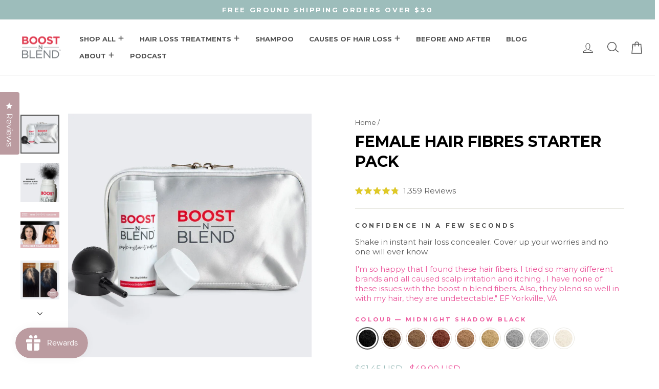

--- FILE ---
content_type: text/html; charset=utf-8
request_url: https://www.boostnblend.com/products/hair-loss-treatment-starter-pack
body_size: 75994
content:
<!doctype html>
<html class="no-js" lang="en" dir="ltr">
<head>

  <link rel='preconnect dns-prefetch' href='https://api.config-security.com/' crossorigin />
  <link rel='preconnect dns-prefetch' href='https://conf.config-security.com/' crossorigin />
  <link rel='preconnect dns-prefetch' href='https://whale.camera/' crossorigin />
  <script>
  /* >> TriplePixel :: start*/
  window.TriplePixelData={TripleName:"boostnblendusa.myshopify.com",ver:"2.12",plat:"SHOPIFY",isHeadless:false},function(W,H,A,L,E,_,B,N){function O(U,T,P,H,R){void 0===R&&(R=!1),H=new XMLHttpRequest,P?(H.open("POST",U,!0),H.setRequestHeader("Content-Type","text/plain")):H.open("GET",U,!0),H.send(JSON.stringify(P||{})),H.onreadystatechange=function(){4===H.readyState&&200===H.status?(R=H.responseText,U.includes(".txt")?eval(R):P||(N[B]=R)):(299<H.status||H.status<200)&&T&&!R&&(R=!0,O(U,T-1,P))}}if(N=window,!N[H+"sn"]){N[H+"sn"]=1,L=function(){return Date.now().toString(36)+"_"+Math.random().toString(36)};try{A.setItem(H,1+(0|A.getItem(H)||0)),(E=JSON.parse(A.getItem(H+"U")||"[]")).push({u:location.href,r:document.referrer,t:Date.now(),id:L()}),A.setItem(H+"U",JSON.stringify(E))}catch(e){}var i,m,p;A.getItem('"!nC`')||(_=A,A=N,A[H]||(E=A[H]=function(t,e,a){return void 0===a&&(a=[]),"State"==t?E.s:(W=L(),(E._q=E._q||[]).push([W,t,e].concat(a)),W)},E.s="Installed",E._q=[],E.ch=W,B="configSecurityConfModel",N[B]=1,O("https://conf.config-security.com/model",5),i=L(),m=A[atob("c2NyZWVu")],_.setItem("di_pmt_wt",i),p={id:i,action:"profile",avatar:_.getItem("auth-security_rand_salt_"),time:m[atob("d2lkdGg=")]+":"+m[atob("aGVpZ2h0")],host:A.TriplePixelData.TripleName,plat:A.TriplePixelData.plat,url:window.location.href,ref:document.referrer,ver:A.TriplePixelData.ver},O("https://api.config-security.com/event",5,p),O("https://whale.camera/live/dot.txt",5)))}}("","TriplePixel",localStorage);
  /* << TriplePixel :: end*/
  </script>
  <link rel='preconnect dns-prefetch' href='https://triplewhale-pixel.web.app/' crossorigin />
  
  <meta charset="utf-8">
  <meta http-equiv="X-UA-Compatible" content="IE=edge,chrome=1">
  <meta name="viewport" content="width=device-width,initial-scale=1">
  <meta name="theme-color" content="#bb9ba0">
  <link rel="canonical" href="https://www.boostnblend.com/products/hair-loss-treatment-starter-pack">
  <link rel="preconnect" href="https://cdn.shopify.com" crossorigin>
  <link rel="preconnect" href="https://fonts.shopifycdn.com" crossorigin>
  <link rel="dns-prefetch" href="https://productreviews.shopifycdn.com">
  <link rel="dns-prefetch" href="https://ajax.googleapis.com">
  <link rel="dns-prefetch" href="https://maps.googleapis.com">
  <link rel="dns-prefetch" href="https://maps.gstatic.com">

  <meta name="google-site-verification" content="olnfneQ6aZZKjSjly1QG2vRyB0DA8efYJqrU9q-43ho" />

  <!-- Global site tag (gtag.js) - Google Analytics -->
  <script async src="https://www.googletagmanager.com/gtag/js?id=G-GHPT7PMHZL"></script>
  <script>
    window.dataLayer = window.dataLayer || [];
    function gtag(){dataLayer.push(arguments);}
    gtag('js', new Date());
  
    gtag('config', 'G-GHPT7PMHZL');
  </script><link rel="shortcut icon" href="//www.boostnblend.com/cdn/shop/files/favicon_256x256_b84f729f-f996-4f00-9051-555f8047a237_32x32.webp?v=1659517190" type="image/png" /><title>Female Hair Fibres Starter Pack
&ndash; BOOST N BLEND USA
</title>
<meta name="description" content="Vegan Hair Loss Concealer &quot;I’ve been using it for over a year now and I am loving the results. I style my hair, shake the product, spray a little bit of hairspray and viola!! I have pretty, looking thick and luxurious hair.&quot; - Gina WV Cotton hair fibres cling to the hair shaft, making each strand of hair up to ten time"><meta property="og:site_name" content="BOOST N BLEND USA">
  <meta property="og:url" content="https://www.boostnblend.com/products/hair-loss-treatment-starter-pack">
  <meta property="og:title" content="Female Hair Fibres Starter Pack">
  <meta property="og:type" content="product">
  <meta property="og:description" content="Vegan Hair Loss Concealer &quot;I’ve been using it for over a year now and I am loving the results. I style my hair, shake the product, spray a little bit of hairspray and viola!! I have pretty, looking thick and luxurious hair.&quot; - Gina WV Cotton hair fibres cling to the hair shaft, making each strand of hair up to ten time"><meta property="og:image" content="http://www.boostnblend.com/cdn/shop/files/New_Web_Images_-_Starter_Pack.jpg?v=1755088600">
    <meta property="og:image:secure_url" content="https://www.boostnblend.com/cdn/shop/files/New_Web_Images_-_Starter_Pack.jpg?v=1755088600">
    <meta property="og:image:width" content="1080">
    <meta property="og:image:height" content="1080"><meta name="twitter:site" content="@boostnblend">
  <meta name="twitter:card" content="summary_large_image">
  <meta name="twitter:title" content="Female Hair Fibres Starter Pack">
  <meta name="twitter:description" content="Vegan Hair Loss Concealer &quot;I’ve been using it for over a year now and I am loving the results. I style my hair, shake the product, spray a little bit of hairspray and viola!! I have pretty, looking thick and luxurious hair.&quot; - Gina WV Cotton hair fibres cling to the hair shaft, making each strand of hair up to ten time">
<style data-shopify>@font-face {
  font-family: Montserrat;
  font-weight: 700;
  font-style: normal;
  font-display: swap;
  src: url("//www.boostnblend.com/cdn/fonts/montserrat/montserrat_n7.3c434e22befd5c18a6b4afadb1e3d77c128c7939.woff2") format("woff2"),
       url("//www.boostnblend.com/cdn/fonts/montserrat/montserrat_n7.5d9fa6e2cae713c8fb539a9876489d86207fe957.woff") format("woff");
}

  @font-face {
  font-family: Montserrat;
  font-weight: 400;
  font-style: normal;
  font-display: swap;
  src: url("//www.boostnblend.com/cdn/fonts/montserrat/montserrat_n4.81949fa0ac9fd2021e16436151e8eaa539321637.woff2") format("woff2"),
       url("//www.boostnblend.com/cdn/fonts/montserrat/montserrat_n4.a6c632ca7b62da89c3594789ba828388aac693fe.woff") format("woff");
}


  @font-face {
  font-family: Montserrat;
  font-weight: 600;
  font-style: normal;
  font-display: swap;
  src: url("//www.boostnblend.com/cdn/fonts/montserrat/montserrat_n6.1326b3e84230700ef15b3a29fb520639977513e0.woff2") format("woff2"),
       url("//www.boostnblend.com/cdn/fonts/montserrat/montserrat_n6.652f051080eb14192330daceed8cd53dfdc5ead9.woff") format("woff");
}

  @font-face {
  font-family: Montserrat;
  font-weight: 400;
  font-style: italic;
  font-display: swap;
  src: url("//www.boostnblend.com/cdn/fonts/montserrat/montserrat_i4.5a4ea298b4789e064f62a29aafc18d41f09ae59b.woff2") format("woff2"),
       url("//www.boostnblend.com/cdn/fonts/montserrat/montserrat_i4.072b5869c5e0ed5b9d2021e4c2af132e16681ad2.woff") format("woff");
}

  @font-face {
  font-family: Montserrat;
  font-weight: 600;
  font-style: italic;
  font-display: swap;
  src: url("//www.boostnblend.com/cdn/fonts/montserrat/montserrat_i6.e90155dd2f004112a61c0322d66d1f59dadfa84b.woff2") format("woff2"),
       url("//www.boostnblend.com/cdn/fonts/montserrat/montserrat_i6.41470518d8e9d7f1bcdd29a447c2397e5393943f.woff") format("woff");
}

</style><link href="//www.boostnblend.com/cdn/shop/t/27/assets/theme.css?v=95005375499596069381761983674" rel="stylesheet" type="text/css" media="all" />
<style data-shopify>:root {
    --typeHeaderPrimary: Montserrat;
    --typeHeaderFallback: sans-serif;
    --typeHeaderSize: 36px;
    --typeHeaderWeight: 700;
    --typeHeaderLineHeight: 1;
    --typeHeaderSpacing: 0.0em;

    --typeBasePrimary:Montserrat;
    --typeBaseFallback:sans-serif;
    --typeBaseSize: 15px;
    --typeBaseWeight: 400;
    --typeBaseSpacing: 0.0em;
    --typeBaseLineHeight: 1.4;
    --typeBaselineHeightMinus01: 1.3;

    --typeCollectionTitle: 20px;

    --iconWeight: 2px;
    --iconLinecaps: miter;

    
        --buttonRadius: 0;
    

    --colorGridOverlayOpacity: 0.1;
    }

    .placeholder-content {
    background-image: linear-gradient(100deg, #ffffff 40%, #f7f7f7 63%, #ffffff 79%);
    }</style><link href="//www.boostnblend.com/cdn/shop/t/27/assets/custom.css?v=25543916492086527101761888581" rel="stylesheet" type="text/css" media="all" />
  <link href="//www.boostnblend.com/cdn/shop/t/27/assets/kg-custom.css?v=8191801995645604401754041919" rel="stylesheet" type="text/css" media="all" />

  <script>
    document.documentElement.className = document.documentElement.className.replace('no-js', 'js');

    window.theme = window.theme || {};
    theme.routes = {
      home: "/",
      cart: "/cart.js",
      cartPage: "/cart",
      cartAdd: "/cart/add.js",
      cartChange: "/cart/change.js",
      search: "/search",
      predictiveSearch: "/search/suggest"
    };
    theme.strings = {
      soldOut: "Sold Out",
      unavailable: "Unavailable",
      inStockLabel: "In stock, ready to ship",
      oneStockLabel: "Low stock - [count] item left",
      otherStockLabel: "Low stock - [count] items left",
      willNotShipUntil: "Ready to ship [date]",
      willBeInStockAfter: "Back in stock [date]",
      waitingForStock: "Backordered, shipping soon",
      savePrice: "Save [saved_amount]",
      cartEmpty: "Your cart is currently empty.",
      cartTermsConfirmation: "You must agree with the terms and conditions of sales to check out",
      searchCollections: "Collections",
      searchPages: "Pages",
      searchArticles: "Articles",
      productFrom: "from ",
      maxQuantity: "You can only have [quantity] of [title] in your cart."
    };
    theme.settings = {
      cartType: "page",
      isCustomerTemplate: false,
      moneyFormat: "\u003cspan class='money'\u003e${{amount}} USD\u003c\/span\u003e",
      saveType: "dollar",
      productImageSize: "natural",
      productImageCover: false,
      predictiveSearch: true,
      predictiveSearchType: null,
      predictiveSearchVendor: false,
      predictiveSearchPrice: false,
      quickView: false,
      themeName: 'Impulse',
      themeVersion: "7.4.1"
    };
  </script><script>!function(){window.ZipifyPages=window.ZipifyPages||{},window.ZipifyPages.analytics={},window.ZipifyPages.currency="USD",window.ZipifyPages.shopDomain="boostnblendusa.myshopify.com",window.ZipifyPages.moneyFormat="\u003cspan class='money'\u003e${{amount}} USD\u003c\/span\u003e",window.ZipifyPages.shopifyOptionsSelector=false,window.ZipifyPages.unitPriceEnabled=false,window.ZipifyPages.alternativeAnalyticsLoading=true,window.ZipifyPages.integrations="".split(","),window.ZipifyPages.crmUrl="https://crms.zipify.com",window.ZipifyPages.isPagesEntity=false,window.ZipifyPages.translations={soldOut:"Sold Out",unavailable:"Unavailable"},window.ZipifyPages.routes={root:"\/",cart:{index:"\/cart",add:"\/cart\/add",change:"\/cart\/change",clear:"\/cart\/clear",update:"\/cart\/update"}};window.ZipifyPages.eventsSubscriptions=[],window.ZipifyPages.on=function(i,a){window.ZipifyPages.eventsSubscriptions.push([i,a])}}();</script><script>(() => {
(()=>{class g{constructor(t={}){this.defaultConfig={sectionIds:[],rootMargin:"0px",onSectionViewed:()=>{},onSectionInteracted:()=>{},minViewTime:500,minVisiblePercentage:30,interactiveSelector:'a, button, input, select, textarea, [role="button"], [tabindex]:not([tabindex="-1"])'},this.config={...this.defaultConfig,...t},this.viewedSections=new Set,this.observer=null,this.viewTimers=new Map,this.init()}init(){document.readyState==="loading"?document.addEventListener("DOMContentLoaded",this.setup.bind(this)):this.setup()}setup(){this.setupObserver(),this.setupGlobalClickTracking()}setupObserver(){const t={root:null,rootMargin:this.config.rootMargin,threshold:[0,.1,.2,.3,.4,.5,.6,.7,.8,.9,1]};this.observer=new IntersectionObserver(e=>{e.forEach(i=>{this.calculateVisibility(i)?this.handleSectionVisible(i.target):this.handleSectionHidden(i.target)})},t),this.config.sectionIds.forEach(e=>{const i=document.getElementById(e);i&&this.observer.observe(i)})}calculateVisibility(t){const e=window.innerHeight,i=window.innerWidth,n=e*i,o=t.boundingClientRect,s=Math.max(0,o.top),c=Math.min(e,o.bottom),d=Math.max(0,o.left),a=Math.min(i,o.right),r=Math.max(0,c-s),l=Math.max(0,a-d)*r,m=n>0?l/n*100:0,h=o.width*o.height,p=h>0?l/h*100:0,S=m>=this.config.minVisiblePercentage,b=p>=80;return S||b}isSectionViewed(t){return this.viewedSections.has(Number(t))}setupGlobalClickTracking(){document.addEventListener("click",t=>{const e=this.findParentTrackedSection(t.target);if(e){const i=this.findInteractiveElement(t.target,e.el);i&&(this.isSectionViewed(e.id)||this.trackSectionView(e.id),this.trackSectionInteract(e.id,i,t))}})}findParentTrackedSection(t){let e=t;for(;e&&e!==document.body;){const i=e.id||e.dataset.zpSectionId,n=i?parseInt(i,10):null;if(n&&!isNaN(n)&&this.config.sectionIds.includes(n))return{el:e,id:n};e=e.parentElement}return null}findInteractiveElement(t,e){let i=t;for(;i&&i!==e;){if(i.matches(this.config.interactiveSelector))return i;i=i.parentElement}return null}trackSectionView(t){this.viewedSections.add(Number(t)),this.config.onSectionViewed(t)}trackSectionInteract(t,e,i){this.config.onSectionInteracted(t,e,i)}handleSectionVisible(t){const e=t.id,i=setTimeout(()=>{this.isSectionViewed(e)||this.trackSectionView(e)},this.config.minViewTime);this.viewTimers.set(e,i)}handleSectionHidden(t){const e=t.id;this.viewTimers.has(e)&&(clearTimeout(this.viewTimers.get(e)),this.viewTimers.delete(e))}addSection(t){if(!this.config.sectionIds.includes(t)){this.config.sectionIds.push(t);const e=document.getElementById(t);e&&this.observer&&this.observer.observe(e)}}}class f{constructor(){this.sectionTracker=new g({onSectionViewed:this.onSectionViewed.bind(this),onSectionInteracted:this.onSectionInteracted.bind(this)}),this.runningSplitTests=[]}getCookie(t){const e=document.cookie.match(new RegExp(`(?:^|; )${t}=([^;]*)`));return e?decodeURIComponent(e[1]):null}setCookie(t,e){let i=`${t}=${encodeURIComponent(e)}; path=/; SameSite=Lax`;location.protocol==="https:"&&(i+="; Secure");const n=new Date;n.setTime(n.getTime()+365*24*60*60*1e3),i+=`; expires=${n.toUTCString()}`,document.cookie=i}pickByWeight(t){const e=Object.entries(t).map(([o,s])=>[Number(o),s]),i=e.reduce((o,[,s])=>o+s,0);let n=Math.random()*i;for(const[o,s]of e){if(n<s)return o;n-=s}return e[e.length-1][0]}render(t){const e=t.blocks,i=t.test,n=i.id,o=`zpSectionSplitTest${n}`;let s=Number(this.getCookie(o));e.some(r=>r.id===s)||(s=this.pickByWeight(i.distribution),this.setCookie(o,s));const c=e.find(r=>r.id===s),d=`sectionSplitTest${c.id}`,a=document.querySelector(`template[data-id="${d}"]`);if(!a){console.error(`Template for split test ${c.id} not found`);return}document.currentScript.parentNode.insertBefore(a.content.cloneNode(!0),document.currentScript),this.runningSplitTests.push({id:n,block:c,templateId:d}),this.initTrackingForSection(c.id)}findSplitTestForSection(t){return this.runningSplitTests.find(e=>e.block.id===Number(t))}initTrackingForSection(t){this.sectionTracker.addSection(t)}onSectionViewed(t){this.trackEvent({sectionId:t,event:"zp_section_viewed"})}onSectionInteracted(t){this.trackEvent({sectionId:t,event:"zp_section_clicked"})}trackEvent({event:t,sectionId:e,payload:i={}}){const n=this.findSplitTestForSection(e);n&&window.Shopify.analytics.publish(t,{...i,sectionId:e,splitTestHash:n.id})}}window.ZipifyPages??={};window.ZipifyPages.SectionSplitTest=new f;})();

})()</script><script>window.performance && window.performance.mark && window.performance.mark('shopify.content_for_header.start');</script><meta id="shopify-digital-wallet" name="shopify-digital-wallet" content="/5235485/digital_wallets/dialog">
<meta name="shopify-checkout-api-token" content="0673b931cb63943d69b2accd9dba04b8">
<meta id="in-context-paypal-metadata" data-shop-id="5235485" data-venmo-supported="true" data-environment="production" data-locale="en_US" data-paypal-v4="true" data-currency="USD">
<link rel="alternate" type="application/json+oembed" href="https://www.boostnblend.com/products/hair-loss-treatment-starter-pack.oembed">
<script async="async" src="/checkouts/internal/preloads.js?locale=en-US"></script>
<link rel="preconnect" href="https://shop.app" crossorigin="anonymous">
<script async="async" src="https://shop.app/checkouts/internal/preloads.js?locale=en-US&shop_id=5235485" crossorigin="anonymous"></script>
<script id="apple-pay-shop-capabilities" type="application/json">{"shopId":5235485,"countryCode":"US","currencyCode":"USD","merchantCapabilities":["supports3DS"],"merchantId":"gid:\/\/shopify\/Shop\/5235485","merchantName":"BOOST N BLEND USA","requiredBillingContactFields":["postalAddress","email","phone"],"requiredShippingContactFields":["postalAddress","email","phone"],"shippingType":"shipping","supportedNetworks":["visa","masterCard","amex","discover","elo","jcb"],"total":{"type":"pending","label":"BOOST N BLEND USA","amount":"1.00"},"shopifyPaymentsEnabled":true,"supportsSubscriptions":true}</script>
<script id="shopify-features" type="application/json">{"accessToken":"0673b931cb63943d69b2accd9dba04b8","betas":["rich-media-storefront-analytics"],"domain":"www.boostnblend.com","predictiveSearch":true,"shopId":5235485,"locale":"en"}</script>
<script>var Shopify = Shopify || {};
Shopify.shop = "boostnblendusa.myshopify.com";
Shopify.locale = "en";
Shopify.currency = {"active":"USD","rate":"1.0"};
Shopify.country = "US";
Shopify.theme = {"name":"Impulse","id":135964295318,"schema_name":"Impulse","schema_version":"7.4.1","theme_store_id":857,"role":"main"};
Shopify.theme.handle = "null";
Shopify.theme.style = {"id":null,"handle":null};
Shopify.cdnHost = "www.boostnblend.com/cdn";
Shopify.routes = Shopify.routes || {};
Shopify.routes.root = "/";</script>
<script type="module">!function(o){(o.Shopify=o.Shopify||{}).modules=!0}(window);</script>
<script>!function(o){function n(){var o=[];function n(){o.push(Array.prototype.slice.apply(arguments))}return n.q=o,n}var t=o.Shopify=o.Shopify||{};t.loadFeatures=n(),t.autoloadFeatures=n()}(window);</script>
<script>
  window.ShopifyPay = window.ShopifyPay || {};
  window.ShopifyPay.apiHost = "shop.app\/pay";
  window.ShopifyPay.redirectState = null;
</script>
<script id="shop-js-analytics" type="application/json">{"pageType":"product"}</script>
<script defer="defer" async type="module" src="//www.boostnblend.com/cdn/shopifycloud/shop-js/modules/v2/client.init-shop-cart-sync_Bc8-qrdt.en.esm.js"></script>
<script defer="defer" async type="module" src="//www.boostnblend.com/cdn/shopifycloud/shop-js/modules/v2/chunk.common_CmNk3qlo.esm.js"></script>
<script type="module">
  await import("//www.boostnblend.com/cdn/shopifycloud/shop-js/modules/v2/client.init-shop-cart-sync_Bc8-qrdt.en.esm.js");
await import("//www.boostnblend.com/cdn/shopifycloud/shop-js/modules/v2/chunk.common_CmNk3qlo.esm.js");

  window.Shopify.SignInWithShop?.initShopCartSync?.({"fedCMEnabled":true,"windoidEnabled":true});

</script>
<script defer="defer" async type="module" src="//www.boostnblend.com/cdn/shopifycloud/shop-js/modules/v2/client.payment-terms_Bl_bs7GP.en.esm.js"></script>
<script defer="defer" async type="module" src="//www.boostnblend.com/cdn/shopifycloud/shop-js/modules/v2/chunk.common_CmNk3qlo.esm.js"></script>
<script defer="defer" async type="module" src="//www.boostnblend.com/cdn/shopifycloud/shop-js/modules/v2/chunk.modal_CvhjeixQ.esm.js"></script>
<script type="module">
  await import("//www.boostnblend.com/cdn/shopifycloud/shop-js/modules/v2/client.payment-terms_Bl_bs7GP.en.esm.js");
await import("//www.boostnblend.com/cdn/shopifycloud/shop-js/modules/v2/chunk.common_CmNk3qlo.esm.js");
await import("//www.boostnblend.com/cdn/shopifycloud/shop-js/modules/v2/chunk.modal_CvhjeixQ.esm.js");

  
</script>
<script>
  window.Shopify = window.Shopify || {};
  if (!window.Shopify.featureAssets) window.Shopify.featureAssets = {};
  window.Shopify.featureAssets['shop-js'] = {"shop-cart-sync":["modules/v2/client.shop-cart-sync_DOpY4EW0.en.esm.js","modules/v2/chunk.common_CmNk3qlo.esm.js"],"shop-button":["modules/v2/client.shop-button_CI-s0xGZ.en.esm.js","modules/v2/chunk.common_CmNk3qlo.esm.js"],"init-fed-cm":["modules/v2/client.init-fed-cm_D2vsy40D.en.esm.js","modules/v2/chunk.common_CmNk3qlo.esm.js"],"init-windoid":["modules/v2/client.init-windoid_CXNAd0Cm.en.esm.js","modules/v2/chunk.common_CmNk3qlo.esm.js"],"shop-toast-manager":["modules/v2/client.shop-toast-manager_Cx0C6may.en.esm.js","modules/v2/chunk.common_CmNk3qlo.esm.js"],"shop-cash-offers":["modules/v2/client.shop-cash-offers_CL9Nay2h.en.esm.js","modules/v2/chunk.common_CmNk3qlo.esm.js","modules/v2/chunk.modal_CvhjeixQ.esm.js"],"avatar":["modules/v2/client.avatar_BTnouDA3.en.esm.js"],"init-shop-email-lookup-coordinator":["modules/v2/client.init-shop-email-lookup-coordinator_B9mmbKi4.en.esm.js","modules/v2/chunk.common_CmNk3qlo.esm.js"],"init-shop-cart-sync":["modules/v2/client.init-shop-cart-sync_Bc8-qrdt.en.esm.js","modules/v2/chunk.common_CmNk3qlo.esm.js"],"pay-button":["modules/v2/client.pay-button_Bhm3077V.en.esm.js","modules/v2/chunk.common_CmNk3qlo.esm.js"],"init-customer-accounts-sign-up":["modules/v2/client.init-customer-accounts-sign-up_C7zhr03q.en.esm.js","modules/v2/client.shop-login-button_BbMx65lK.en.esm.js","modules/v2/chunk.common_CmNk3qlo.esm.js","modules/v2/chunk.modal_CvhjeixQ.esm.js"],"init-shop-for-new-customer-accounts":["modules/v2/client.init-shop-for-new-customer-accounts_rLbLSDTe.en.esm.js","modules/v2/client.shop-login-button_BbMx65lK.en.esm.js","modules/v2/chunk.common_CmNk3qlo.esm.js","modules/v2/chunk.modal_CvhjeixQ.esm.js"],"checkout-modal":["modules/v2/client.checkout-modal_Fp9GouFF.en.esm.js","modules/v2/chunk.common_CmNk3qlo.esm.js","modules/v2/chunk.modal_CvhjeixQ.esm.js"],"init-customer-accounts":["modules/v2/client.init-customer-accounts_DkVf8Jdu.en.esm.js","modules/v2/client.shop-login-button_BbMx65lK.en.esm.js","modules/v2/chunk.common_CmNk3qlo.esm.js","modules/v2/chunk.modal_CvhjeixQ.esm.js"],"shop-login-button":["modules/v2/client.shop-login-button_BbMx65lK.en.esm.js","modules/v2/chunk.common_CmNk3qlo.esm.js","modules/v2/chunk.modal_CvhjeixQ.esm.js"],"shop-login":["modules/v2/client.shop-login_B9KWmZaW.en.esm.js","modules/v2/chunk.common_CmNk3qlo.esm.js","modules/v2/chunk.modal_CvhjeixQ.esm.js"],"shop-follow-button":["modules/v2/client.shop-follow-button_B-omSWeu.en.esm.js","modules/v2/chunk.common_CmNk3qlo.esm.js","modules/v2/chunk.modal_CvhjeixQ.esm.js"],"lead-capture":["modules/v2/client.lead-capture_DZQFWrYz.en.esm.js","modules/v2/chunk.common_CmNk3qlo.esm.js","modules/v2/chunk.modal_CvhjeixQ.esm.js"],"payment-terms":["modules/v2/client.payment-terms_Bl_bs7GP.en.esm.js","modules/v2/chunk.common_CmNk3qlo.esm.js","modules/v2/chunk.modal_CvhjeixQ.esm.js"]};
</script>
<script>(function() {
  var isLoaded = false;
  function asyncLoad() {
    if (isLoaded) return;
    isLoaded = true;
    var urls = ["https:\/\/cdn-app.cart-bot.net\/public\/js\/append.js?shop=boostnblendusa.myshopify.com","https:\/\/cdn.nfcube.com\/instafeed-41ddc0ca734236a8ee750995f8bb6686.js?shop=boostnblendusa.myshopify.com"];
    for (var i = 0; i < urls.length; i++) {
      var s = document.createElement('script');
      s.type = 'text/javascript';
      s.async = true;
      s.src = urls[i];
      var x = document.getElementsByTagName('script')[0];
      x.parentNode.insertBefore(s, x);
    }
  };
  if(window.attachEvent) {
    window.attachEvent('onload', asyncLoad);
  } else {
    window.addEventListener('load', asyncLoad, false);
  }
})();</script>
<script id="__st">var __st={"a":5235485,"offset":-28800,"reqid":"dbf0e374-ddeb-4eb1-89d0-fae4a43cea00-1762183254","pageurl":"www.boostnblend.com\/products\/hair-loss-treatment-starter-pack","u":"c980b0f60bac","p":"product","rtyp":"product","rid":7599965307030};</script>
<script>window.ShopifyPaypalV4VisibilityTracking = true;</script>
<script id="captcha-bootstrap">!function(){'use strict';const t='contact',e='account',n='new_comment',o=[[t,t],['blogs',n],['comments',n],[t,'customer']],c=[[e,'customer_login'],[e,'guest_login'],[e,'recover_customer_password'],[e,'create_customer']],r=t=>t.map((([t,e])=>`form[action*='/${t}']:not([data-nocaptcha='true']) input[name='form_type'][value='${e}']`)).join(','),a=t=>()=>t?[...document.querySelectorAll(t)].map((t=>t.form)):[];function s(){const t=[...o],e=r(t);return a(e)}const i='password',u='form_key',d=['recaptcha-v3-token','g-recaptcha-response','h-captcha-response',i],f=()=>{try{return window.sessionStorage}catch{return}},m='__shopify_v',_=t=>t.elements[u];function p(t,e,n=!1){try{const o=window.sessionStorage,c=JSON.parse(o.getItem(e)),{data:r}=function(t){const{data:e,action:n}=t;return t[m]||n?{data:e,action:n}:{data:t,action:n}}(c);for(const[e,n]of Object.entries(r))t.elements[e]&&(t.elements[e].value=n);n&&o.removeItem(e)}catch(o){console.error('form repopulation failed',{error:o})}}const l='form_type',E='cptcha';function T(t){t.dataset[E]=!0}const w=window,h=w.document,L='Shopify',v='ce_forms',y='captcha';let A=!1;((t,e)=>{const n=(g='f06e6c50-85a8-45c8-87d0-21a2b65856fe',I='https://cdn.shopify.com/shopifycloud/storefront-forms-hcaptcha/ce_storefront_forms_captcha_hcaptcha.v1.5.2.iife.js',D={infoText:'Protected by hCaptcha',privacyText:'Privacy',termsText:'Terms'},(t,e,n)=>{const o=w[L][v],c=o.bindForm;if(c)return c(t,g,e,D).then(n);var r;o.q.push([[t,g,e,D],n]),r=I,A||(h.body.append(Object.assign(h.createElement('script'),{id:'captcha-provider',async:!0,src:r})),A=!0)});var g,I,D;w[L]=w[L]||{},w[L][v]=w[L][v]||{},w[L][v].q=[],w[L][y]=w[L][y]||{},w[L][y].protect=function(t,e){n(t,void 0,e),T(t)},Object.freeze(w[L][y]),function(t,e,n,w,h,L){const[v,y,A,g]=function(t,e,n){const i=e?o:[],u=t?c:[],d=[...i,...u],f=r(d),m=r(i),_=r(d.filter((([t,e])=>n.includes(e))));return[a(f),a(m),a(_),s()]}(w,h,L),I=t=>{const e=t.target;return e instanceof HTMLFormElement?e:e&&e.form},D=t=>v().includes(t);t.addEventListener('submit',(t=>{const e=I(t);if(!e)return;const n=D(e)&&!e.dataset.hcaptchaBound&&!e.dataset.recaptchaBound,o=_(e),c=g().includes(e)&&(!o||!o.value);(n||c)&&t.preventDefault(),c&&!n&&(function(t){try{if(!f())return;!function(t){const e=f();if(!e)return;const n=_(t);if(!n)return;const o=n.value;o&&e.removeItem(o)}(t);const e=Array.from(Array(32),(()=>Math.random().toString(36)[2])).join('');!function(t,e){_(t)||t.append(Object.assign(document.createElement('input'),{type:'hidden',name:u})),t.elements[u].value=e}(t,e),function(t,e){const n=f();if(!n)return;const o=[...t.querySelectorAll(`input[type='${i}']`)].map((({name:t})=>t)),c=[...d,...o],r={};for(const[a,s]of new FormData(t).entries())c.includes(a)||(r[a]=s);n.setItem(e,JSON.stringify({[m]:1,action:t.action,data:r}))}(t,e)}catch(e){console.error('failed to persist form',e)}}(e),e.submit())}));const S=(t,e)=>{t&&!t.dataset[E]&&(n(t,e.some((e=>e===t))),T(t))};for(const o of['focusin','change'])t.addEventListener(o,(t=>{const e=I(t);D(e)&&S(e,y())}));const B=e.get('form_key'),M=e.get(l),P=B&&M;t.addEventListener('DOMContentLoaded',(()=>{const t=y();if(P)for(const e of t)e.elements[l].value===M&&p(e,B);[...new Set([...A(),...v().filter((t=>'true'===t.dataset.shopifyCaptcha))])].forEach((e=>S(e,t)))}))}(h,new URLSearchParams(w.location.search),n,t,e,['guest_login'])})(!0,!0)}();</script>
<script integrity="sha256-52AcMU7V7pcBOXWImdc/TAGTFKeNjmkeM1Pvks/DTgc=" data-source-attribution="shopify.loadfeatures" defer="defer" src="//www.boostnblend.com/cdn/shopifycloud/storefront/assets/storefront/load_feature-81c60534.js" crossorigin="anonymous"></script>
<script crossorigin="anonymous" defer="defer" src="//www.boostnblend.com/cdn/shopifycloud/storefront/assets/shopify_pay/storefront-65b4c6d7.js?v=20250812"></script>
<script data-source-attribution="shopify.dynamic_checkout.dynamic.init">var Shopify=Shopify||{};Shopify.PaymentButton=Shopify.PaymentButton||{isStorefrontPortableWallets:!0,init:function(){window.Shopify.PaymentButton.init=function(){};var t=document.createElement("script");t.src="https://www.boostnblend.com/cdn/shopifycloud/portable-wallets/latest/portable-wallets.en.js",t.type="module",document.head.appendChild(t)}};
</script>
<script data-source-attribution="shopify.dynamic_checkout.buyer_consent">
  function portableWalletsHideBuyerConsent(e){var t=document.getElementById("shopify-buyer-consent"),n=document.getElementById("shopify-subscription-policy-button");t&&n&&(t.classList.add("hidden"),t.setAttribute("aria-hidden","true"),n.removeEventListener("click",e))}function portableWalletsShowBuyerConsent(e){var t=document.getElementById("shopify-buyer-consent"),n=document.getElementById("shopify-subscription-policy-button");t&&n&&(t.classList.remove("hidden"),t.removeAttribute("aria-hidden"),n.addEventListener("click",e))}window.Shopify?.PaymentButton&&(window.Shopify.PaymentButton.hideBuyerConsent=portableWalletsHideBuyerConsent,window.Shopify.PaymentButton.showBuyerConsent=portableWalletsShowBuyerConsent);
</script>
<script>
  function portableWalletsCleanup(e){e&&e.src&&console.error("Failed to load portable wallets script "+e.src);var t=document.querySelectorAll("shopify-accelerated-checkout .shopify-payment-button__skeleton, shopify-accelerated-checkout-cart .wallet-cart-button__skeleton"),e=document.getElementById("shopify-buyer-consent");for(let e=0;e<t.length;e++)t[e].remove();e&&e.remove()}function portableWalletsNotLoadedAsModule(e){e instanceof ErrorEvent&&"string"==typeof e.message&&e.message.includes("import.meta")&&"string"==typeof e.filename&&e.filename.includes("portable-wallets")&&(window.removeEventListener("error",portableWalletsNotLoadedAsModule),window.Shopify.PaymentButton.failedToLoad=e,"loading"===document.readyState?document.addEventListener("DOMContentLoaded",window.Shopify.PaymentButton.init):window.Shopify.PaymentButton.init())}window.addEventListener("error",portableWalletsNotLoadedAsModule);
</script>

<script type="module" src="https://www.boostnblend.com/cdn/shopifycloud/portable-wallets/latest/portable-wallets.en.js" onError="portableWalletsCleanup(this)" crossorigin="anonymous"></script>
<script nomodule>
  document.addEventListener("DOMContentLoaded", portableWalletsCleanup);
</script>

<link id="shopify-accelerated-checkout-styles" rel="stylesheet" media="screen" href="https://www.boostnblend.com/cdn/shopifycloud/portable-wallets/latest/accelerated-checkout-backwards-compat.css" crossorigin="anonymous">
<style id="shopify-accelerated-checkout-cart">
        #shopify-buyer-consent {
  margin-top: 1em;
  display: inline-block;
  width: 100%;
}

#shopify-buyer-consent.hidden {
  display: none;
}

#shopify-subscription-policy-button {
  background: none;
  border: none;
  padding: 0;
  text-decoration: underline;
  font-size: inherit;
  cursor: pointer;
}

#shopify-subscription-policy-button::before {
  box-shadow: none;
}

      </style>

<script>window.performance && window.performance.mark && window.performance.mark('shopify.content_for_header.end');</script>

  <script src="//www.boostnblend.com/cdn/shop/t/27/assets/vendor-scripts-v11.js" defer="defer"></script><script src="//www.boostnblend.com/cdn/shop/t/27/assets/theme.js?v=136904160527539270741714537091" defer="defer"></script>

  


<!-- Google Tag Manager -->
<script>(function(w,d,s,l,i){w[l]=w[l]||[];w[l].push({'gtm.start':
new Date().getTime(),event:'gtm.js'});var f=d.getElementsByTagName(s)[0],
j=d.createElement(s),dl=l!='dataLayer'?'&l='+l:'';j.async=true;j.src=
'https://www.googletagmanager.com/gtm.js?id='+i+dl;f.parentNode.insertBefore(j,f);
})(window,document,'script','dataLayer','GTM-NMKW6FL');</script>
<!-- End Google Tag Manager -->

<link rel="stylesheet" type="text/css" href="https://cdnjs.cloudflare.com/ajax/libs/slick-carousel/1.8.1/slick.css"/> 
<link rel="stylesheet" type="text/css" href="https://cdnjs.cloudflare.com/ajax/libs/slick-carousel/1.8.1/slick-theme.css"/>
  
<script src="https://ajax.googleapis.com/ajax/libs/jquery/3.6.0/jquery.min.js"></script>
<script type="text/javascript" src="https://cdnjs.cloudflare.com/ajax/libs/slick-carousel/1.8.1/slick.min.js" defer></script>

<script>
// $(document).ready(function(){
  function productButton() {
    
    // var heights = $("div.grid-product__meta a.grid-product__link").map(function ()
    // {
    //     return $(this).height();
    // }).get();
    
    // maxHeight = Math.max.apply(null, heights);
    // console.log(maxHeight);
    // $("div.grid-product__meta > a.grid-product__link").css("min-height", maxHeight);

      var maxHeight = 0;
        jQuery('div.grid-product__meta > a.grid-product__link').each(function(index)
        {
            if (jQuery(this).height() > maxHeight)
            maxHeight = jQuery(this).height(); 
        });
        jQuery('div.grid-product__meta > a.grid-product__link').height(maxHeight);
  }
// });
  setInterval(productButton, 1000);

  
</script>
  
  <!-- /snippets/gwa-hreflang.liquid v.1.0.2  from https://apps.shopify.com/hreflang-manager --><!-- end of gwa-hreflang -->

  <!-- Hotjar Tracking Code for Boost N Blend - USA -->
<script>
    (function(h,o,t,j,a,r){
        h.hj=h.hj||function(){(h.hj.q=h.hj.q||[]).push(arguments)};
        h._hjSettings={hjid:3520373,hjsv:6};
        a=o.getElementsByTagName('head')[0];
        r=o.createElement('script');r.async=1;
        r.src=t+h._hjSettings.hjid+j+h._hjSettings.hjsv;
        a.appendChild(r);
    })(window,document,'https://static.hotjar.com/c/hotjar-','.js?sv=');
</script>

  <script type="text/javascript">
    (function(c,l,a,r,i,t,y){
        c[a]=c[a]||function(){(c[a].q=c[a].q||[]).push(arguments)};
        t=l.createElement(r);t.async=1;t.src="https://www.clarity.ms/tag/"+i;
        y=l.getElementsByTagName(r)[0];y.parentNode.insertBefore(t,y);
    })(window, document, "clarity", "script", "qf45uzcryf");
</script>

<script>
    
    
    
    
    var gsf_conversion_data = {page_type : 'product', event : 'view_item', data : {product_data : [{variant_id : 42152457601174, product_id : 7599965307030, name : "Female Hair Fibres Starter Pack", price : "49.00", currency : "USD", sku : "BUN_BNB_START_BK", brand : "BOOST N BLEND™", variant : "Midnight Shadow Black", category : "Hair Care", quantity : "75" }], total_price : "49.00", shop_currency : "USD"}};
    
</script>
  


<!-- BEGIN app block: shopify://apps/klaviyo-email-marketing-sms/blocks/klaviyo-onsite-embed/2632fe16-c075-4321-a88b-50b567f42507 -->












  <script async src="https://static.klaviyo.com/onsite/js/H6GBCA/klaviyo.js?company_id=H6GBCA"></script>
  <script>!function(){if(!window.klaviyo){window._klOnsite=window._klOnsite||[];try{window.klaviyo=new Proxy({},{get:function(n,i){return"push"===i?function(){var n;(n=window._klOnsite).push.apply(n,arguments)}:function(){for(var n=arguments.length,o=new Array(n),w=0;w<n;w++)o[w]=arguments[w];var t="function"==typeof o[o.length-1]?o.pop():void 0,e=new Promise((function(n){window._klOnsite.push([i].concat(o,[function(i){t&&t(i),n(i)}]))}));return e}}})}catch(n){window.klaviyo=window.klaviyo||[],window.klaviyo.push=function(){var n;(n=window._klOnsite).push.apply(n,arguments)}}}}();</script>

  
    <script id="viewed_product">
      if (item == null) {
        var _learnq = _learnq || [];

        var MetafieldReviews = null
        var MetafieldYotpoRating = null
        var MetafieldYotpoCount = null
        var MetafieldLooxRating = null
        var MetafieldLooxCount = null
        var okendoProduct = null
        var okendoProductReviewCount = null
        var okendoProductReviewAverageValue = null
        try {
          // The following fields are used for Customer Hub recently viewed in order to add reviews.
          // This information is not part of __kla_viewed. Instead, it is part of __kla_viewed_reviewed_items
          MetafieldReviews = {"rating":{"scale_min":"1.0","scale_max":"5.0","value":"4.8"},"rating_count":1359};
          MetafieldYotpoRating = null
          MetafieldYotpoCount = null
          MetafieldLooxRating = null
          MetafieldLooxCount = null

          okendoProduct = {"reviewCount":1359,"reviewAverageValue":"4.8"}
          // If the okendo metafield is not legacy, it will error, which then requires the new json formatted data
          if (okendoProduct && 'error' in okendoProduct) {
            okendoProduct = null
          }
          okendoProductReviewCount = okendoProduct ? okendoProduct.reviewCount : null
          okendoProductReviewAverageValue = okendoProduct ? okendoProduct.reviewAverageValue : null
        } catch (error) {
          console.error('Error in Klaviyo onsite reviews tracking:', error);
        }

        var item = {
          Name: "Female Hair Fibres Starter Pack",
          ProductID: 7599965307030,
          Categories: ["All Boost N Blend Hair Loss Concealer Products","Best Sellers","BOOST N BLEND Hair Thickening Products","Boost N Blend USA Female Hair Fibers Shopping Collection","Female Hair Fibres"],
          ImageURL: "https://www.boostnblend.com/cdn/shop/files/New_Web_Images_-_Starter_Pack_grande.jpg?v=1755088600",
          URL: "https://www.boostnblend.com/products/hair-loss-treatment-starter-pack",
          Brand: "BOOST N BLEND™",
          Price: "$49.00 USD",
          Value: "49.00",
          CompareAtPrice: "$61.45 USD"
        };
        _learnq.push(['track', 'Viewed Product', item]);
        _learnq.push(['trackViewedItem', {
          Title: item.Name,
          ItemId: item.ProductID,
          Categories: item.Categories,
          ImageUrl: item.ImageURL,
          Url: item.URL,
          Metadata: {
            Brand: item.Brand,
            Price: item.Price,
            Value: item.Value,
            CompareAtPrice: item.CompareAtPrice
          },
          metafields:{
            reviews: MetafieldReviews,
            yotpo:{
              rating: MetafieldYotpoRating,
              count: MetafieldYotpoCount,
            },
            loox:{
              rating: MetafieldLooxRating,
              count: MetafieldLooxCount,
            },
            okendo: {
              rating: okendoProductReviewAverageValue,
              count: okendoProductReviewCount,
            }
          }
        }]);
      }
    </script>
  




  <script>
    window.klaviyoReviewsProductDesignMode = false
  </script>







<!-- END app block --><!-- BEGIN app block: shopify://apps/pagefly-page-builder/blocks/app-embed/83e179f7-59a0-4589-8c66-c0dddf959200 -->

<!-- BEGIN app snippet: pagefly-cro-ab-testing-main -->







<script>
  ;(function () {
    const url = new URL(window.location)
    const viewParam = url.searchParams.get('view')
    if (viewParam && viewParam.includes('variant-pf-')) {
      url.searchParams.set('pf_v', viewParam)
      url.searchParams.delete('view')
      window.history.replaceState({}, '', url)
    }
  })()
</script>



<script type='module'>
  
  window.PAGEFLY_CRO = window.PAGEFLY_CRO || {}

  window.PAGEFLY_CRO['data_debug'] = {
    original_template_suffix: "all_products",
    allow_ab_test: false,
    ab_test_start_time: 0,
    ab_test_end_time: 0,
    today_date_time: 1762183255000,
  }
  window.PAGEFLY_CRO['GA4'] = { enabled: false}
</script>

<!-- END app snippet -->








  <script src='https://cdn.shopify.com/extensions/019a1f6a-7dea-7adc-a637-5229477c914e/pagefly-192/assets/pagefly-helper.js' defer='defer'></script>

  <script src='https://cdn.shopify.com/extensions/019a1f6a-7dea-7adc-a637-5229477c914e/pagefly-192/assets/pagefly-general-helper.js' defer='defer'></script>

  <script src='https://cdn.shopify.com/extensions/019a1f6a-7dea-7adc-a637-5229477c914e/pagefly-192/assets/pagefly-snap-slider.js' defer='defer'></script>

  <script src='https://cdn.shopify.com/extensions/019a1f6a-7dea-7adc-a637-5229477c914e/pagefly-192/assets/pagefly-slideshow-v3.js' defer='defer'></script>

  <script src='https://cdn.shopify.com/extensions/019a1f6a-7dea-7adc-a637-5229477c914e/pagefly-192/assets/pagefly-slideshow-v4.js' defer='defer'></script>

  <script src='https://cdn.shopify.com/extensions/019a1f6a-7dea-7adc-a637-5229477c914e/pagefly-192/assets/pagefly-glider.js' defer='defer'></script>

  <script src='https://cdn.shopify.com/extensions/019a1f6a-7dea-7adc-a637-5229477c914e/pagefly-192/assets/pagefly-slideshow-v1-v2.js' defer='defer'></script>

  <script src='https://cdn.shopify.com/extensions/019a1f6a-7dea-7adc-a637-5229477c914e/pagefly-192/assets/pagefly-product-media.js' defer='defer'></script>

  <script src='https://cdn.shopify.com/extensions/019a1f6a-7dea-7adc-a637-5229477c914e/pagefly-192/assets/pagefly-product.js' defer='defer'></script>


<script id='pagefly-helper-data' type='application/json'>
  {
    "page_optimization": {
      "assets_prefetching": false
    },
    "elements_asset_mapper": {
      "Accordion": "https://cdn.shopify.com/extensions/019a1f6a-7dea-7adc-a637-5229477c914e/pagefly-192/assets/pagefly-accordion.js",
      "Accordion3": "https://cdn.shopify.com/extensions/019a1f6a-7dea-7adc-a637-5229477c914e/pagefly-192/assets/pagefly-accordion3.js",
      "CountDown": "https://cdn.shopify.com/extensions/019a1f6a-7dea-7adc-a637-5229477c914e/pagefly-192/assets/pagefly-countdown.js",
      "GMap1": "https://cdn.shopify.com/extensions/019a1f6a-7dea-7adc-a637-5229477c914e/pagefly-192/assets/pagefly-gmap.js",
      "GMap2": "https://cdn.shopify.com/extensions/019a1f6a-7dea-7adc-a637-5229477c914e/pagefly-192/assets/pagefly-gmap.js",
      "GMapBasicV2": "https://cdn.shopify.com/extensions/019a1f6a-7dea-7adc-a637-5229477c914e/pagefly-192/assets/pagefly-gmap.js",
      "GMapAdvancedV2": "https://cdn.shopify.com/extensions/019a1f6a-7dea-7adc-a637-5229477c914e/pagefly-192/assets/pagefly-gmap.js",
      "HTML.Video": "https://cdn.shopify.com/extensions/019a1f6a-7dea-7adc-a637-5229477c914e/pagefly-192/assets/pagefly-htmlvideo.js",
      "HTML.Video2": "https://cdn.shopify.com/extensions/019a1f6a-7dea-7adc-a637-5229477c914e/pagefly-192/assets/pagefly-htmlvideo2.js",
      "HTML.Video3": "https://cdn.shopify.com/extensions/019a1f6a-7dea-7adc-a637-5229477c914e/pagefly-192/assets/pagefly-htmlvideo2.js",
      "BackgroundVideo": "https://cdn.shopify.com/extensions/019a1f6a-7dea-7adc-a637-5229477c914e/pagefly-192/assets/pagefly-htmlvideo2.js",
      "Instagram": "https://cdn.shopify.com/extensions/019a1f6a-7dea-7adc-a637-5229477c914e/pagefly-192/assets/pagefly-instagram.js",
      "Instagram2": "https://cdn.shopify.com/extensions/019a1f6a-7dea-7adc-a637-5229477c914e/pagefly-192/assets/pagefly-instagram.js",
      "Insta3": "https://cdn.shopify.com/extensions/019a1f6a-7dea-7adc-a637-5229477c914e/pagefly-192/assets/pagefly-instagram3.js",
      "Tabs": "https://cdn.shopify.com/extensions/019a1f6a-7dea-7adc-a637-5229477c914e/pagefly-192/assets/pagefly-tab.js",
      "Tabs3": "https://cdn.shopify.com/extensions/019a1f6a-7dea-7adc-a637-5229477c914e/pagefly-192/assets/pagefly-tab3.js",
      "ProductBox": "https://cdn.shopify.com/extensions/019a1f6a-7dea-7adc-a637-5229477c914e/pagefly-192/assets/pagefly-cart.js",
      "FBPageBox2": "https://cdn.shopify.com/extensions/019a1f6a-7dea-7adc-a637-5229477c914e/pagefly-192/assets/pagefly-facebook.js",
      "FBLikeButton2": "https://cdn.shopify.com/extensions/019a1f6a-7dea-7adc-a637-5229477c914e/pagefly-192/assets/pagefly-facebook.js",
      "TwitterFeed2": "https://cdn.shopify.com/extensions/019a1f6a-7dea-7adc-a637-5229477c914e/pagefly-192/assets/pagefly-twitter.js",
      "Paragraph4": "https://cdn.shopify.com/extensions/019a1f6a-7dea-7adc-a637-5229477c914e/pagefly-192/assets/pagefly-paragraph4.js",

      "AliReviews": "https://cdn.shopify.com/extensions/019a1f6a-7dea-7adc-a637-5229477c914e/pagefly-192/assets/pagefly-3rd-elements.js",
      "BackInStock": "https://cdn.shopify.com/extensions/019a1f6a-7dea-7adc-a637-5229477c914e/pagefly-192/assets/pagefly-3rd-elements.js",
      "GloboBackInStock": "https://cdn.shopify.com/extensions/019a1f6a-7dea-7adc-a637-5229477c914e/pagefly-192/assets/pagefly-3rd-elements.js",
      "GrowaveWishlist": "https://cdn.shopify.com/extensions/019a1f6a-7dea-7adc-a637-5229477c914e/pagefly-192/assets/pagefly-3rd-elements.js",
      "InfiniteOptionsShopPad": "https://cdn.shopify.com/extensions/019a1f6a-7dea-7adc-a637-5229477c914e/pagefly-192/assets/pagefly-3rd-elements.js",
      "InkybayProductPersonalizer": "https://cdn.shopify.com/extensions/019a1f6a-7dea-7adc-a637-5229477c914e/pagefly-192/assets/pagefly-3rd-elements.js",
      "LimeSpot": "https://cdn.shopify.com/extensions/019a1f6a-7dea-7adc-a637-5229477c914e/pagefly-192/assets/pagefly-3rd-elements.js",
      "Loox": "https://cdn.shopify.com/extensions/019a1f6a-7dea-7adc-a637-5229477c914e/pagefly-192/assets/pagefly-3rd-elements.js",
      "Opinew": "https://cdn.shopify.com/extensions/019a1f6a-7dea-7adc-a637-5229477c914e/pagefly-192/assets/pagefly-3rd-elements.js",
      "Powr": "https://cdn.shopify.com/extensions/019a1f6a-7dea-7adc-a637-5229477c914e/pagefly-192/assets/pagefly-3rd-elements.js",
      "ProductReviews": "https://cdn.shopify.com/extensions/019a1f6a-7dea-7adc-a637-5229477c914e/pagefly-192/assets/pagefly-3rd-elements.js",
      "PushOwl": "https://cdn.shopify.com/extensions/019a1f6a-7dea-7adc-a637-5229477c914e/pagefly-192/assets/pagefly-3rd-elements.js",
      "ReCharge": "https://cdn.shopify.com/extensions/019a1f6a-7dea-7adc-a637-5229477c914e/pagefly-192/assets/pagefly-3rd-elements.js",
      "Rivyo": "https://cdn.shopify.com/extensions/019a1f6a-7dea-7adc-a637-5229477c914e/pagefly-192/assets/pagefly-3rd-elements.js",
      "TrackingMore": "https://cdn.shopify.com/extensions/019a1f6a-7dea-7adc-a637-5229477c914e/pagefly-192/assets/pagefly-3rd-elements.js",
      "Vitals": "https://cdn.shopify.com/extensions/019a1f6a-7dea-7adc-a637-5229477c914e/pagefly-192/assets/pagefly-3rd-elements.js",
      "Wiser": "https://cdn.shopify.com/extensions/019a1f6a-7dea-7adc-a637-5229477c914e/pagefly-192/assets/pagefly-3rd-elements.js"
    },
    "custom_elements_mapper": {
      "pf-click-action-element": "https://cdn.shopify.com/extensions/019a1f6a-7dea-7adc-a637-5229477c914e/pagefly-192/assets/pagefly-click-action-element.js",
      "pf-dialog-element": "https://cdn.shopify.com/extensions/019a1f6a-7dea-7adc-a637-5229477c914e/pagefly-192/assets/pagefly-dialog-element.js"
    }
  }
</script>


<!-- END app block --><!-- BEGIN app block: shopify://apps/okendo/blocks/theme-settings/bb689e69-ea70-4661-8fb7-ad24a2e23c29 --><!-- BEGIN app snippet: header-metafields -->










    <style type="text/css" data-href="https://d3hw6dc1ow8pp2.cloudfront.net/reviews-widget-plus/css/okendo-reviews-styles.8dfe73f0.css"></style><style type="text/css" data-href="https://d3hw6dc1ow8pp2.cloudfront.net/reviews-widget-plus/css/modules/okendo-star-rating.86dbf7f0.css"></style><style type="text/css">.okeReviews[data-oke-container],div.okeReviews{font-size:14px;font-size:var(--oke-text-regular);font-weight:400;font-family:var(--oke-text-fontFamily);line-height:1.6}.okeReviews[data-oke-container] *,.okeReviews[data-oke-container] :after,.okeReviews[data-oke-container] :before,div.okeReviews *,div.okeReviews :after,div.okeReviews :before{box-sizing:border-box}.okeReviews[data-oke-container] h1,.okeReviews[data-oke-container] h2,.okeReviews[data-oke-container] h3,.okeReviews[data-oke-container] h4,.okeReviews[data-oke-container] h5,.okeReviews[data-oke-container] h6,div.okeReviews h1,div.okeReviews h2,div.okeReviews h3,div.okeReviews h4,div.okeReviews h5,div.okeReviews h6{font-size:1em;font-weight:400;line-height:1.4;margin:0}.okeReviews[data-oke-container] ul,div.okeReviews ul{padding:0;margin:0}.okeReviews[data-oke-container] li,div.okeReviews li{list-style-type:none;padding:0}.okeReviews[data-oke-container] p,div.okeReviews p{line-height:1.8;margin:0 0 4px}.okeReviews[data-oke-container] p:last-child,div.okeReviews p:last-child{margin-bottom:0}.okeReviews[data-oke-container] a,div.okeReviews a{text-decoration:none;color:inherit}.okeReviews[data-oke-container] button,div.okeReviews button{border-radius:0;border:0;box-shadow:none;margin:0;width:auto;min-width:auto;padding:0;background-color:transparent;min-height:auto}.okeReviews[data-oke-container] button,.okeReviews[data-oke-container] input,.okeReviews[data-oke-container] select,.okeReviews[data-oke-container] textarea,div.okeReviews button,div.okeReviews input,div.okeReviews select,div.okeReviews textarea{font-family:inherit;font-size:1em}.okeReviews[data-oke-container] label,.okeReviews[data-oke-container] select,div.okeReviews label,div.okeReviews select{display:inline}.okeReviews[data-oke-container] select,div.okeReviews select{width:auto}.okeReviews[data-oke-container] article,.okeReviews[data-oke-container] aside,div.okeReviews article,div.okeReviews aside{margin:0}.okeReviews[data-oke-container] table,div.okeReviews table{background:transparent;border:0;border-collapse:collapse;border-spacing:0;font-family:inherit;font-size:1em;table-layout:auto}.okeReviews[data-oke-container] table td,.okeReviews[data-oke-container] table th,.okeReviews[data-oke-container] table tr,div.okeReviews table td,div.okeReviews table th,div.okeReviews table tr{border:0;font-family:inherit;font-size:1em}.okeReviews[data-oke-container] table td,.okeReviews[data-oke-container] table th,div.okeReviews table td,div.okeReviews table th{background:transparent;font-weight:400;letter-spacing:normal;padding:0;text-align:left;text-transform:none;vertical-align:middle}.okeReviews[data-oke-container] table tr:hover td,.okeReviews[data-oke-container] table tr:hover th,div.okeReviews table tr:hover td,div.okeReviews table tr:hover th{background:transparent}.okeReviews[data-oke-container] fieldset,div.okeReviews fieldset{border:0;padding:0;margin:0;min-width:0}.okeReviews[data-oke-container] img,div.okeReviews img{max-width:none}.okeReviews[data-oke-container] div:empty,div.okeReviews div:empty{display:block}.okeReviews[data-oke-container] .oke-icon:before,div.okeReviews .oke-icon:before{font-family:oke-widget-icons!important;font-style:normal;font-weight:400;font-variant:normal;text-transform:none;line-height:1;-webkit-font-smoothing:antialiased;-moz-osx-font-smoothing:grayscale;color:inherit}.okeReviews[data-oke-container] .oke-icon--select-arrow:before,div.okeReviews .oke-icon--select-arrow:before{content:""}.okeReviews[data-oke-container] .oke-icon--loading:before,div.okeReviews .oke-icon--loading:before{content:""}.okeReviews[data-oke-container] .oke-icon--pencil:before,div.okeReviews .oke-icon--pencil:before{content:""}.okeReviews[data-oke-container] .oke-icon--filter:before,div.okeReviews .oke-icon--filter:before{content:""}.okeReviews[data-oke-container] .oke-icon--play:before,div.okeReviews .oke-icon--play:before{content:""}.okeReviews[data-oke-container] .oke-icon--tick-circle:before,div.okeReviews .oke-icon--tick-circle:before{content:""}.okeReviews[data-oke-container] .oke-icon--chevron-left:before,div.okeReviews .oke-icon--chevron-left:before{content:""}.okeReviews[data-oke-container] .oke-icon--chevron-right:before,div.okeReviews .oke-icon--chevron-right:before{content:""}.okeReviews[data-oke-container] .oke-icon--thumbs-down:before,div.okeReviews .oke-icon--thumbs-down:before{content:""}.okeReviews[data-oke-container] .oke-icon--thumbs-up:before,div.okeReviews .oke-icon--thumbs-up:before{content:""}.okeReviews[data-oke-container] .oke-icon--close:before,div.okeReviews .oke-icon--close:before{content:""}.okeReviews[data-oke-container] .oke-icon--chevron-up:before,div.okeReviews .oke-icon--chevron-up:before{content:""}.okeReviews[data-oke-container] .oke-icon--chevron-down:before,div.okeReviews .oke-icon--chevron-down:before{content:""}.okeReviews[data-oke-container] .oke-icon--star:before,div.okeReviews .oke-icon--star:before{content:""}.okeReviews[data-oke-container] .oke-icon--magnifying-glass:before,div.okeReviews .oke-icon--magnifying-glass:before{content:""}@font-face{font-family:oke-widget-icons;src:url(https://d3hw6dc1ow8pp2.cloudfront.net/reviews-widget-plus/fonts/oke-widget-icons.ttf) format("truetype"),url(https://d3hw6dc1ow8pp2.cloudfront.net/reviews-widget-plus/fonts/oke-widget-icons.woff) format("woff"),url(https://d3hw6dc1ow8pp2.cloudfront.net/reviews-widget-plus/img/oke-widget-icons.bc0d6b0a.svg) format("svg");font-weight:400;font-style:normal;font-display:block}.okeReviews[data-oke-container] .oke-button,div.okeReviews .oke-button{display:inline-block;border-style:solid;border-color:var(--oke-button-borderColor);border-width:var(--oke-button-borderWidth);background-color:var(--oke-button-backgroundColor);line-height:1;padding:12px 24px;margin:0;border-radius:var(--oke-button-borderRadius);color:var(--oke-button-textColor);text-align:center;position:relative;font-weight:var(--oke-button-fontWeight);font-size:var(--oke-button-fontSize);font-family:var(--oke-button-fontFamily);outline:0}.okeReviews[data-oke-container] .oke-button-text,.okeReviews[data-oke-container] .oke-button .oke-icon,div.okeReviews .oke-button-text,div.okeReviews .oke-button .oke-icon{line-height:1}.okeReviews[data-oke-container] .oke-button.oke-is-loading,div.okeReviews .oke-button.oke-is-loading{position:relative}.okeReviews[data-oke-container] .oke-button.oke-is-loading:before,div.okeReviews .oke-button.oke-is-loading:before{font-family:oke-widget-icons!important;font-style:normal;font-weight:400;font-variant:normal;text-transform:none;line-height:1;-webkit-font-smoothing:antialiased;-moz-osx-font-smoothing:grayscale;content:"";color:undefined;font-size:12px;display:inline-block;animation:oke-spin 1s linear infinite;position:absolute;width:12px;height:12px;top:0;left:0;bottom:0;right:0;margin:auto}.okeReviews[data-oke-container] .oke-button.oke-is-loading>*,div.okeReviews .oke-button.oke-is-loading>*{opacity:0}.okeReviews[data-oke-container] .oke-button.oke-is-active,div.okeReviews .oke-button.oke-is-active{background-color:var(--oke-button-backgroundColorActive);color:var(--oke-button-textColorActive);border-color:var(--oke-button-borderColorActive)}.okeReviews[data-oke-container] .oke-button:not(.oke-is-loading),div.okeReviews .oke-button:not(.oke-is-loading){cursor:pointer}.okeReviews[data-oke-container] .oke-button:not(.oke-is-loading):not(.oke-is-active):hover,div.okeReviews .oke-button:not(.oke-is-loading):not(.oke-is-active):hover{background-color:var(--oke-button-backgroundColorHover);color:var(--oke-button-textColorHover);border-color:var(--oke-button-borderColorHover);box-shadow:0 0 0 2px var(--oke-button-backgroundColorHover)}.okeReviews[data-oke-container] .oke-button:not(.oke-is-loading):not(.oke-is-active):active,.okeReviews[data-oke-container] .oke-button:not(.oke-is-loading):not(.oke-is-active):hover:active,div.okeReviews .oke-button:not(.oke-is-loading):not(.oke-is-active):active,div.okeReviews .oke-button:not(.oke-is-loading):not(.oke-is-active):hover:active{background-color:var(--oke-button-backgroundColorActive);color:var(--oke-button-textColorActive);border-color:var(--oke-button-borderColorActive)}.okeReviews[data-oke-container] .oke-title,div.okeReviews .oke-title{font-weight:var(--oke-title-fontWeight);font-size:var(--oke-title-fontSize);font-family:var(--oke-title-fontFamily)}.okeReviews[data-oke-container] .oke-bodyText,div.okeReviews .oke-bodyText{font-weight:var(--oke-bodyText-fontWeight);font-size:var(--oke-bodyText-fontSize);font-family:var(--oke-bodyText-fontFamily)}.okeReviews[data-oke-container] .oke-linkButton,div.okeReviews .oke-linkButton{cursor:pointer;font-weight:700;pointer-events:auto;text-decoration:underline}.okeReviews[data-oke-container] .oke-linkButton:hover,div.okeReviews .oke-linkButton:hover{text-decoration:none}.okeReviews[data-oke-container] .oke-readMore,div.okeReviews .oke-readMore{cursor:pointer;color:inherit;text-decoration:underline}.okeReviews[data-oke-container] .oke-select,div.okeReviews .oke-select{cursor:pointer;background-repeat:no-repeat;background-position-x:100%;background-position-y:50%;border:none;padding:0 24px 0 12px;appearance:none;color:inherit;-webkit-appearance:none;background-color:transparent;background-image:url("data:image/svg+xml;charset=utf-8,%3Csvg fill='currentColor' xmlns='http://www.w3.org/2000/svg' viewBox='0 0 24 24'%3E%3Cpath d='M7 10l5 5 5-5z'/%3E%3Cpath d='M0 0h24v24H0z' fill='none'/%3E%3C/svg%3E");outline-offset:4px}.okeReviews[data-oke-container] .oke-select:disabled,div.okeReviews .oke-select:disabled{background-color:transparent;background-image:url("data:image/svg+xml;charset=utf-8,%3Csvg fill='%239a9db1' xmlns='http://www.w3.org/2000/svg' viewBox='0 0 24 24'%3E%3Cpath d='M7 10l5 5 5-5z'/%3E%3Cpath d='M0 0h24v24H0z' fill='none'/%3E%3C/svg%3E")}.okeReviews[data-oke-container] .oke-loader,div.okeReviews .oke-loader{position:relative}.okeReviews[data-oke-container] .oke-loader:before,div.okeReviews .oke-loader:before{font-family:oke-widget-icons!important;font-style:normal;font-weight:400;font-variant:normal;text-transform:none;line-height:1;-webkit-font-smoothing:antialiased;-moz-osx-font-smoothing:grayscale;content:"";color:var(--oke-text-secondaryColor);font-size:12px;display:inline-block;animation:oke-spin 1s linear infinite;position:absolute;width:12px;height:12px;top:0;left:0;bottom:0;right:0;margin:auto}.okeReviews[data-oke-container] .oke-a11yText,div.okeReviews .oke-a11yText{border:0;clip:rect(0 0 0 0);height:1px;margin:-1px;overflow:hidden;padding:0;position:absolute;width:1px}.okeReviews[data-oke-container] .oke-hidden,div.okeReviews .oke-hidden{display:none}.okeReviews[data-oke-container] .oke-modal,div.okeReviews .oke-modal{bottom:0;left:0;overflow:auto;position:fixed;right:0;top:0;z-index:2147483647;max-height:100%;background-color:rgba(0,0,0,.5);padding:40px 0 32px}@media only screen and (min-width:1024px){.okeReviews[data-oke-container] .oke-modal,div.okeReviews .oke-modal{display:flex;align-items:center;padding:48px 0}}.okeReviews[data-oke-container] .oke-modal ::selection,div.okeReviews .oke-modal ::selection{background-color:rgba(39,45,69,.2)}.okeReviews[data-oke-container] .oke-modal,.okeReviews[data-oke-container] .oke-modal p,div.okeReviews .oke-modal,div.okeReviews .oke-modal p{color:#272d45}.okeReviews[data-oke-container] .oke-modal-content,div.okeReviews .oke-modal-content{background-color:#fff;margin:auto;position:relative;will-change:transform,opacity;width:calc(100% - 64px)}@media only screen and (min-width:1024px){.okeReviews[data-oke-container] .oke-modal-content,div.okeReviews .oke-modal-content{max-width:1000px}}.okeReviews[data-oke-container] .oke-modal-close,div.okeReviews .oke-modal-close{cursor:pointer;position:absolute;width:32px;height:32px;top:-32px;padding:4px;right:-4px;line-height:1}.okeReviews[data-oke-container] .oke-modal-close:before,div.okeReviews .oke-modal-close:before{font-family:oke-widget-icons!important;font-style:normal;font-weight:400;font-variant:normal;text-transform:none;line-height:1;-webkit-font-smoothing:antialiased;-moz-osx-font-smoothing:grayscale;content:"";color:#fff;font-size:24px;display:inline-block;width:24px;height:24px}.okeReviews[data-oke-container] .oke-modal-overlay,div.okeReviews .oke-modal-overlay{background-color:rgba(43,46,56,.9)}@media only screen and (min-width:1024px){.okeReviews[data-oke-container] .oke-modal--large .oke-modal-content,div.okeReviews .oke-modal--large .oke-modal-content{max-width:1200px}}.okeReviews[data-oke-container] .oke-modal .oke-helpful,.okeReviews[data-oke-container] .oke-modal .oke-helpful-vote-button,.okeReviews[data-oke-container] .oke-modal .oke-reviewContent-date,div.okeReviews .oke-modal .oke-helpful,div.okeReviews .oke-modal .oke-helpful-vote-button,div.okeReviews .oke-modal .oke-reviewContent-date{color:#676986}.oke-modal .okeReviews[data-oke-container].oke-w,.oke-modal div.okeReviews.oke-w{color:#272d45}.okeReviews[data-oke-container] .oke-tag,div.okeReviews .oke-tag{align-items:center;color:#272d45;display:flex;font-size:var(--oke-text-small);font-weight:600;text-align:left;position:relative;z-index:2;background-color:#f4f4f6;padding:4px 6px;border:none;border-radius:4px;gap:6px;line-height:1}.okeReviews[data-oke-container] .oke-tag svg,div.okeReviews .oke-tag svg{fill:currentColor;height:1rem}.okeReviews[data-oke-container] .hooper,div.okeReviews .hooper{height:auto}.okeReviews--left{text-align:left}.okeReviews--right{text-align:right}.okeReviews--center{text-align:center}.okeReviews :not([tabindex="-1"]):focus-visible{outline:5px auto highlight;outline:5px auto -webkit-focus-ring-color}.is-oke-modalOpen{overflow:hidden!important}img.oke-is-error{background-color:var(--oke-shadingColor);background-size:cover;background-position:50% 50%;box-shadow:inset 0 0 0 1px var(--oke-border-color)}@keyframes oke-spin{0%{transform:rotate(0deg)}to{transform:rotate(1turn)}}@keyframes oke-fade-in{0%{opacity:0}to{opacity:1}}
.oke-stars{line-height:1;position:relative;display:inline-block}.oke-stars-background svg{overflow:visible}.oke-stars-foreground{overflow:hidden;position:absolute;top:0;left:0}.oke-sr{display:inline-block;padding-top:var(--oke-starRating-spaceAbove);padding-bottom:var(--oke-starRating-spaceBelow)}.oke-sr .oke-is-clickable{cursor:pointer}.oke-sr-count,.oke-sr-rating,.oke-sr-stars{display:inline-block;vertical-align:middle}.oke-sr-stars{line-height:1;margin-right:8px}.oke-sr-rating{display:none}.oke-sr-count--brackets:before{content:"("}.oke-sr-count--brackets:after{content:")"}</style>

    <script type="application/json" id="oke-reviews-settings">{"subscriberId":"0094b99b-9432-4295-885c-63079f8bfc29","analyticsSettings":{"isWidgetOnScreenTrackingEnabled":false,"provider":"none"},"widgetSettings":{"global":{"dateSettings":{"format":{"type":"relative"}},"hideOkendoBranding":true,"stars":{"backgroundColor":"#E5E5E5","foregroundColor":"#DFC927","interspace":2,"shape":{"type":"default"},"showBorder":false},"showIncentiveIndicator":false,"searchEnginePaginationEnabled":true,"font":{"fontType":"inherit-from-page"}},"homepageCarousel":{"slidesPerPage":{"large":3,"medium":2},"totalSlides":12,"scrollBehaviour":"slide","style":{"showDates":true,"border":{"color":"#E5E5EB","width":{"value":1,"unit":"px"}},"headingFont":{"hasCustomFontSettings":false},"bodyFont":{"hasCustomFontSettings":false},"arrows":{"color":"#676986","size":{"value":24,"unit":"px"},"enabled":true},"avatar":{"backgroundColor":"#E5E5EB","placeholderTextColor":"#2C3E50","size":{"value":48,"unit":"px"},"enabled":true},"media":{"size":{"value":80,"unit":"px"},"imageGap":{"value":4,"unit":"px"},"enabled":true},"stars":{"height":{"value":18,"unit":"px"}},"productImageSize":{"value":48,"unit":"px"},"layout":{"name":"default","reviewDetailsPosition":"below","showProductName":false,"showAttributeBars":false,"showProductVariantName":false,"showProductDetails":"only-when-grouped"},"highlightColor":"#0E7A82","spaceAbove":{"value":20,"unit":"px"},"text":{"primaryColor":"#2C3E50","fontSizeRegular":{"value":14,"unit":"px"},"fontSizeSmall":{"value":12,"unit":"px"},"secondaryColor":"#676986"},"spaceBelow":{"value":20,"unit":"px"}},"defaultSort":"rating desc","autoPlay":false,"truncation":{"bodyMaxLines":4,"enabled":true,"truncateAll":false}},"mediaCarousel":{"minimumImages":1,"linkText":"Read More","autoPlay":false,"slideSize":"medium","arrowPosition":"outside"},"mediaGrid":{"gridStyleDesktop":{"layout":"default-desktop"},"gridStyleMobile":{"layout":"default-mobile"},"showMoreArrow":{"arrowColor":"#676986","enabled":true,"backgroundColor":"#f4f4f6"},"linkText":"Read More","infiniteScroll":false,"gapSize":{"value":10,"unit":"px"}},"questions":{"initialPageSize":6,"loadMorePageSize":6},"reviewsBadge":{"layout":"large","colorScheme":"dark"},"reviewsTab":{"backgroundColor":"#BB9BA0","position":"top-left","textColor":"#FFFFFF","enabled":true,"positionSmall":"top-left"},"reviewsWidget":{"tabs":{"reviews":true,"questions":true},"header":{"columnDistribution":"space-between","verticalAlignment":"top","blocks":[{"columnWidth":"one-third","modules":[{"name":"rating-average","layout":"one-line"},{"name":"rating-breakdown","backgroundColor":"#E5E5E5","shadingColor":"#DFC928","stretchMode":"contain"}],"textAlignment":"left"},{"columnWidth":"two-thirds","modules":[{"name":"recommended"},{"name":"media-carousel","imageGap":{"value":4,"unit":"px"},"imageHeight":{"value":120,"unit":"px"}}],"textAlignment":"left"}]},"style":{"showDates":true,"border":{"color":"#E8E8E1","width":{"value":1,"unit":"px"}},"bodyFont":{"hasCustomFontSettings":false},"headingFont":{"hasCustomFontSettings":false},"filters":{"backgroundColorActive":"#BB9BA0","backgroundColor":"#FFFFFF","borderColor":"#525252","borderRadius":{"value":100,"unit":"px"},"borderColorActive":"#BB9BA0","textColorActive":"#FFFFFF","textColor":"#525252","searchHighlightColor":"#B2F9E9"},"avatar":{"backgroundColor":"#BB9BA0","placeholderTextColor":"#FFFFFF","size":{"value":48,"unit":"px"},"enabled":true},"stars":{"height":{"value":18,"unit":"px"}},"shadingColor":"#F7F7F8","productImageSize":{"value":48,"unit":"px"},"button":{"backgroundColorActive":"#D0B9BD","borderColorHover":"#DBDDE4","backgroundColor":"#BB9BA0","borderColor":"#DBDDE4","backgroundColorHover":"#D0B9BD","textColorHover":"#FFFFFF","borderRadius":{"value":0,"unit":"px"},"borderWidth":{"value":0,"unit":"px"},"borderColorActive":"#676986","textColorActive":"#FFFFFF","textColor":"#FFFFFF","font":{"fontSize":{"value":13,"unit":"px"},"fontType":"use-global","fontWeight":700,"hasCustomFontSettings":true}},"highlightColor":"#BB9BA0","spaceAbove":{"value":20,"unit":"px"},"text":{"primaryColor":"#525252","fontSizeRegular":{"value":15,"unit":"px"},"fontSizeLarge":{"value":20,"unit":"px"},"fontSizeSmall":{"value":13,"unit":"px"},"secondaryColor":"#525252"},"spaceBelow":{"value":20,"unit":"px"},"attributeBar":{"style":"default","backgroundColor":"#D3D4DD","shadingColor":"#9A9DB1","markerColor":"#00CAAA"}},"showWhenEmpty":true,"reviews":{"list":{"layout":{"collapseReviewerDetails":false,"columnAmount":4,"name":"default","showAttributeBars":false,"borderStyle":"full","showProductVariantName":false,"showProductDetails":"never"},"initialPageSize":5,"media":{"layout":"featured","size":{"value":200,"unit":"px"}},"truncation":{"bodyMaxLines":4,"truncateAll":false,"enabled":true},"loadMorePageSize":5},"controls":{"filterMode":"closed","defaultSort":"has_media desc","writeReviewButtonEnabled":true,"freeTextSearchEnabled":false}}},"starRatings":{"showWhenEmpty":false,"style":{"spaceAbove":{"value":0,"unit":"px"},"text":{"content":"review-count","style":"number-and-text","brackets":false},"singleStar":false,"height":{"value":15,"unit":"px"},"spaceBelow":{"value":0,"unit":"px"}},"clickBehavior":"scroll-to-widget"}},"features":{"attributeFiltersEnabled":true,"recorderPlusEnabled":true,"recorderQandaPlusEnabled":true}}</script>
            <style id="oke-css-vars">:root{--oke-widget-spaceAbove:20px;--oke-widget-spaceBelow:20px;--oke-starRating-spaceAbove:0;--oke-starRating-spaceBelow:0;--oke-button-backgroundColor:#bb9ba0;--oke-button-backgroundColorHover:#d0b9bd;--oke-button-backgroundColorActive:#d0b9bd;--oke-button-textColor:#fff;--oke-button-textColorHover:#fff;--oke-button-textColorActive:#fff;--oke-button-borderColor:#dbdde4;--oke-button-borderColorHover:#dbdde4;--oke-button-borderColorActive:#676986;--oke-button-borderRadius:0;--oke-button-borderWidth:0;--oke-button-fontWeight:700;--oke-button-fontSize:13px;--oke-button-fontFamily:inherit;--oke-border-color:#e8e8e1;--oke-border-width:1px;--oke-text-primaryColor:#525252;--oke-text-secondaryColor:#525252;--oke-text-small:13px;--oke-text-regular:15px;--oke-text-large:20px;--oke-text-fontFamily:inherit;--oke-avatar-size:48px;--oke-avatar-backgroundColor:#bb9ba0;--oke-avatar-placeholderTextColor:#fff;--oke-highlightColor:#bb9ba0;--oke-shadingColor:#f7f7f8;--oke-productImageSize:48px;--oke-attributeBar-shadingColor:#9a9db1;--oke-attributeBar-borderColor:undefined;--oke-attributeBar-backgroundColor:#d3d4dd;--oke-attributeBar-markerColor:#00caaa;--oke-filter-backgroundColor:#fff;--oke-filter-backgroundColorActive:#bb9ba0;--oke-filter-borderColor:#525252;--oke-filter-borderColorActive:#bb9ba0;--oke-filter-textColor:#525252;--oke-filter-textColorActive:#fff;--oke-filter-borderRadius:100px;--oke-filter-searchHighlightColor:#b2f9e9;--oke-mediaGrid-chevronColor:#676986;--oke-stars-foregroundColor:#dfc927;--oke-stars-backgroundColor:#e5e5e5;--oke-stars-borderWidth:0}.oke-w,oke-modal{--oke-title-fontWeight:600;--oke-title-fontSize:var(--oke-text-regular,14px);--oke-title-fontFamily:inherit;--oke-bodyText-fontWeight:400;--oke-bodyText-fontSize:var(--oke-text-regular,14px);--oke-bodyText-fontFamily:inherit}</style>
            <style id="oke-reviews-custom-css">.okeReviews.oke-sr{display:block}.grid-product__link [data-oke-star-rating]{text-align:left}[data-product-blocks] .oke-sr{margin-bottom:22px}div.okeReviews[data-oke-container].oke-w{max-width:unset}div.okeReviews[data-oke-container] .oke-w-review-side{background-color:unset;border:0}div.okeReviews[data-oke-container] button[disabled]{display:unset}div.okeReviews[data-oke-container] .oke-select{background-size:unset}div.okeReviews[data-oke-container] .oke-reviewContent .oke-reviewContent-title{font-weight:700;font-size:1.2em;color:#000;text-transform:uppercase}div.okeReviews[data-oke-container] .oke-reviewContent-body p{line-height:1.4}div.oke-modal .okeReviews[data-oke-container].oke-w,div.okeReviews[data-oke-container] .oke-modal,div.okeReviews[data-oke-container] .oke-modal p,div.okeReviews[data-oke-container] .oke-modal .oke-helpful,div.okeReviews[data-oke-container] .oke-modal .oke-helpful-vote-button,div.okeReviews[data-oke-container] .oke-modal .oke-reviewContent-date{color:var(--oke-text-primaryColor)}div.okeReviews[data-oke-container] .oke-is-small .oke-w-reviews-head{display:block}div.okeReviews[data-oke-container] .oke-button{text-transform:uppercase;letter-spacing:.3em;position:relative;overflow:hidden;transition:background .2s ease 0s}div.okeReviews[data-oke-container] .oke-is-small .oke-button,div.okeReviews[data-oke-container] .oke-is-small .oke-qw-header-askQuestion{width:100%}div.okeReviews[data-oke-container] .oke-button:hover{transition-delay:.25s}div.okeReviews[data-oke-container] .oke-button:not(.oke-is-loading):not(.oke-is-active):hover{box-shadow:none}div.okeReviews[data-oke-container] .oke-button:after{content:"";position:absolute;top:0;left:150%;width:200%;height:100%;transform:skewX(-20deg);background-image:linear-gradient(90deg,transparent,hsla(0,0%,100%,0.25),transparent)}div.okeReviews[data-oke-container] .oke-button:hover:after{animation:shine .75s cubic-bezier(0.01,0.56,1,1)}.okeReviews[data-oke-container] .oke-w-reviews-writeReview{display:inherit}div.okeReviews[data-oke-container] .oke-is-small .oke-w-writeReview{margin-top:5px}div.okeReviews[data-oke-container] .oke-w-reviews-head .oke-w-reviews-filterToggle .oke-icon{vertical-align:initial}div.okeReviews[data-oke-container] .oke-w-reviews-head .oke-w-writeReview:before,div.okeReviews[data-oke-container] .oke-w-reviews-head .oke-w-reviews-filterToggle .oke-icon:before{vertical-align:bottom}div.okeReviews[data-oke-container] .oke-w-reviews-controls{flex-wrap:wrap}div.okeReviews[data-oke-container] .oke-is-small .oke-sortSelect-label{margin-right:0}div.okeReviews[data-oke-container] .oke-is-small .oke-w-reviews-count,div.okeReviews[data-oke-container] .oke-is-small .oke-sortSelect{font-size:.9em}.okeReviews[data-oke-container] .oke-helpful-vote-button{line-height:1.1}div.okeReviews[data-oke-container] .oke-qw-question-main-body{font-weight:400}@media all and (max-width:959px){div.okeReviews[data-oke-container] .oke-select{font-size:13.8px !important}}@media all and (max-width:768px){:root{--oke-text-regular:13.8px}.grid-product__link .oke-sr-count{font-size:12px}}</style>
            <template id="oke-reviews-body-template"><svg id="oke-star-symbols" style="display:none!important" data-oke-id="oke-star-symbols"><symbol id="oke-star-empty" style="overflow:visible;"><path id="star-default--empty" fill="var(--oke-stars-backgroundColor)" stroke="var(--oke-stars-borderColor)" stroke-width="var(--oke-stars-borderWidth)" d="M3.34 13.86c-.48.3-.76.1-.63-.44l1.08-4.56L.26 5.82c-.42-.36-.32-.7.24-.74l4.63-.37L6.92.39c.2-.52.55-.52.76 0l1.8 4.32 4.62.37c.56.05.67.37.24.74l-3.53 3.04 1.08 4.56c.13.54-.14.74-.63.44L7.3 11.43l-3.96 2.43z"/></symbol><symbol id="oke-star-filled" style="overflow:visible;"><path id="star-default--filled" fill="var(--oke-stars-foregroundColor)" stroke="var(--oke-stars-borderColor)" stroke-width="var(--oke-stars-borderWidth)" d="M3.34 13.86c-.48.3-.76.1-.63-.44l1.08-4.56L.26 5.82c-.42-.36-.32-.7.24-.74l4.63-.37L6.92.39c.2-.52.55-.52.76 0l1.8 4.32 4.62.37c.56.05.67.37.24.74l-3.53 3.04 1.08 4.56c.13.54-.14.74-.63.44L7.3 11.43l-3.96 2.43z"/></symbol></svg></template><script>document.addEventListener('readystatechange',() =>{Array.from(document.getElementById('oke-reviews-body-template')?.content.children)?.forEach(function(child){if(!Array.from(document.body.querySelectorAll('[data-oke-id='.concat(child.getAttribute('data-oke-id'),']'))).length){document.body.prepend(child)}})},{once:true});</script>










<!-- END app snippet -->

<!-- BEGIN app snippet: widget-plus-initialisation-script -->




    <script async id="okendo-reviews-script" src="https://d3hw6dc1ow8pp2.cloudfront.net/reviews-widget-plus/js/okendo-reviews.js"></script>

<!-- END app snippet -->


<!-- END app block --><!-- BEGIN app block: shopify://apps/simprosys-google-shopping-feed/blocks/core_settings_block/1f0b859e-9fa6-4007-97e8-4513aff5ff3b --><!-- BEGIN: GSF App Core Tags & Scripts by Simprosys Google Shopping Feed -->









<!-- END: GSF App Core Tags & Scripts by Simprosys Google Shopping Feed -->
<!-- END app block --><!-- BEGIN app block: shopify://apps/triplewhale/blocks/triple_pixel_snippet/483d496b-3f1a-4609-aea7-8eee3b6b7a2a --><link rel='preconnect dns-prefetch' href='https://api.config-security.com/' crossorigin />
<link rel='preconnect dns-prefetch' href='https://conf.config-security.com/' crossorigin />
<script>
/* >> TriplePixel :: start*/
window.TriplePixelData={TripleName:"boostnblendusa.myshopify.com",ver:"2.16",plat:"SHOPIFY",isHeadless:false,src:'SHOPIFY_EXT',product:{id:"7599965307030",name:`Female Hair Fibres Starter Pack`,price:"49.00",variant:"42152457601174"},search:"",collection:"",cart:"page",template:"product",curr:"USD" || "USD"},function(W,H,A,L,E,_,B,N){function O(U,T,P,H,R){void 0===R&&(R=!1),H=new XMLHttpRequest,P?(H.open("POST",U,!0),H.setRequestHeader("Content-Type","text/plain")):H.open("GET",U,!0),H.send(JSON.stringify(P||{})),H.onreadystatechange=function(){4===H.readyState&&200===H.status?(R=H.responseText,U.includes("/first")?eval(R):P||(N[B]=R)):(299<H.status||H.status<200)&&T&&!R&&(R=!0,O(U,T-1,P))}}if(N=window,!N[H+"sn"]){N[H+"sn"]=1,L=function(){return Date.now().toString(36)+"_"+Math.random().toString(36)};try{A.setItem(H,1+(0|A.getItem(H)||0)),(E=JSON.parse(A.getItem(H+"U")||"[]")).push({u:location.href,r:document.referrer,t:Date.now(),id:L()}),A.setItem(H+"U",JSON.stringify(E))}catch(e){}var i,m,p;A.getItem('"!nC`')||(_=A,A=N,A[H]||(E=A[H]=function(t,e,i){return void 0===i&&(i=[]),"State"==t?E.s:(W=L(),(E._q=E._q||[]).push([W,t,e].concat(i)),W)},E.s="Installed",E._q=[],E.ch=W,B="configSecurityConfModel",N[B]=1,O("https://conf.config-security.com/model",5),i=L(),m=A[atob("c2NyZWVu")],_.setItem("di_pmt_wt",i),p={id:i,action:"profile",avatar:_.getItem("auth-security_rand_salt_"),time:m[atob("d2lkdGg=")]+":"+m[atob("aGVpZ2h0")],host:A.TriplePixelData.TripleName,plat:A.TriplePixelData.plat,url:window.location.href.slice(0,500),ref:document.referrer,ver:A.TriplePixelData.ver},O("https://api.config-security.com/event",5,p),O("https://api.config-security.com/first?host=".concat(p.host,"&plat=").concat(p.plat),5)))}}("","TriplePixel",localStorage);
/* << TriplePixel :: end*/
</script>



<!-- END app block --><!-- BEGIN app block: shopify://apps/geoip-country-redirect/blocks/speeedup_link/a3fa1a12-9aad-4707-ab56-45ccf9191aa7 --><!-- BEGIN app snippet: flags-style --><style id='sgcr-flags-css'>.sgcr-flag {display: inline-block;background-size: contain;background-position: 50%;background-repeat: no-repeat;margin: 0;padding: 0;}.sgcr-flag-af { background-image: url("https://cdn.shopify.com/extensions/01999528-f499-72e0-8480-893097d05005/extension_uid_update.v.0.0.1/assets/af.svg")}.sgcr-flag-ak { background-image: url("https://cdn.shopify.com/extensions/01999528-f499-72e0-8480-893097d05005/extension_uid_update.v.0.0.1/assets/ak.svg")}.sgcr-flag-am { background-image: url("https://cdn.shopify.com/extensions/01999528-f499-72e0-8480-893097d05005/extension_uid_update.v.0.0.1/assets/am.svg")}.sgcr-flag-ar { background-image: url("https://cdn.shopify.com/extensions/01999528-f499-72e0-8480-893097d05005/extension_uid_update.v.0.0.1/assets/ar.svg")}.sgcr-flag-as { background-image: url("https://cdn.shopify.com/extensions/01999528-f499-72e0-8480-893097d05005/extension_uid_update.v.0.0.1/assets/as.svg")}.sgcr-flag-az { background-image: url("https://cdn.shopify.com/extensions/01999528-f499-72e0-8480-893097d05005/extension_uid_update.v.0.0.1/assets/az.svg")}.sgcr-flag-be { background-image: url("https://cdn.shopify.com/extensions/01999528-f499-72e0-8480-893097d05005/extension_uid_update.v.0.0.1/assets/be.svg")}.sgcr-flag-bg { background-image: url("https://cdn.shopify.com/extensions/01999528-f499-72e0-8480-893097d05005/extension_uid_update.v.0.0.1/assets/bg.svg")}.sgcr-flag-bm { background-image: url("https://cdn.shopify.com/extensions/01999528-f499-72e0-8480-893097d05005/extension_uid_update.v.0.0.1/assets/bm.svg")}.sgcr-flag-bn { background-image: url("https://cdn.shopify.com/extensions/01999528-f499-72e0-8480-893097d05005/extension_uid_update.v.0.0.1/assets/bn.svg")}.sgcr-flag-bo { background-image: url("https://cdn.shopify.com/extensions/01999528-f499-72e0-8480-893097d05005/extension_uid_update.v.0.0.1/assets/bo.svg")}.sgcr-flag-br { background-image: url("https://cdn.shopify.com/extensions/01999528-f499-72e0-8480-893097d05005/extension_uid_update.v.0.0.1/assets/br.svg")}.sgcr-flag-bs { background-image: url("https://cdn.shopify.com/extensions/01999528-f499-72e0-8480-893097d05005/extension_uid_update.v.0.0.1/assets/bs.svg")}.sgcr-flag-ca { background-image: url("https://cdn.shopify.com/extensions/01999528-f499-72e0-8480-893097d05005/extension_uid_update.v.0.0.1/assets/ca.svg")}.sgcr-flag-ce { background-image: url("https://cdn.shopify.com/extensions/01999528-f499-72e0-8480-893097d05005/extension_uid_update.v.0.0.1/assets/ce.svg")}.sgcr-flag-ckb { background-image: url("https://cdn.shopify.com/extensions/01999528-f499-72e0-8480-893097d05005/extension_uid_update.v.0.0.1/assets/ckb.svg")}.sgcr-flag-cs { background-image: url("https://cdn.shopify.com/extensions/01999528-f499-72e0-8480-893097d05005/extension_uid_update.v.0.0.1/assets/cs.svg")}.sgcr-flag-cy { background-image: url("https://cdn.shopify.com/extensions/01999528-f499-72e0-8480-893097d05005/extension_uid_update.v.0.0.1/assets/cy.svg")}.sgcr-flag-da { background-image: url("https://cdn.shopify.com/extensions/01999528-f499-72e0-8480-893097d05005/extension_uid_update.v.0.0.1/assets/da.svg")}.sgcr-flag-de { background-image: url("https://cdn.shopify.com/extensions/01999528-f499-72e0-8480-893097d05005/extension_uid_update.v.0.0.1/assets/de.svg")}.sgcr-flag-dz { background-image: url("https://cdn.shopify.com/extensions/01999528-f499-72e0-8480-893097d05005/extension_uid_update.v.0.0.1/assets/dz.svg")}.sgcr-flag-ee { background-image: url("https://cdn.shopify.com/extensions/01999528-f499-72e0-8480-893097d05005/extension_uid_update.v.0.0.1/assets/ee.svg")}.sgcr-flag-el { background-image: url("https://cdn.shopify.com/extensions/01999528-f499-72e0-8480-893097d05005/extension_uid_update.v.0.0.1/assets/el.svg")}.sgcr-flag-en { background-image: url("https://cdn.shopify.com/extensions/01999528-f499-72e0-8480-893097d05005/extension_uid_update.v.0.0.1/assets/en.svg")}.sgcr-flag-eo { background-image: url("https://cdn.shopify.com/extensions/01999528-f499-72e0-8480-893097d05005/extension_uid_update.v.0.0.1/assets/eo.svg")}.sgcr-flag-es { background-image: url("https://cdn.shopify.com/extensions/01999528-f499-72e0-8480-893097d05005/extension_uid_update.v.0.0.1/assets/es.svg")}.sgcr-flag-et { background-image: url("https://cdn.shopify.com/extensions/01999528-f499-72e0-8480-893097d05005/extension_uid_update.v.0.0.1/assets/et.svg")}.sgcr-flag-eu { background-image: url("https://cdn.shopify.com/extensions/01999528-f499-72e0-8480-893097d05005/extension_uid_update.v.0.0.1/assets/eu.svg")}.sgcr-flag-fa { background-image: url("https://cdn.shopify.com/extensions/01999528-f499-72e0-8480-893097d05005/extension_uid_update.v.0.0.1/assets/fa.svg")}.sgcr-flag-ff { background-image: url("https://cdn.shopify.com/extensions/01999528-f499-72e0-8480-893097d05005/extension_uid_update.v.0.0.1/assets/ff.svg")}.sgcr-flag-fi { background-image: url("https://cdn.shopify.com/extensions/01999528-f499-72e0-8480-893097d05005/extension_uid_update.v.0.0.1/assets/fi.svg")}.sgcr-flag-fil { background-image: url("https://cdn.shopify.com/extensions/01999528-f499-72e0-8480-893097d05005/extension_uid_update.v.0.0.1/assets/fil.svg")}.sgcr-flag-fo { background-image: url("https://cdn.shopify.com/extensions/01999528-f499-72e0-8480-893097d05005/extension_uid_update.v.0.0.1/assets/fo.svg")}.sgcr-flag-fr { background-image: url("https://cdn.shopify.com/extensions/01999528-f499-72e0-8480-893097d05005/extension_uid_update.v.0.0.1/assets/fr.svg")}.sgcr-flag-fy { background-image: url("https://cdn.shopify.com/extensions/01999528-f499-72e0-8480-893097d05005/extension_uid_update.v.0.0.1/assets/fy.svg")}.sgcr-flag-ga { background-image: url("https://cdn.shopify.com/extensions/01999528-f499-72e0-8480-893097d05005/extension_uid_update.v.0.0.1/assets/ga.svg")}.sgcr-flag-gd { background-image: url("https://cdn.shopify.com/extensions/01999528-f499-72e0-8480-893097d05005/extension_uid_update.v.0.0.1/assets/gd.svg")}.sgcr-flag-gl { background-image: url("https://cdn.shopify.com/extensions/01999528-f499-72e0-8480-893097d05005/extension_uid_update.v.0.0.1/assets/gl.svg")}.sgcr-flag-gu { background-image: url("https://cdn.shopify.com/extensions/01999528-f499-72e0-8480-893097d05005/extension_uid_update.v.0.0.1/assets/gu.svg")}.sgcr-flag-gv { background-image: url("https://cdn.shopify.com/extensions/01999528-f499-72e0-8480-893097d05005/extension_uid_update.v.0.0.1/assets/gv.svg")}.sgcr-flag-ha { background-image: url("https://cdn.shopify.com/extensions/01999528-f499-72e0-8480-893097d05005/extension_uid_update.v.0.0.1/assets/ha.svg")}.sgcr-flag-he { background-image: url("https://cdn.shopify.com/extensions/01999528-f499-72e0-8480-893097d05005/extension_uid_update.v.0.0.1/assets/he.svg")}.sgcr-flag-hi { background-image: url("https://cdn.shopify.com/extensions/01999528-f499-72e0-8480-893097d05005/extension_uid_update.v.0.0.1/assets/hi.svg")}.sgcr-flag-hr { background-image: url("https://cdn.shopify.com/extensions/01999528-f499-72e0-8480-893097d05005/extension_uid_update.v.0.0.1/assets/hr.svg")}.sgcr-flag-hu { background-image: url("https://cdn.shopify.com/extensions/01999528-f499-72e0-8480-893097d05005/extension_uid_update.v.0.0.1/assets/hu.svg")}.sgcr-flag-hy { background-image: url("https://cdn.shopify.com/extensions/01999528-f499-72e0-8480-893097d05005/extension_uid_update.v.0.0.1/assets/hy.svg")}.sgcr-flag-ia { background-image: url("https://cdn.shopify.com/extensions/01999528-f499-72e0-8480-893097d05005/extension_uid_update.v.0.0.1/assets/ia.svg")}.sgcr-flag-id { background-image: url("https://cdn.shopify.com/extensions/01999528-f499-72e0-8480-893097d05005/extension_uid_update.v.0.0.1/assets/id.svg")}.sgcr-flag-ig { background-image: url("https://cdn.shopify.com/extensions/01999528-f499-72e0-8480-893097d05005/extension_uid_update.v.0.0.1/assets/ig.svg")}.sgcr-flag-ii { background-image: url("https://cdn.shopify.com/extensions/01999528-f499-72e0-8480-893097d05005/extension_uid_update.v.0.0.1/assets/ii.svg")}.sgcr-flag-is { background-image: url("https://cdn.shopify.com/extensions/01999528-f499-72e0-8480-893097d05005/extension_uid_update.v.0.0.1/assets/is.svg")}.sgcr-flag-it { background-image: url("https://cdn.shopify.com/extensions/01999528-f499-72e0-8480-893097d05005/extension_uid_update.v.0.0.1/assets/it.svg")}.sgcr-flag-ja { background-image: url("https://cdn.shopify.com/extensions/01999528-f499-72e0-8480-893097d05005/extension_uid_update.v.0.0.1/assets/ja.svg")}.sgcr-flag-jv { background-image: url("https://cdn.shopify.com/extensions/01999528-f499-72e0-8480-893097d05005/extension_uid_update.v.0.0.1/assets/jv.svg")}.sgcr-flag-ka { background-image: url("https://cdn.shopify.com/extensions/01999528-f499-72e0-8480-893097d05005/extension_uid_update.v.0.0.1/assets/ka.svg")}.sgcr-flag-ki { background-image: url("https://cdn.shopify.com/extensions/01999528-f499-72e0-8480-893097d05005/extension_uid_update.v.0.0.1/assets/ki.svg")}.sgcr-flag-kk { background-image: url("https://cdn.shopify.com/extensions/01999528-f499-72e0-8480-893097d05005/extension_uid_update.v.0.0.1/assets/kk.svg")}.sgcr-flag-kl { background-image: url("https://cdn.shopify.com/extensions/01999528-f499-72e0-8480-893097d05005/extension_uid_update.v.0.0.1/assets/kl.svg")}.sgcr-flag-km { background-image: url("https://cdn.shopify.com/extensions/01999528-f499-72e0-8480-893097d05005/extension_uid_update.v.0.0.1/assets/km.svg")}.sgcr-flag-kn { background-image: url("https://cdn.shopify.com/extensions/01999528-f499-72e0-8480-893097d05005/extension_uid_update.v.0.0.1/assets/kn.svg")}.sgcr-flag-ko { background-image: url("https://cdn.shopify.com/extensions/01999528-f499-72e0-8480-893097d05005/extension_uid_update.v.0.0.1/assets/ko.svg")}.sgcr-flag-ks { background-image: url("https://cdn.shopify.com/extensions/01999528-f499-72e0-8480-893097d05005/extension_uid_update.v.0.0.1/assets/ks.svg")}.sgcr-flag-ku { background-image: url("https://cdn.shopify.com/extensions/01999528-f499-72e0-8480-893097d05005/extension_uid_update.v.0.0.1/assets/ku.svg")}.sgcr-flag-kw { background-image: url("https://cdn.shopify.com/extensions/01999528-f499-72e0-8480-893097d05005/extension_uid_update.v.0.0.1/assets/kw.svg")}.sgcr-flag-ky { background-image: url("https://cdn.shopify.com/extensions/01999528-f499-72e0-8480-893097d05005/extension_uid_update.v.0.0.1/assets/ky.svg")}.sgcr-flag-lb { background-image: url("https://cdn.shopify.com/extensions/01999528-f499-72e0-8480-893097d05005/extension_uid_update.v.0.0.1/assets/lb.svg")}.sgcr-flag-lg { background-image: url("https://cdn.shopify.com/extensions/01999528-f499-72e0-8480-893097d05005/extension_uid_update.v.0.0.1/assets/lg.svg")}.sgcr-flag-ln { background-image: url("https://cdn.shopify.com/extensions/01999528-f499-72e0-8480-893097d05005/extension_uid_update.v.0.0.1/assets/ln.svg")}.sgcr-flag-lo { background-image: url("https://cdn.shopify.com/extensions/01999528-f499-72e0-8480-893097d05005/extension_uid_update.v.0.0.1/assets/lo.svg")}.sgcr-flag-lt { background-image: url("https://cdn.shopify.com/extensions/01999528-f499-72e0-8480-893097d05005/extension_uid_update.v.0.0.1/assets/lt.svg")}.sgcr-flag-lu { background-image: url("https://cdn.shopify.com/extensions/01999528-f499-72e0-8480-893097d05005/extension_uid_update.v.0.0.1/assets/lu.svg")}.sgcr-flag-lv { background-image: url("https://cdn.shopify.com/extensions/01999528-f499-72e0-8480-893097d05005/extension_uid_update.v.0.0.1/assets/lv.svg")}.sgcr-flag-mg { background-image: url("https://cdn.shopify.com/extensions/01999528-f499-72e0-8480-893097d05005/extension_uid_update.v.0.0.1/assets/mg.svg")}.sgcr-flag-mi { background-image: url("https://cdn.shopify.com/extensions/01999528-f499-72e0-8480-893097d05005/extension_uid_update.v.0.0.1/assets/mi.svg")}.sgcr-flag-mk { background-image: url("https://cdn.shopify.com/extensions/01999528-f499-72e0-8480-893097d05005/extension_uid_update.v.0.0.1/assets/mk.svg")}.sgcr-flag-ml { background-image: url("https://cdn.shopify.com/extensions/01999528-f499-72e0-8480-893097d05005/extension_uid_update.v.0.0.1/assets/ml.svg")}.sgcr-flag-mn { background-image: url("https://cdn.shopify.com/extensions/01999528-f499-72e0-8480-893097d05005/extension_uid_update.v.0.0.1/assets/mn.svg")}.sgcr-flag-mr { background-image: url("https://cdn.shopify.com/extensions/01999528-f499-72e0-8480-893097d05005/extension_uid_update.v.0.0.1/assets/mr.svg")}.sgcr-flag-ms { background-image: url("https://cdn.shopify.com/extensions/01999528-f499-72e0-8480-893097d05005/extension_uid_update.v.0.0.1/assets/ms.svg")}.sgcr-flag-mt { background-image: url("https://cdn.shopify.com/extensions/01999528-f499-72e0-8480-893097d05005/extension_uid_update.v.0.0.1/assets/mt.svg")}.sgcr-flag-my { background-image: url("https://cdn.shopify.com/extensions/01999528-f499-72e0-8480-893097d05005/extension_uid_update.v.0.0.1/assets/my.svg")}.sgcr-flag-nb { background-image: url("https://cdn.shopify.com/extensions/01999528-f499-72e0-8480-893097d05005/extension_uid_update.v.0.0.1/assets/nb.svg")}.sgcr-flag-nd { background-image: url("https://cdn.shopify.com/extensions/01999528-f499-72e0-8480-893097d05005/extension_uid_update.v.0.0.1/assets/nd.svg")}.sgcr-flag-ne { background-image: url("https://cdn.shopify.com/extensions/01999528-f499-72e0-8480-893097d05005/extension_uid_update.v.0.0.1/assets/ne.svg")}.sgcr-flag-nl { background-image: url("https://cdn.shopify.com/extensions/01999528-f499-72e0-8480-893097d05005/extension_uid_update.v.0.0.1/assets/nl.svg")}.sgcr-flag-nn { background-image: url("https://cdn.shopify.com/extensions/01999528-f499-72e0-8480-893097d05005/extension_uid_update.v.0.0.1/assets/nn.svg")}.sgcr-flag-no { background-image: url("https://cdn.shopify.com/extensions/01999528-f499-72e0-8480-893097d05005/extension_uid_update.v.0.0.1/assets/no.svg")}.sgcr-flag-om { background-image: url("https://cdn.shopify.com/extensions/01999528-f499-72e0-8480-893097d05005/extension_uid_update.v.0.0.1/assets/om.svg")}.sgcr-flag-or { background-image: url("https://cdn.shopify.com/extensions/01999528-f499-72e0-8480-893097d05005/extension_uid_update.v.0.0.1/assets/or.svg")}.sgcr-flag-os { background-image: url("https://cdn.shopify.com/extensions/01999528-f499-72e0-8480-893097d05005/extension_uid_update.v.0.0.1/assets/os.svg")}.sgcr-flag-pa { background-image: url("https://cdn.shopify.com/extensions/01999528-f499-72e0-8480-893097d05005/extension_uid_update.v.0.0.1/assets/pa.svg")}.sgcr-flag-pl { background-image: url("https://cdn.shopify.com/extensions/01999528-f499-72e0-8480-893097d05005/extension_uid_update.v.0.0.1/assets/pl.svg")}.sgcr-flag-ps { background-image: url("https://cdn.shopify.com/extensions/01999528-f499-72e0-8480-893097d05005/extension_uid_update.v.0.0.1/assets/ps.svg")}.sgcr-flag-pt-br { background-image: url("https://cdn.shopify.com/extensions/01999528-f499-72e0-8480-893097d05005/extension_uid_update.v.0.0.1/assets/pt-br.svg")}.sgcr-flag-pt-pt { background-image: url("https://cdn.shopify.com/extensions/01999528-f499-72e0-8480-893097d05005/extension_uid_update.v.0.0.1/assets/pt-pt.svg")}.sgcr-flag-qu { background-image: url("https://cdn.shopify.com/extensions/01999528-f499-72e0-8480-893097d05005/extension_uid_update.v.0.0.1/assets/qu.svg")}.sgcr-flag-rm { background-image: url("https://cdn.shopify.com/extensions/01999528-f499-72e0-8480-893097d05005/extension_uid_update.v.0.0.1/assets/rm.svg")}.sgcr-flag-rn { background-image: url("https://cdn.shopify.com/extensions/01999528-f499-72e0-8480-893097d05005/extension_uid_update.v.0.0.1/assets/rn.svg")}.sgcr-flag-ro { background-image: url("https://cdn.shopify.com/extensions/01999528-f499-72e0-8480-893097d05005/extension_uid_update.v.0.0.1/assets/ro.svg")}.sgcr-flag-ru { background-image: url("https://cdn.shopify.com/extensions/01999528-f499-72e0-8480-893097d05005/extension_uid_update.v.0.0.1/assets/ru.svg")}.sgcr-flag-rw { background-image: url("https://cdn.shopify.com/extensions/01999528-f499-72e0-8480-893097d05005/extension_uid_update.v.0.0.1/assets/rw.svg")}.sgcr-flag-sa { background-image: url("https://cdn.shopify.com/extensions/01999528-f499-72e0-8480-893097d05005/extension_uid_update.v.0.0.1/assets/sa.svg")}.sgcr-flag-sc { background-image: url("https://cdn.shopify.com/extensions/01999528-f499-72e0-8480-893097d05005/extension_uid_update.v.0.0.1/assets/sc.svg")}.sgcr-flag-sd { background-image: url("https://cdn.shopify.com/extensions/01999528-f499-72e0-8480-893097d05005/extension_uid_update.v.0.0.1/assets/sd.svg")}.sgcr-flag-se { background-image: url("https://cdn.shopify.com/extensions/01999528-f499-72e0-8480-893097d05005/extension_uid_update.v.0.0.1/assets/se.svg")}.sgcr-flag-sg { background-image: url("https://cdn.shopify.com/extensions/01999528-f499-72e0-8480-893097d05005/extension_uid_update.v.0.0.1/assets/sg.svg")}.sgcr-flag-si { background-image: url("https://cdn.shopify.com/extensions/01999528-f499-72e0-8480-893097d05005/extension_uid_update.v.0.0.1/assets/si.svg")}.sgcr-flag-sk { background-image: url("https://cdn.shopify.com/extensions/01999528-f499-72e0-8480-893097d05005/extension_uid_update.v.0.0.1/assets/sk.svg")}.sgcr-flag-sl { background-image: url("https://cdn.shopify.com/extensions/01999528-f499-72e0-8480-893097d05005/extension_uid_update.v.0.0.1/assets/sl.svg")}.sgcr-flag-sn { background-image: url("https://cdn.shopify.com/extensions/01999528-f499-72e0-8480-893097d05005/extension_uid_update.v.0.0.1/assets/sn.svg")}.sgcr-flag-so { background-image: url("https://cdn.shopify.com/extensions/01999528-f499-72e0-8480-893097d05005/extension_uid_update.v.0.0.1/assets/so.svg")}.sgcr-flag-sq { background-image: url("https://cdn.shopify.com/extensions/01999528-f499-72e0-8480-893097d05005/extension_uid_update.v.0.0.1/assets/sq.svg")}.sgcr-flag-sr { background-image: url("https://cdn.shopify.com/extensions/01999528-f499-72e0-8480-893097d05005/extension_uid_update.v.0.0.1/assets/sr.svg")}.sgcr-flag-su { background-image: url("https://cdn.shopify.com/extensions/01999528-f499-72e0-8480-893097d05005/extension_uid_update.v.0.0.1/assets/su.svg")}.sgcr-flag-sv { background-image: url("https://cdn.shopify.com/extensions/01999528-f499-72e0-8480-893097d05005/extension_uid_update.v.0.0.1/assets/sv.svg")}.sgcr-flag-sw { background-image: url("https://cdn.shopify.com/extensions/01999528-f499-72e0-8480-893097d05005/extension_uid_update.v.0.0.1/assets/sw.svg")}.sgcr-flag-ta { background-image: url("https://cdn.shopify.com/extensions/01999528-f499-72e0-8480-893097d05005/extension_uid_update.v.0.0.1/assets/ta.svg")}.sgcr-flag-te { background-image: url("https://cdn.shopify.com/extensions/01999528-f499-72e0-8480-893097d05005/extension_uid_update.v.0.0.1/assets/te.svg")}.sgcr-flag-tg { background-image: url("https://cdn.shopify.com/extensions/01999528-f499-72e0-8480-893097d05005/extension_uid_update.v.0.0.1/assets/tg.svg")}.sgcr-flag-th { background-image: url("https://cdn.shopify.com/extensions/01999528-f499-72e0-8480-893097d05005/extension_uid_update.v.0.0.1/assets/th.svg")}.sgcr-flag-ti { background-image: url("https://cdn.shopify.com/extensions/01999528-f499-72e0-8480-893097d05005/extension_uid_update.v.0.0.1/assets/ti.svg")}.sgcr-flag-tk { background-image: url("https://cdn.shopify.com/extensions/01999528-f499-72e0-8480-893097d05005/extension_uid_update.v.0.0.1/assets/tk.svg")}.sgcr-flag-to { background-image: url("https://cdn.shopify.com/extensions/01999528-f499-72e0-8480-893097d05005/extension_uid_update.v.0.0.1/assets/to.svg")}.sgcr-flag-tr { background-image: url("https://cdn.shopify.com/extensions/01999528-f499-72e0-8480-893097d05005/extension_uid_update.v.0.0.1/assets/tr.svg")}.sgcr-flag-tt { background-image: url("https://cdn.shopify.com/extensions/01999528-f499-72e0-8480-893097d05005/extension_uid_update.v.0.0.1/assets/tt.svg")}.sgcr-flag-ug { background-image: url("https://cdn.shopify.com/extensions/01999528-f499-72e0-8480-893097d05005/extension_uid_update.v.0.0.1/assets/ug.svg")}.sgcr-flag-uk { background-image: url("https://cdn.shopify.com/extensions/01999528-f499-72e0-8480-893097d05005/extension_uid_update.v.0.0.1/assets/uk.svg")}.sgcr-flag-ur { background-image: url("https://cdn.shopify.com/extensions/01999528-f499-72e0-8480-893097d05005/extension_uid_update.v.0.0.1/assets/ur.svg")}.sgcr-flag-uz { background-image: url("https://cdn.shopify.com/extensions/01999528-f499-72e0-8480-893097d05005/extension_uid_update.v.0.0.1/assets/uz.svg")}.sgcr-flag-vi { background-image: url("https://cdn.shopify.com/extensions/01999528-f499-72e0-8480-893097d05005/extension_uid_update.v.0.0.1/assets/vi.svg")}.sgcr-flag-wo { background-image: url("https://cdn.shopify.com/extensions/01999528-f499-72e0-8480-893097d05005/extension_uid_update.v.0.0.1/assets/wo.svg")}.sgcr-flag-xh { background-image: url("https://cdn.shopify.com/extensions/01999528-f499-72e0-8480-893097d05005/extension_uid_update.v.0.0.1/assets/xh.svg")}.sgcr-flag-yi { background-image: url("https://cdn.shopify.com/extensions/01999528-f499-72e0-8480-893097d05005/extension_uid_update.v.0.0.1/assets/yi.svg")}.sgcr-flag-yo { background-image: url("https://cdn.shopify.com/extensions/01999528-f499-72e0-8480-893097d05005/extension_uid_update.v.0.0.1/assets/yo.svg")}.sgcr-flag-zh-cn { background-image: url("https://cdn.shopify.com/extensions/01999528-f499-72e0-8480-893097d05005/extension_uid_update.v.0.0.1/assets/zh-cn.svg")}.sgcr-flag-zh-tw { background-image: url("https://cdn.shopify.com/extensions/01999528-f499-72e0-8480-893097d05005/extension_uid_update.v.0.0.1/assets/zh-tw.svg")}.sgcr-flag-zu { background-image: url("https://cdn.shopify.com/extensions/01999528-f499-72e0-8480-893097d05005/extension_uid_update.v.0.0.1/assets/zu.svg")}.sgcr-flag-aed { background-image: url("https://cdn.shopify.com/extensions/01999528-f499-72e0-8480-893097d05005/extension_uid_update.v.0.0.1/assets/aed.svg")}.sgcr-flag-afn { background-image: url("https://cdn.shopify.com/extensions/01999528-f499-72e0-8480-893097d05005/extension_uid_update.v.0.0.1/assets/afn.svg")}.sgcr-flag-all { background-image: url("https://cdn.shopify.com/extensions/01999528-f499-72e0-8480-893097d05005/extension_uid_update.v.0.0.1/assets/all.svg")}.sgcr-flag-amd { background-image: url("https://cdn.shopify.com/extensions/01999528-f499-72e0-8480-893097d05005/extension_uid_update.v.0.0.1/assets/amd.svg")}.sgcr-flag-ang { background-image: url("https://cdn.shopify.com/extensions/01999528-f499-72e0-8480-893097d05005/extension_uid_update.v.0.0.1/assets/ang.svg")}.sgcr-flag-aoa { background-image: url("https://cdn.shopify.com/extensions/01999528-f499-72e0-8480-893097d05005/extension_uid_update.v.0.0.1/assets/aoa.svg")}.sgcr-flag-ars { background-image: url("https://cdn.shopify.com/extensions/01999528-f499-72e0-8480-893097d05005/extension_uid_update.v.0.0.1/assets/ars.svg")}.sgcr-flag-aud { background-image: url("https://cdn.shopify.com/extensions/01999528-f499-72e0-8480-893097d05005/extension_uid_update.v.0.0.1/assets/aud.svg")}.sgcr-flag-awg { background-image: url("https://cdn.shopify.com/extensions/01999528-f499-72e0-8480-893097d05005/extension_uid_update.v.0.0.1/assets/awg.svg")}.sgcr-flag-azn { background-image: url("https://cdn.shopify.com/extensions/01999528-f499-72e0-8480-893097d05005/extension_uid_update.v.0.0.1/assets/azn.svg")}.sgcr-flag-bam { background-image: url("https://cdn.shopify.com/extensions/01999528-f499-72e0-8480-893097d05005/extension_uid_update.v.0.0.1/assets/bam.svg")}.sgcr-flag-bbd { background-image: url("https://cdn.shopify.com/extensions/01999528-f499-72e0-8480-893097d05005/extension_uid_update.v.0.0.1/assets/bbd.svg")}.sgcr-flag-bdt { background-image: url("https://cdn.shopify.com/extensions/01999528-f499-72e0-8480-893097d05005/extension_uid_update.v.0.0.1/assets/bdt.svg")}.sgcr-flag-bgn { background-image: url("https://cdn.shopify.com/extensions/01999528-f499-72e0-8480-893097d05005/extension_uid_update.v.0.0.1/assets/bgn.svg")}.sgcr-flag-bhd { background-image: url("https://cdn.shopify.com/extensions/01999528-f499-72e0-8480-893097d05005/extension_uid_update.v.0.0.1/assets/bhd.svg")}.sgcr-flag-bif { background-image: url("https://cdn.shopify.com/extensions/01999528-f499-72e0-8480-893097d05005/extension_uid_update.v.0.0.1/assets/bif.svg")}.sgcr-flag-bnd { background-image: url("https://cdn.shopify.com/extensions/01999528-f499-72e0-8480-893097d05005/extension_uid_update.v.0.0.1/assets/bnd.svg")}.sgcr-flag-bob { background-image: url("https://cdn.shopify.com/extensions/01999528-f499-72e0-8480-893097d05005/extension_uid_update.v.0.0.1/assets/bob.svg")}.sgcr-flag-brl { background-image: url("https://cdn.shopify.com/extensions/01999528-f499-72e0-8480-893097d05005/extension_uid_update.v.0.0.1/assets/brl.svg")}.sgcr-flag-bsd { background-image: url("https://cdn.shopify.com/extensions/01999528-f499-72e0-8480-893097d05005/extension_uid_update.v.0.0.1/assets/bsd.svg")}.sgcr-flag-btn { background-image: url("https://cdn.shopify.com/extensions/01999528-f499-72e0-8480-893097d05005/extension_uid_update.v.0.0.1/assets/btn.svg")}.sgcr-flag-bwp { background-image: url("https://cdn.shopify.com/extensions/01999528-f499-72e0-8480-893097d05005/extension_uid_update.v.0.0.1/assets/bwp.svg")}.sgcr-flag-byn { background-image: url("https://cdn.shopify.com/extensions/01999528-f499-72e0-8480-893097d05005/extension_uid_update.v.0.0.1/assets/byn.svg")}.sgcr-flag-bzd { background-image: url("https://cdn.shopify.com/extensions/01999528-f499-72e0-8480-893097d05005/extension_uid_update.v.0.0.1/assets/bzd.svg")}.sgcr-flag-cad { background-image: url("https://cdn.shopify.com/extensions/01999528-f499-72e0-8480-893097d05005/extension_uid_update.v.0.0.1/assets/cad.svg")}.sgcr-flag-cdf { background-image: url("https://cdn.shopify.com/extensions/01999528-f499-72e0-8480-893097d05005/extension_uid_update.v.0.0.1/assets/cdf.svg")}.sgcr-flag-chf { background-image: url("https://cdn.shopify.com/extensions/01999528-f499-72e0-8480-893097d05005/extension_uid_update.v.0.0.1/assets/chf.svg")}.sgcr-flag-clp { background-image: url("https://cdn.shopify.com/extensions/01999528-f499-72e0-8480-893097d05005/extension_uid_update.v.0.0.1/assets/clp.svg")}.sgcr-flag-cny { background-image: url("https://cdn.shopify.com/extensions/01999528-f499-72e0-8480-893097d05005/extension_uid_update.v.0.0.1/assets/cny.svg")}.sgcr-flag-cop { background-image: url("https://cdn.shopify.com/extensions/01999528-f499-72e0-8480-893097d05005/extension_uid_update.v.0.0.1/assets/cop.svg")}.sgcr-flag-crc { background-image: url("https://cdn.shopify.com/extensions/01999528-f499-72e0-8480-893097d05005/extension_uid_update.v.0.0.1/assets/crc.svg")}.sgcr-flag-cve { background-image: url("https://cdn.shopify.com/extensions/01999528-f499-72e0-8480-893097d05005/extension_uid_update.v.0.0.1/assets/cve.svg")}.sgcr-flag-czk { background-image: url("https://cdn.shopify.com/extensions/01999528-f499-72e0-8480-893097d05005/extension_uid_update.v.0.0.1/assets/czk.svg")}.sgcr-flag-djf { background-image: url("https://cdn.shopify.com/extensions/01999528-f499-72e0-8480-893097d05005/extension_uid_update.v.0.0.1/assets/djf.svg")}.sgcr-flag-dkk { background-image: url("https://cdn.shopify.com/extensions/01999528-f499-72e0-8480-893097d05005/extension_uid_update.v.0.0.1/assets/dkk.svg")}.sgcr-flag-dop { background-image: url("https://cdn.shopify.com/extensions/01999528-f499-72e0-8480-893097d05005/extension_uid_update.v.0.0.1/assets/dop.svg")}.sgcr-flag-dzd { background-image: url("https://cdn.shopify.com/extensions/01999528-f499-72e0-8480-893097d05005/extension_uid_update.v.0.0.1/assets/dzd.svg")}.sgcr-flag-egp { background-image: url("https://cdn.shopify.com/extensions/01999528-f499-72e0-8480-893097d05005/extension_uid_update.v.0.0.1/assets/egp.svg")}.sgcr-flag-ern { background-image: url("https://cdn.shopify.com/extensions/01999528-f499-72e0-8480-893097d05005/extension_uid_update.v.0.0.1/assets/ern.svg")}.sgcr-flag-etb { background-image: url("https://cdn.shopify.com/extensions/01999528-f499-72e0-8480-893097d05005/extension_uid_update.v.0.0.1/assets/etb.svg")}.sgcr-flag-eur { background-image: url("https://cdn.shopify.com/extensions/01999528-f499-72e0-8480-893097d05005/extension_uid_update.v.0.0.1/assets/eur.svg")}.sgcr-flag-fjd { background-image: url("https://cdn.shopify.com/extensions/01999528-f499-72e0-8480-893097d05005/extension_uid_update.v.0.0.1/assets/fjd.svg")}.sgcr-flag-fkp { background-image: url("https://cdn.shopify.com/extensions/01999528-f499-72e0-8480-893097d05005/extension_uid_update.v.0.0.1/assets/fkp.svg")}.sgcr-flag-gbp { background-image: url("https://cdn.shopify.com/extensions/01999528-f499-72e0-8480-893097d05005/extension_uid_update.v.0.0.1/assets/gbp.svg")}.sgcr-flag-gel { background-image: url("https://cdn.shopify.com/extensions/01999528-f499-72e0-8480-893097d05005/extension_uid_update.v.0.0.1/assets/gel.svg")}.sgcr-flag-ghs { background-image: url("https://cdn.shopify.com/extensions/01999528-f499-72e0-8480-893097d05005/extension_uid_update.v.0.0.1/assets/ghs.svg")}.sgcr-flag-gmd { background-image: url("https://cdn.shopify.com/extensions/01999528-f499-72e0-8480-893097d05005/extension_uid_update.v.0.0.1/assets/gmd.svg")}.sgcr-flag-gnf { background-image: url("https://cdn.shopify.com/extensions/01999528-f499-72e0-8480-893097d05005/extension_uid_update.v.0.0.1/assets/gnf.svg")}.sgcr-flag-gtq { background-image: url("https://cdn.shopify.com/extensions/01999528-f499-72e0-8480-893097d05005/extension_uid_update.v.0.0.1/assets/gtq.svg")}.sgcr-flag-gyd { background-image: url("https://cdn.shopify.com/extensions/01999528-f499-72e0-8480-893097d05005/extension_uid_update.v.0.0.1/assets/gyd.svg")}.sgcr-flag-hkd { background-image: url("https://cdn.shopify.com/extensions/01999528-f499-72e0-8480-893097d05005/extension_uid_update.v.0.0.1/assets/hkd.svg")}.sgcr-flag-hnl { background-image: url("https://cdn.shopify.com/extensions/01999528-f499-72e0-8480-893097d05005/extension_uid_update.v.0.0.1/assets/hnl.svg")}.sgcr-flag-hrk { background-image: url("https://cdn.shopify.com/extensions/01999528-f499-72e0-8480-893097d05005/extension_uid_update.v.0.0.1/assets/hrk.svg")}.sgcr-flag-htg { background-image: url("https://cdn.shopify.com/extensions/01999528-f499-72e0-8480-893097d05005/extension_uid_update.v.0.0.1/assets/htg.svg")}.sgcr-flag-huf { background-image: url("https://cdn.shopify.com/extensions/01999528-f499-72e0-8480-893097d05005/extension_uid_update.v.0.0.1/assets/huf.svg")}.sgcr-flag-idr { background-image: url("https://cdn.shopify.com/extensions/01999528-f499-72e0-8480-893097d05005/extension_uid_update.v.0.0.1/assets/idr.svg")}.sgcr-flag-ils { background-image: url("https://cdn.shopify.com/extensions/01999528-f499-72e0-8480-893097d05005/extension_uid_update.v.0.0.1/assets/ils.svg")}.sgcr-flag-inr { background-image: url("https://cdn.shopify.com/extensions/01999528-f499-72e0-8480-893097d05005/extension_uid_update.v.0.0.1/assets/inr.svg")}.sgcr-flag-iqd { background-image: url("https://cdn.shopify.com/extensions/01999528-f499-72e0-8480-893097d05005/extension_uid_update.v.0.0.1/assets/iqd.svg")}.sgcr-flag-isk { background-image: url("https://cdn.shopify.com/extensions/01999528-f499-72e0-8480-893097d05005/extension_uid_update.v.0.0.1/assets/isk.svg")}.sgcr-flag-jmd { background-image: url("https://cdn.shopify.com/extensions/01999528-f499-72e0-8480-893097d05005/extension_uid_update.v.0.0.1/assets/jmd.svg")}.sgcr-flag-jod { background-image: url("https://cdn.shopify.com/extensions/01999528-f499-72e0-8480-893097d05005/extension_uid_update.v.0.0.1/assets/jod.svg")}.sgcr-flag-jpy { background-image: url("https://cdn.shopify.com/extensions/01999528-f499-72e0-8480-893097d05005/extension_uid_update.v.0.0.1/assets/jpy.svg")}.sgcr-flag-kes { background-image: url("https://cdn.shopify.com/extensions/01999528-f499-72e0-8480-893097d05005/extension_uid_update.v.0.0.1/assets/kes.svg")}.sgcr-flag-kgs { background-image: url("https://cdn.shopify.com/extensions/01999528-f499-72e0-8480-893097d05005/extension_uid_update.v.0.0.1/assets/kgs.svg")}.sgcr-flag-khr { background-image: url("https://cdn.shopify.com/extensions/01999528-f499-72e0-8480-893097d05005/extension_uid_update.v.0.0.1/assets/khr.svg")}.sgcr-flag-kmf { background-image: url("https://cdn.shopify.com/extensions/01999528-f499-72e0-8480-893097d05005/extension_uid_update.v.0.0.1/assets/kmf.svg")}.sgcr-flag-krw { background-image: url("https://cdn.shopify.com/extensions/01999528-f499-72e0-8480-893097d05005/extension_uid_update.v.0.0.1/assets/krw.svg")}.sgcr-flag-kwd { background-image: url("https://cdn.shopify.com/extensions/01999528-f499-72e0-8480-893097d05005/extension_uid_update.v.0.0.1/assets/kwd.svg")}.sgcr-flag-kyd { background-image: url("https://cdn.shopify.com/extensions/01999528-f499-72e0-8480-893097d05005/extension_uid_update.v.0.0.1/assets/kyd.svg")}.sgcr-flag-kzt { background-image: url("https://cdn.shopify.com/extensions/01999528-f499-72e0-8480-893097d05005/extension_uid_update.v.0.0.1/assets/kzt.svg")}.sgcr-flag-lak { background-image: url("https://cdn.shopify.com/extensions/01999528-f499-72e0-8480-893097d05005/extension_uid_update.v.0.0.1/assets/lak.svg")}.sgcr-flag-lbp { background-image: url("https://cdn.shopify.com/extensions/01999528-f499-72e0-8480-893097d05005/extension_uid_update.v.0.0.1/assets/lbp.svg")}.sgcr-flag-lkr { background-image: url("https://cdn.shopify.com/extensions/01999528-f499-72e0-8480-893097d05005/extension_uid_update.v.0.0.1/assets/lkr.svg")}.sgcr-flag-lrd { background-image: url("https://cdn.shopify.com/extensions/01999528-f499-72e0-8480-893097d05005/extension_uid_update.v.0.0.1/assets/lrd.svg")}.sgcr-flag-lsl { background-image: url("https://cdn.shopify.com/extensions/01999528-f499-72e0-8480-893097d05005/extension_uid_update.v.0.0.1/assets/lsl.svg")}.sgcr-flag-lyd { background-image: url("https://cdn.shopify.com/extensions/01999528-f499-72e0-8480-893097d05005/extension_uid_update.v.0.0.1/assets/lyd.svg")}.sgcr-flag-mad { background-image: url("https://cdn.shopify.com/extensions/01999528-f499-72e0-8480-893097d05005/extension_uid_update.v.0.0.1/assets/mad.svg")}.sgcr-flag-mdl { background-image: url("https://cdn.shopify.com/extensions/01999528-f499-72e0-8480-893097d05005/extension_uid_update.v.0.0.1/assets/mdl.svg")}.sgcr-flag-mga { background-image: url("https://cdn.shopify.com/extensions/01999528-f499-72e0-8480-893097d05005/extension_uid_update.v.0.0.1/assets/mga.svg")}.sgcr-flag-mkd { background-image: url("https://cdn.shopify.com/extensions/01999528-f499-72e0-8480-893097d05005/extension_uid_update.v.0.0.1/assets/mkd.svg")}.sgcr-flag-mmk { background-image: url("https://cdn.shopify.com/extensions/01999528-f499-72e0-8480-893097d05005/extension_uid_update.v.0.0.1/assets/mmk.svg")}.sgcr-flag-mnt { background-image: url("https://cdn.shopify.com/extensions/01999528-f499-72e0-8480-893097d05005/extension_uid_update.v.0.0.1/assets/mnt.svg")}.sgcr-flag-mop { background-image: url("https://cdn.shopify.com/extensions/01999528-f499-72e0-8480-893097d05005/extension_uid_update.v.0.0.1/assets/mop.svg")}.sgcr-flag-mro { background-image: url("https://cdn.shopify.com/extensions/01999528-f499-72e0-8480-893097d05005/extension_uid_update.v.0.0.1/assets/mro.svg")}.sgcr-flag-mur { background-image: url("https://cdn.shopify.com/extensions/01999528-f499-72e0-8480-893097d05005/extension_uid_update.v.0.0.1/assets/mur.svg")}.sgcr-flag-mvr { background-image: url("https://cdn.shopify.com/extensions/01999528-f499-72e0-8480-893097d05005/extension_uid_update.v.0.0.1/assets/mvr.svg")}.sgcr-flag-mwk { background-image: url("https://cdn.shopify.com/extensions/01999528-f499-72e0-8480-893097d05005/extension_uid_update.v.0.0.1/assets/mwk.svg")}.sgcr-flag-mxn { background-image: url("https://cdn.shopify.com/extensions/01999528-f499-72e0-8480-893097d05005/extension_uid_update.v.0.0.1/assets/mxn.svg")}.sgcr-flag-myr { background-image: url("https://cdn.shopify.com/extensions/01999528-f499-72e0-8480-893097d05005/extension_uid_update.v.0.0.1/assets/myr.svg")}.sgcr-flag-mzn { background-image: url("https://cdn.shopify.com/extensions/01999528-f499-72e0-8480-893097d05005/extension_uid_update.v.0.0.1/assets/mzn.svg")}.sgcr-flag-nad { background-image: url("https://cdn.shopify.com/extensions/01999528-f499-72e0-8480-893097d05005/extension_uid_update.v.0.0.1/assets/nad.svg")}.sgcr-flag-ngn { background-image: url("https://cdn.shopify.com/extensions/01999528-f499-72e0-8480-893097d05005/extension_uid_update.v.0.0.1/assets/ngn.svg")}.sgcr-flag-nio { background-image: url("https://cdn.shopify.com/extensions/01999528-f499-72e0-8480-893097d05005/extension_uid_update.v.0.0.1/assets/nio.svg")}.sgcr-flag-nok { background-image: url("https://cdn.shopify.com/extensions/01999528-f499-72e0-8480-893097d05005/extension_uid_update.v.0.0.1/assets/nok.svg")}.sgcr-flag-npr { background-image: url("https://cdn.shopify.com/extensions/01999528-f499-72e0-8480-893097d05005/extension_uid_update.v.0.0.1/assets/npr.svg")}.sgcr-flag-nzd { background-image: url("https://cdn.shopify.com/extensions/01999528-f499-72e0-8480-893097d05005/extension_uid_update.v.0.0.1/assets/nzd.svg")}.sgcr-flag-omr { background-image: url("https://cdn.shopify.com/extensions/01999528-f499-72e0-8480-893097d05005/extension_uid_update.v.0.0.1/assets/omr.svg")}.sgcr-flag-pen { background-image: url("https://cdn.shopify.com/extensions/01999528-f499-72e0-8480-893097d05005/extension_uid_update.v.0.0.1/assets/pen.svg")}.sgcr-flag-pgk { background-image: url("https://cdn.shopify.com/extensions/01999528-f499-72e0-8480-893097d05005/extension_uid_update.v.0.0.1/assets/pgk.svg")}.sgcr-flag-php { background-image: url("https://cdn.shopify.com/extensions/01999528-f499-72e0-8480-893097d05005/extension_uid_update.v.0.0.1/assets/php.svg")}.sgcr-flag-pkr { background-image: url("https://cdn.shopify.com/extensions/01999528-f499-72e0-8480-893097d05005/extension_uid_update.v.0.0.1/assets/pkr.svg")}.sgcr-flag-pln { background-image: url("https://cdn.shopify.com/extensions/01999528-f499-72e0-8480-893097d05005/extension_uid_update.v.0.0.1/assets/pln.svg")}.sgcr-flag-pyg { background-image: url("https://cdn.shopify.com/extensions/01999528-f499-72e0-8480-893097d05005/extension_uid_update.v.0.0.1/assets/pyg.svg")}.sgcr-flag-qar { background-image: url("https://cdn.shopify.com/extensions/01999528-f499-72e0-8480-893097d05005/extension_uid_update.v.0.0.1/assets/qar.svg")}.sgcr-flag-ron { background-image: url("https://cdn.shopify.com/extensions/01999528-f499-72e0-8480-893097d05005/extension_uid_update.v.0.0.1/assets/ron.svg")}.sgcr-flag-rsd { background-image: url("https://cdn.shopify.com/extensions/01999528-f499-72e0-8480-893097d05005/extension_uid_update.v.0.0.1/assets/rsd.svg")}.sgcr-flag-rub { background-image: url("https://cdn.shopify.com/extensions/01999528-f499-72e0-8480-893097d05005/extension_uid_update.v.0.0.1/assets/rub.svg")}.sgcr-flag-rwf { background-image: url("https://cdn.shopify.com/extensions/01999528-f499-72e0-8480-893097d05005/extension_uid_update.v.0.0.1/assets/rwf.svg")}.sgcr-flag-sar { background-image: url("https://cdn.shopify.com/extensions/01999528-f499-72e0-8480-893097d05005/extension_uid_update.v.0.0.1/assets/sar.svg")}.sgcr-flag-sbd { background-image: url("https://cdn.shopify.com/extensions/01999528-f499-72e0-8480-893097d05005/extension_uid_update.v.0.0.1/assets/sbd.svg")}.sgcr-flag-scr { background-image: url("https://cdn.shopify.com/extensions/01999528-f499-72e0-8480-893097d05005/extension_uid_update.v.0.0.1/assets/scr.svg")}.sgcr-flag-sdg { background-image: url("https://cdn.shopify.com/extensions/01999528-f499-72e0-8480-893097d05005/extension_uid_update.v.0.0.1/assets/sdg.svg")}.sgcr-flag-sek { background-image: url("https://cdn.shopify.com/extensions/01999528-f499-72e0-8480-893097d05005/extension_uid_update.v.0.0.1/assets/sek.svg")}.sgcr-flag-sgd { background-image: url("https://cdn.shopify.com/extensions/01999528-f499-72e0-8480-893097d05005/extension_uid_update.v.0.0.1/assets/sgd.svg")}.sgcr-flag-shp { background-image: url("https://cdn.shopify.com/extensions/01999528-f499-72e0-8480-893097d05005/extension_uid_update.v.0.0.1/assets/shp.svg")}.sgcr-flag-sll { background-image: url("https://cdn.shopify.com/extensions/01999528-f499-72e0-8480-893097d05005/extension_uid_update.v.0.0.1/assets/sll.svg")}.sgcr-flag-sos { background-image: url("https://cdn.shopify.com/extensions/01999528-f499-72e0-8480-893097d05005/extension_uid_update.v.0.0.1/assets/sos.svg")}.sgcr-flag-srd { background-image: url("https://cdn.shopify.com/extensions/01999528-f499-72e0-8480-893097d05005/extension_uid_update.v.0.0.1/assets/srd.svg")}.sgcr-flag-ssp { background-image: url("https://cdn.shopify.com/extensions/01999528-f499-72e0-8480-893097d05005/extension_uid_update.v.0.0.1/assets/ssp.svg")}.sgcr-flag-std { background-image: url("https://cdn.shopify.com/extensions/01999528-f499-72e0-8480-893097d05005/extension_uid_update.v.0.0.1/assets/std.svg")}.sgcr-flag-szl { background-image: url("https://cdn.shopify.com/extensions/01999528-f499-72e0-8480-893097d05005/extension_uid_update.v.0.0.1/assets/szl.svg")}.sgcr-flag-thb { background-image: url("https://cdn.shopify.com/extensions/01999528-f499-72e0-8480-893097d05005/extension_uid_update.v.0.0.1/assets/thb.svg")}.sgcr-flag-tjs { background-image: url("https://cdn.shopify.com/extensions/01999528-f499-72e0-8480-893097d05005/extension_uid_update.v.0.0.1/assets/tjs.svg")}.sgcr-flag-tmt { background-image: url("https://cdn.shopify.com/extensions/01999528-f499-72e0-8480-893097d05005/extension_uid_update.v.0.0.1/assets/tmt.svg")}.sgcr-flag-tnd { background-image: url("https://cdn.shopify.com/extensions/01999528-f499-72e0-8480-893097d05005/extension_uid_update.v.0.0.1/assets/tnd.svg")}.sgcr-flag-top { background-image: url("https://cdn.shopify.com/extensions/01999528-f499-72e0-8480-893097d05005/extension_uid_update.v.0.0.1/assets/top.svg")}.sgcr-flag-try { background-image: url("https://cdn.shopify.com/extensions/01999528-f499-72e0-8480-893097d05005/extension_uid_update.v.0.0.1/assets/try.svg")}.sgcr-flag-ttd { background-image: url("https://cdn.shopify.com/extensions/01999528-f499-72e0-8480-893097d05005/extension_uid_update.v.0.0.1/assets/ttd.svg")}.sgcr-flag-twd { background-image: url("https://cdn.shopify.com/extensions/01999528-f499-72e0-8480-893097d05005/extension_uid_update.v.0.0.1/assets/twd.svg")}.sgcr-flag-tzs { background-image: url("https://cdn.shopify.com/extensions/01999528-f499-72e0-8480-893097d05005/extension_uid_update.v.0.0.1/assets/tzs.svg")}.sgcr-flag-uah { background-image: url("https://cdn.shopify.com/extensions/01999528-f499-72e0-8480-893097d05005/extension_uid_update.v.0.0.1/assets/uah.svg")}.sgcr-flag-ugx { background-image: url("https://cdn.shopify.com/extensions/01999528-f499-72e0-8480-893097d05005/extension_uid_update.v.0.0.1/assets/ugx.svg")}.sgcr-flag-usd { background-image: url("https://cdn.shopify.com/extensions/01999528-f499-72e0-8480-893097d05005/extension_uid_update.v.0.0.1/assets/usd.svg")}.sgcr-flag-uyu { background-image: url("https://cdn.shopify.com/extensions/01999528-f499-72e0-8480-893097d05005/extension_uid_update.v.0.0.1/assets/uyu.svg")}.sgcr-flag-uzs { background-image: url("https://cdn.shopify.com/extensions/01999528-f499-72e0-8480-893097d05005/extension_uid_update.v.0.0.1/assets/uzs.svg")}.sgcr-flag-vnd { background-image: url("https://cdn.shopify.com/extensions/01999528-f499-72e0-8480-893097d05005/extension_uid_update.v.0.0.1/assets/vnd.svg")}.sgcr-flag-vuv { background-image: url("https://cdn.shopify.com/extensions/01999528-f499-72e0-8480-893097d05005/extension_uid_update.v.0.0.1/assets/vuv.svg")}.sgcr-flag-wst { background-image: url("https://cdn.shopify.com/extensions/01999528-f499-72e0-8480-893097d05005/extension_uid_update.v.0.0.1/assets/wst.svg")}.sgcr-flag-xaf { background-image: url("https://cdn.shopify.com/extensions/01999528-f499-72e0-8480-893097d05005/extension_uid_update.v.0.0.1/assets/xaf.svg")}.sgcr-flag-xcd { background-image: url("https://cdn.shopify.com/extensions/01999528-f499-72e0-8480-893097d05005/extension_uid_update.v.0.0.1/assets/xcd.svg")}.sgcr-flag-xof { background-image: url("https://cdn.shopify.com/extensions/01999528-f499-72e0-8480-893097d05005/extension_uid_update.v.0.0.1/assets/xof.svg")}.sgcr-flag-xpf { background-image: url("https://cdn.shopify.com/extensions/01999528-f499-72e0-8480-893097d05005/extension_uid_update.v.0.0.1/assets/xpf.svg")}.sgcr-flag-yer { background-image: url("https://cdn.shopify.com/extensions/01999528-f499-72e0-8480-893097d05005/extension_uid_update.v.0.0.1/assets/yer.svg")}.sgcr-flag-zar { background-image: url("https://cdn.shopify.com/extensions/01999528-f499-72e0-8480-893097d05005/extension_uid_update.v.0.0.1/assets/zar.svg")}.sgcr-flag-zmw { background-image: url("https://cdn.shopify.com/extensions/01999528-f499-72e0-8480-893097d05005/extension_uid_update.v.0.0.1/assets/zmw.svg")}</style><!-- END app snippet -->
<!-- BEGIN app snippet: market-config -->




<script type="text/javascript">
    try {
        let metafieldsConfig = {};
        let resourcesConfig = {};

        window["sgcr_marketConfig"] = {
            marketAutoRedirectConfig: metafieldsConfig.sg_geolocation_auto_redirect,
            marketPopupRedirectConfig: {
                ...metafieldsConfig.sg_geolocation_popup,
                template: metafieldsConfig.sg_geolocation_script_config,
                htmlCss: metafieldsConfig.sg_geolocation_template_html
            },
            marketData: {
                markets: metafieldsConfig.sg_geolocation_markets_data,
                countries: metafieldsConfig.sg_geolocation_countries_data,
                currencies: metafieldsConfig.sg_geolocation_currencies_data,
                languages: metafieldsConfig.sg_geolocation_languages_data
            },
            byPassParam: metafieldsConfig.sg_bypass_geolocation
        };

        window["sgcr_marketResources"] = resourcesConfig.sg_resource_countries;
    } catch (error) {
        console.warn("Error In Market Config");
    }
</script>
<!-- END app snippet -->
<!-- BEGIN app snippet: localization-form -->
<script type="text/javascript" id="sgcr-localization-script">
  window.sgcr_localization = {
    "country":{
      "availableLanguages":{"en": {
            "endonymName":"English",
            "isoCode":"en",
            "name":"English",
            "primary":true,
            "rootUrl":"/"
          },},
      "continent":"North America",
      "currency":{
        "name":"United States Dollar",
        "isoCode":"USD",
        "symbol":"$"
      },
      "flagUrl":"//cdn.shopify.com/static/images/flags/us.svg",
      "isoCode":"US",
      "market":{
        "handle":"us",
        "id":"2557477014"
      },
      "name":"United States",
      "popular": false ,
      "unitSystem":"imperial"
    },
    "language":{
      "endonymName":"English",
      "isoCode":"en",
      "name":"English",
      "primary":true,
      "rootUrl":"/"
    },
    "market":{
      "handle":"us",
      "id":"2557477014"
    },
    "availableCountries":{"US":{
          "availableLanguages":{"en" : {
                "name":"English",
                "isoCode":"en",
                "endonymName":"English",
                "primary":true,
                "rootUrl":"/"
              },},
          "continent":"North America",
          "currency":{
            "name":"United States Dollar",
            "isoCode":"USD",
            "symbol":"$"
          },
          "flagUrl":"//cdn.shopify.com/static/images/flags/us.svg",
          "isoCode":"US",
          "market":{
            "handle":"us",
            "id":"2557477014"
          },
          "name":"United States",
          "popular": false ,
          "unitSystem":"imperial"
        },},
    "availableLanguages":{"en": {
          "name":"English",
          "isoCode":"en",
          "endonymName":"English",
          "primary":true,
          "rootUrl":"/"
        },}
  }
</script>

<script type="text/javascript">
  window.sgcr_switcher_html = `<form method="post" action="/localization" id="sgcr-market-switcher" accept-charset="UTF-8" class="shopify-localization-form" enctype="multipart/form-data" hidden="hidden"><input type="hidden" name="form_type" value="localization" /><input type="hidden" name="utf8" value="✓" /><input type="hidden" name="_method" value="put" /><input type="hidden" name="return_to" value="/products/hair-loss-treatment-starter-pack" /></form>`;
  if(typeof window["sgcr_marketResources"] == "undefined") {
    (document.body || document.head).insertAdjacentHTML("beforeend", `<div id="sgcr-switcher-html">${window.sgcr_switcher_html}</div>`);
  }
</script>
<!-- END app snippet -->
<script>try {
    	let customMeta = {};
    	if(customMeta.sgcr_customjs) {
      		Function(customMeta.sgcr_customjs)();
    	}
     } catch (error) {
      	console.warn("Error In Custom Code");
     }
  
</script>


<script type="text/javascript" src='https://thread.spicegems.org/0/js/scripttags/boostnblendusa/country_redirect_e95d54118ee25bc0c234fdf954fd3c77.min.js?v=42&shop=boostnblendusa.myshopify.com' async></script>


<!-- END app block --><script src="https://cdn.shopify.com/extensions/019a26a9-fb7e-792f-8791-2baa6b23fbe2/smile-shopify-app-extensions-238/assets/smile-loader.js" type="text/javascript" defer="defer"></script>
<link href="https://monorail-edge.shopifysvc.com" rel="dns-prefetch">
<script>(function(){if ("sendBeacon" in navigator && "performance" in window) {try {var session_token_from_headers = performance.getEntriesByType('navigation')[0].serverTiming.find(x => x.name == '_s').description;} catch {var session_token_from_headers = undefined;}var session_cookie_matches = document.cookie.match(/_shopify_s=([^;]*)/);var session_token_from_cookie = session_cookie_matches && session_cookie_matches.length === 2 ? session_cookie_matches[1] : "";var session_token = session_token_from_headers || session_token_from_cookie || "";function handle_abandonment_event(e) {var entries = performance.getEntries().filter(function(entry) {return /monorail-edge.shopifysvc.com/.test(entry.name);});if (!window.abandonment_tracked && entries.length === 0) {window.abandonment_tracked = true;var currentMs = Date.now();var navigation_start = performance.timing.navigationStart;var payload = {shop_id: 5235485,url: window.location.href,navigation_start,duration: currentMs - navigation_start,session_token,page_type: "product"};window.navigator.sendBeacon("https://monorail-edge.shopifysvc.com/v1/produce", JSON.stringify({schema_id: "online_store_buyer_site_abandonment/1.1",payload: payload,metadata: {event_created_at_ms: currentMs,event_sent_at_ms: currentMs}}));}}window.addEventListener('pagehide', handle_abandonment_event);}}());</script>
<script id="web-pixels-manager-setup">(function e(e,d,r,n,o){if(void 0===o&&(o={}),!Boolean(null===(a=null===(i=window.Shopify)||void 0===i?void 0:i.analytics)||void 0===a?void 0:a.replayQueue)){var i,a;window.Shopify=window.Shopify||{};var t=window.Shopify;t.analytics=t.analytics||{};var s=t.analytics;s.replayQueue=[],s.publish=function(e,d,r){return s.replayQueue.push([e,d,r]),!0};try{self.performance.mark("wpm:start")}catch(e){}var l=function(){var e={modern:/Edge?\/(1{2}[4-9]|1[2-9]\d|[2-9]\d{2}|\d{4,})\.\d+(\.\d+|)|Firefox\/(1{2}[4-9]|1[2-9]\d|[2-9]\d{2}|\d{4,})\.\d+(\.\d+|)|Chrom(ium|e)\/(9{2}|\d{3,})\.\d+(\.\d+|)|(Maci|X1{2}).+ Version\/(15\.\d+|(1[6-9]|[2-9]\d|\d{3,})\.\d+)([,.]\d+|)( \(\w+\)|)( Mobile\/\w+|) Safari\/|Chrome.+OPR\/(9{2}|\d{3,})\.\d+\.\d+|(CPU[ +]OS|iPhone[ +]OS|CPU[ +]iPhone|CPU IPhone OS|CPU iPad OS)[ +]+(15[._]\d+|(1[6-9]|[2-9]\d|\d{3,})[._]\d+)([._]\d+|)|Android:?[ /-](13[3-9]|1[4-9]\d|[2-9]\d{2}|\d{4,})(\.\d+|)(\.\d+|)|Android.+Firefox\/(13[5-9]|1[4-9]\d|[2-9]\d{2}|\d{4,})\.\d+(\.\d+|)|Android.+Chrom(ium|e)\/(13[3-9]|1[4-9]\d|[2-9]\d{2}|\d{4,})\.\d+(\.\d+|)|SamsungBrowser\/([2-9]\d|\d{3,})\.\d+/,legacy:/Edge?\/(1[6-9]|[2-9]\d|\d{3,})\.\d+(\.\d+|)|Firefox\/(5[4-9]|[6-9]\d|\d{3,})\.\d+(\.\d+|)|Chrom(ium|e)\/(5[1-9]|[6-9]\d|\d{3,})\.\d+(\.\d+|)([\d.]+$|.*Safari\/(?![\d.]+ Edge\/[\d.]+$))|(Maci|X1{2}).+ Version\/(10\.\d+|(1[1-9]|[2-9]\d|\d{3,})\.\d+)([,.]\d+|)( \(\w+\)|)( Mobile\/\w+|) Safari\/|Chrome.+OPR\/(3[89]|[4-9]\d|\d{3,})\.\d+\.\d+|(CPU[ +]OS|iPhone[ +]OS|CPU[ +]iPhone|CPU IPhone OS|CPU iPad OS)[ +]+(10[._]\d+|(1[1-9]|[2-9]\d|\d{3,})[._]\d+)([._]\d+|)|Android:?[ /-](13[3-9]|1[4-9]\d|[2-9]\d{2}|\d{4,})(\.\d+|)(\.\d+|)|Mobile Safari.+OPR\/([89]\d|\d{3,})\.\d+\.\d+|Android.+Firefox\/(13[5-9]|1[4-9]\d|[2-9]\d{2}|\d{4,})\.\d+(\.\d+|)|Android.+Chrom(ium|e)\/(13[3-9]|1[4-9]\d|[2-9]\d{2}|\d{4,})\.\d+(\.\d+|)|Android.+(UC? ?Browser|UCWEB|U3)[ /]?(15\.([5-9]|\d{2,})|(1[6-9]|[2-9]\d|\d{3,})\.\d+)\.\d+|SamsungBrowser\/(5\.\d+|([6-9]|\d{2,})\.\d+)|Android.+MQ{2}Browser\/(14(\.(9|\d{2,})|)|(1[5-9]|[2-9]\d|\d{3,})(\.\d+|))(\.\d+|)|K[Aa][Ii]OS\/(3\.\d+|([4-9]|\d{2,})\.\d+)(\.\d+|)/},d=e.modern,r=e.legacy,n=navigator.userAgent;return n.match(d)?"modern":n.match(r)?"legacy":"unknown"}(),u="modern"===l?"modern":"legacy",c=(null!=n?n:{modern:"",legacy:""})[u],f=function(e){return[e.baseUrl,"/wpm","/b",e.hashVersion,"modern"===e.buildTarget?"m":"l",".js"].join("")}({baseUrl:d,hashVersion:r,buildTarget:u}),m=function(e){var d=e.version,r=e.bundleTarget,n=e.surface,o=e.pageUrl,i=e.monorailEndpoint;return{emit:function(e){var a=e.status,t=e.errorMsg,s=(new Date).getTime(),l=JSON.stringify({metadata:{event_sent_at_ms:s},events:[{schema_id:"web_pixels_manager_load/3.1",payload:{version:d,bundle_target:r,page_url:o,status:a,surface:n,error_msg:t},metadata:{event_created_at_ms:s}}]});if(!i)return console&&console.warn&&console.warn("[Web Pixels Manager] No Monorail endpoint provided, skipping logging."),!1;try{return self.navigator.sendBeacon.bind(self.navigator)(i,l)}catch(e){}var u=new XMLHttpRequest;try{return u.open("POST",i,!0),u.setRequestHeader("Content-Type","text/plain"),u.send(l),!0}catch(e){return console&&console.warn&&console.warn("[Web Pixels Manager] Got an unhandled error while logging to Monorail."),!1}}}}({version:r,bundleTarget:l,surface:e.surface,pageUrl:self.location.href,monorailEndpoint:e.monorailEndpoint});try{o.browserTarget=l,function(e){var d=e.src,r=e.async,n=void 0===r||r,o=e.onload,i=e.onerror,a=e.sri,t=e.scriptDataAttributes,s=void 0===t?{}:t,l=document.createElement("script"),u=document.querySelector("head"),c=document.querySelector("body");if(l.async=n,l.src=d,a&&(l.integrity=a,l.crossOrigin="anonymous"),s)for(var f in s)if(Object.prototype.hasOwnProperty.call(s,f))try{l.dataset[f]=s[f]}catch(e){}if(o&&l.addEventListener("load",o),i&&l.addEventListener("error",i),u)u.appendChild(l);else{if(!c)throw new Error("Did not find a head or body element to append the script");c.appendChild(l)}}({src:f,async:!0,onload:function(){if(!function(){var e,d;return Boolean(null===(d=null===(e=window.Shopify)||void 0===e?void 0:e.analytics)||void 0===d?void 0:d.initialized)}()){var d=window.webPixelsManager.init(e)||void 0;if(d){var r=window.Shopify.analytics;r.replayQueue.forEach((function(e){var r=e[0],n=e[1],o=e[2];d.publishCustomEvent(r,n,o)})),r.replayQueue=[],r.publish=d.publishCustomEvent,r.visitor=d.visitor,r.initialized=!0}}},onerror:function(){return m.emit({status:"failed",errorMsg:"".concat(f," has failed to load")})},sri:function(e){var d=/^sha384-[A-Za-z0-9+/=]+$/;return"string"==typeof e&&d.test(e)}(c)?c:"",scriptDataAttributes:o}),m.emit({status:"loading"})}catch(e){m.emit({status:"failed",errorMsg:(null==e?void 0:e.message)||"Unknown error"})}}})({shopId: 5235485,storefrontBaseUrl: "https://www.boostnblend.com",extensionsBaseUrl: "https://extensions.shopifycdn.com/cdn/shopifycloud/web-pixels-manager",monorailEndpoint: "https://monorail-edge.shopifysvc.com/unstable/produce_batch",surface: "storefront-renderer",enabledBetaFlags: ["2dca8a86"],webPixelsConfigList: [{"id":"1261207702","configuration":"{\"account_ID\":\"60608\",\"google_analytics_tracking_tag\":\"1\",\"measurement_id\":\"2\",\"api_secret\":\"3\",\"shop_settings\":\"{\\\"custom_pixel_script\\\":\\\"https:\\\\\\\/\\\\\\\/storage.googleapis.com\\\\\\\/gsf-scripts\\\\\\\/custom-pixels\\\\\\\/boostnblendusa.js\\\"}\"}","eventPayloadVersion":"v1","runtimeContext":"LAX","scriptVersion":"c6b888297782ed4a1cba19cda43d6625","type":"APP","apiClientId":1558137,"privacyPurposes":[],"dataSharingAdjustments":{"protectedCustomerApprovalScopes":["read_customer_address","read_customer_email","read_customer_name","read_customer_personal_data","read_customer_phone"]}},{"id":"983171222","configuration":"{\"shopId\":\"boostnblendusa.myshopify.com\"}","eventPayloadVersion":"v1","runtimeContext":"STRICT","scriptVersion":"d587b16acc2428bcc7719dbfbbdeb2df","type":"APP","apiClientId":2753413,"privacyPurposes":["ANALYTICS","MARKETING","SALE_OF_DATA"],"dataSharingAdjustments":{"protectedCustomerApprovalScopes":["read_customer_address","read_customer_email","read_customer_name","read_customer_personal_data","read_customer_phone"]}},{"id":"550666390","configuration":"{\"config\":\"{\\\"pixel_id\\\":\\\"G-GHPT7PMHZL\\\",\\\"gtag_events\\\":[{\\\"type\\\":\\\"purchase\\\",\\\"action_label\\\":\\\"G-GHPT7PMHZL\\\"},{\\\"type\\\":\\\"page_view\\\",\\\"action_label\\\":\\\"G-GHPT7PMHZL\\\"},{\\\"type\\\":\\\"view_item\\\",\\\"action_label\\\":\\\"G-GHPT7PMHZL\\\"},{\\\"type\\\":\\\"search\\\",\\\"action_label\\\":\\\"G-GHPT7PMHZL\\\"},{\\\"type\\\":\\\"add_to_cart\\\",\\\"action_label\\\":\\\"G-GHPT7PMHZL\\\"},{\\\"type\\\":\\\"begin_checkout\\\",\\\"action_label\\\":\\\"G-GHPT7PMHZL\\\"},{\\\"type\\\":\\\"add_payment_info\\\",\\\"action_label\\\":\\\"G-GHPT7PMHZL\\\"}],\\\"enable_monitoring_mode\\\":false}\"}","eventPayloadVersion":"v1","runtimeContext":"OPEN","scriptVersion":"b2a88bafab3e21179ed38636efcd8a93","type":"APP","apiClientId":1780363,"privacyPurposes":[],"dataSharingAdjustments":{"protectedCustomerApprovalScopes":["read_customer_address","read_customer_email","read_customer_name","read_customer_personal_data","read_customer_phone"]}},{"id":"159121558","configuration":"{\"pixel_id\":\"1304308924295464\",\"pixel_type\":\"facebook_pixel\",\"metaapp_system_user_token\":\"-\"}","eventPayloadVersion":"v1","runtimeContext":"OPEN","scriptVersion":"ca16bc87fe92b6042fbaa3acc2fbdaa6","type":"APP","apiClientId":2329312,"privacyPurposes":["ANALYTICS","MARKETING","SALE_OF_DATA"],"dataSharingAdjustments":{"protectedCustomerApprovalScopes":["read_customer_address","read_customer_email","read_customer_name","read_customer_personal_data","read_customer_phone"]}},{"id":"57802902","configuration":"{\"tagID\":\"2612534227106\"}","eventPayloadVersion":"v1","runtimeContext":"STRICT","scriptVersion":"18031546ee651571ed29edbe71a3550b","type":"APP","apiClientId":3009811,"privacyPurposes":["ANALYTICS","MARKETING","SALE_OF_DATA"],"dataSharingAdjustments":{"protectedCustomerApprovalScopes":["read_customer_address","read_customer_email","read_customer_name","read_customer_personal_data","read_customer_phone"]}},{"id":"31948950","eventPayloadVersion":"1","runtimeContext":"LAX","scriptVersion":"1","type":"CUSTOM","privacyPurposes":["SALE_OF_DATA"],"name":"Symprosys Custom Pixel"},{"id":"shopify-app-pixel","configuration":"{}","eventPayloadVersion":"v1","runtimeContext":"STRICT","scriptVersion":"0450","apiClientId":"shopify-pixel","type":"APP","privacyPurposes":["ANALYTICS","MARKETING"]},{"id":"shopify-custom-pixel","eventPayloadVersion":"v1","runtimeContext":"LAX","scriptVersion":"0450","apiClientId":"shopify-pixel","type":"CUSTOM","privacyPurposes":["ANALYTICS","MARKETING"]}],isMerchantRequest: false,initData: {"shop":{"name":"BOOST N BLEND USA","paymentSettings":{"currencyCode":"USD"},"myshopifyDomain":"boostnblendusa.myshopify.com","countryCode":"US","storefrontUrl":"https:\/\/www.boostnblend.com"},"customer":null,"cart":null,"checkout":null,"productVariants":[{"price":{"amount":49.0,"currencyCode":"USD"},"product":{"title":"Female Hair Fibres Starter Pack","vendor":"BOOST N BLEND™","id":"7599965307030","untranslatedTitle":"Female Hair Fibres Starter Pack","url":"\/products\/hair-loss-treatment-starter-pack","type":"Hair Care"},"id":"42152457601174","image":{"src":"\/\/www.boostnblend.com\/cdn\/shop\/files\/New_Web_Images_-_Starter_Pack.jpg?v=1755088600"},"sku":"BUN_BNB_START_BK","title":"Midnight Shadow Black","untranslatedTitle":"Midnight Shadow Black"},{"price":{"amount":49.0,"currencyCode":"USD"},"product":{"title":"Female Hair Fibres Starter Pack","vendor":"BOOST N BLEND™","id":"7599965307030","untranslatedTitle":"Female Hair Fibres Starter Pack","url":"\/products\/hair-loss-treatment-starter-pack","type":"Hair Care"},"id":"42152457633942","image":{"src":"\/\/www.boostnblend.com\/cdn\/shop\/files\/New_Web_Images_-_Starter_Pack.jpg?v=1755088600"},"sku":"BUN_BNB_START_DB","title":"Dusky Dark Brown","untranslatedTitle":"Dusky Dark Brown"},{"price":{"amount":49.0,"currencyCode":"USD"},"product":{"title":"Female Hair Fibres Starter Pack","vendor":"BOOST N BLEND™","id":"7599965307030","untranslatedTitle":"Female Hair Fibres Starter Pack","url":"\/products\/hair-loss-treatment-starter-pack","type":"Hair Care"},"id":"42152457666710","image":{"src":"\/\/www.boostnblend.com\/cdn\/shop\/files\/New_Web_Images_-_Starter_Pack.jpg?v=1755088600"},"sku":"BUN_BNB_START_MB","title":"Smooth Medium Brown","untranslatedTitle":"Smooth Medium Brown"},{"price":{"amount":49.0,"currencyCode":"USD"},"product":{"title":"Female Hair Fibres Starter Pack","vendor":"BOOST N BLEND™","id":"7599965307030","untranslatedTitle":"Female Hair Fibres Starter Pack","url":"\/products\/hair-loss-treatment-starter-pack","type":"Hair Care"},"id":"42152457699478","image":{"src":"\/\/www.boostnblend.com\/cdn\/shop\/files\/New_Web_Images_-_Starter_Pack.jpg?v=1755088600"},"sku":"BUN_BNB_START_CB","title":"Warm Cinnamon Brown","untranslatedTitle":"Warm Cinnamon Brown"},{"price":{"amount":49.0,"currencyCode":"USD"},"product":{"title":"Female Hair Fibres Starter Pack","vendor":"BOOST N BLEND™","id":"7599965307030","untranslatedTitle":"Female Hair Fibres Starter Pack","url":"\/products\/hair-loss-treatment-starter-pack","type":"Hair Care"},"id":"42152457732246","image":{"src":"\/\/www.boostnblend.com\/cdn\/shop\/files\/New_Web_Images_-_Starter_Pack.jpg?v=1755088600"},"sku":"BUN_BNB_START_LB","title":"Lush Light Brown","untranslatedTitle":"Lush Light Brown"},{"price":{"amount":49.0,"currencyCode":"USD"},"product":{"title":"Female Hair Fibres Starter Pack","vendor":"BOOST N BLEND™","id":"7599965307030","untranslatedTitle":"Female Hair Fibres Starter Pack","url":"\/products\/hair-loss-treatment-starter-pack","type":"Hair Care"},"id":"42152457765014","image":{"src":"\/\/www.boostnblend.com\/cdn\/shop\/files\/New_Web_Images_-_Starter_Pack.jpg?v=1755088600"},"sku":"BUN_BNB_START_BD","title":"Bold Buff Blonde","untranslatedTitle":"Bold Buff Blonde"},{"price":{"amount":49.0,"currencyCode":"USD"},"product":{"title":"Female Hair Fibres Starter Pack","vendor":"BOOST N BLEND™","id":"7599965307030","untranslatedTitle":"Female Hair Fibres Starter Pack","url":"\/products\/hair-loss-treatment-starter-pack","type":"Hair Care"},"id":"42152457797782","image":{"src":"\/\/www.boostnblend.com\/cdn\/shop\/files\/New_Web_Images_-_Starter_Pack.jpg?v=1755088600"},"sku":"BUN_BNB_START_MG","title":"Silky Silver Grey","untranslatedTitle":"Silky Silver Grey"},{"price":{"amount":49.0,"currencyCode":"USD"},"product":{"title":"Female Hair Fibres Starter Pack","vendor":"BOOST N BLEND™","id":"7599965307030","untranslatedTitle":"Female Hair Fibres Starter Pack","url":"\/products\/hair-loss-treatment-starter-pack","type":"Hair Care"},"id":"42152457830550","image":{"src":"\/\/www.boostnblend.com\/cdn\/shop\/files\/New_Web_Images_-_Starter_Pack.jpg?v=1755088600"},"sku":"BUN_BNB_START_LG","title":"Light Silver Grey","untranslatedTitle":"Light Silver Grey"},{"price":{"amount":49.0,"currencyCode":"USD"},"product":{"title":"Female Hair Fibres Starter Pack","vendor":"BOOST N BLEND™","id":"7599965307030","untranslatedTitle":"Female Hair Fibres Starter Pack","url":"\/products\/hair-loss-treatment-starter-pack","type":"Hair Care"},"id":"42152457863318","image":{"src":"\/\/www.boostnblend.com\/cdn\/shop\/files\/New_Web_Images_-_Starter_Pack.jpg?v=1755088600"},"sku":"BUN_BNB_START_PB","title":"Iced Platinum Blonde","untranslatedTitle":"Iced Platinum Blonde"}],"purchasingCompany":null},},"https://www.boostnblend.com/cdn","5303c62bw494ab25dp0d72f2dcm48e21f5a",{"modern":"","legacy":""},{"shopId":"5235485","storefrontBaseUrl":"https:\/\/www.boostnblend.com","extensionBaseUrl":"https:\/\/extensions.shopifycdn.com\/cdn\/shopifycloud\/web-pixels-manager","surface":"storefront-renderer","enabledBetaFlags":"[\"2dca8a86\"]","isMerchantRequest":"false","hashVersion":"5303c62bw494ab25dp0d72f2dcm48e21f5a","publish":"custom","events":"[[\"page_viewed\",{}],[\"product_viewed\",{\"productVariant\":{\"price\":{\"amount\":49.0,\"currencyCode\":\"USD\"},\"product\":{\"title\":\"Female Hair Fibres Starter Pack\",\"vendor\":\"BOOST N BLEND™\",\"id\":\"7599965307030\",\"untranslatedTitle\":\"Female Hair Fibres Starter Pack\",\"url\":\"\/products\/hair-loss-treatment-starter-pack\",\"type\":\"Hair Care\"},\"id\":\"42152457601174\",\"image\":{\"src\":\"\/\/www.boostnblend.com\/cdn\/shop\/files\/New_Web_Images_-_Starter_Pack.jpg?v=1755088600\"},\"sku\":\"BUN_BNB_START_BK\",\"title\":\"Midnight Shadow Black\",\"untranslatedTitle\":\"Midnight Shadow Black\"}}]]"});</script><script>
  window.ShopifyAnalytics = window.ShopifyAnalytics || {};
  window.ShopifyAnalytics.meta = window.ShopifyAnalytics.meta || {};
  window.ShopifyAnalytics.meta.currency = 'USD';
  var meta = {"product":{"id":7599965307030,"gid":"gid:\/\/shopify\/Product\/7599965307030","vendor":"BOOST N BLEND™","type":"Hair Care","variants":[{"id":42152457601174,"price":4900,"name":"Female Hair Fibres Starter Pack - Midnight Shadow Black","public_title":"Midnight Shadow Black","sku":"BUN_BNB_START_BK"},{"id":42152457633942,"price":4900,"name":"Female Hair Fibres Starter Pack - Dusky Dark Brown","public_title":"Dusky Dark Brown","sku":"BUN_BNB_START_DB"},{"id":42152457666710,"price":4900,"name":"Female Hair Fibres Starter Pack - Smooth Medium Brown","public_title":"Smooth Medium Brown","sku":"BUN_BNB_START_MB"},{"id":42152457699478,"price":4900,"name":"Female Hair Fibres Starter Pack - Warm Cinnamon Brown","public_title":"Warm Cinnamon Brown","sku":"BUN_BNB_START_CB"},{"id":42152457732246,"price":4900,"name":"Female Hair Fibres Starter Pack - Lush Light Brown","public_title":"Lush Light Brown","sku":"BUN_BNB_START_LB"},{"id":42152457765014,"price":4900,"name":"Female Hair Fibres Starter Pack - Bold Buff Blonde","public_title":"Bold Buff Blonde","sku":"BUN_BNB_START_BD"},{"id":42152457797782,"price":4900,"name":"Female Hair Fibres Starter Pack - Silky Silver Grey","public_title":"Silky Silver Grey","sku":"BUN_BNB_START_MG"},{"id":42152457830550,"price":4900,"name":"Female Hair Fibres Starter Pack - Light Silver Grey","public_title":"Light Silver Grey","sku":"BUN_BNB_START_LG"},{"id":42152457863318,"price":4900,"name":"Female Hair Fibres Starter Pack - Iced Platinum Blonde","public_title":"Iced Platinum Blonde","sku":"BUN_BNB_START_PB"}],"remote":false},"page":{"pageType":"product","resourceType":"product","resourceId":7599965307030}};
  for (var attr in meta) {
    window.ShopifyAnalytics.meta[attr] = meta[attr];
  }
</script>
<script class="analytics">
  (function () {
    var customDocumentWrite = function(content) {
      var jquery = null;

      if (window.jQuery) {
        jquery = window.jQuery;
      } else if (window.Checkout && window.Checkout.$) {
        jquery = window.Checkout.$;
      }

      if (jquery) {
        jquery('body').append(content);
      }
    };

    var hasLoggedConversion = function(token) {
      if (token) {
        return document.cookie.indexOf('loggedConversion=' + token) !== -1;
      }
      return false;
    }

    var setCookieIfConversion = function(token) {
      if (token) {
        var twoMonthsFromNow = new Date(Date.now());
        twoMonthsFromNow.setMonth(twoMonthsFromNow.getMonth() + 2);

        document.cookie = 'loggedConversion=' + token + '; expires=' + twoMonthsFromNow;
      }
    }

    var trekkie = window.ShopifyAnalytics.lib = window.trekkie = window.trekkie || [];
    if (trekkie.integrations) {
      return;
    }
    trekkie.methods = [
      'identify',
      'page',
      'ready',
      'track',
      'trackForm',
      'trackLink'
    ];
    trekkie.factory = function(method) {
      return function() {
        var args = Array.prototype.slice.call(arguments);
        args.unshift(method);
        trekkie.push(args);
        return trekkie;
      };
    };
    for (var i = 0; i < trekkie.methods.length; i++) {
      var key = trekkie.methods[i];
      trekkie[key] = trekkie.factory(key);
    }
    trekkie.load = function(config) {
      trekkie.config = config || {};
      trekkie.config.initialDocumentCookie = document.cookie;
      var first = document.getElementsByTagName('script')[0];
      var script = document.createElement('script');
      script.type = 'text/javascript';
      script.onerror = function(e) {
        var scriptFallback = document.createElement('script');
        scriptFallback.type = 'text/javascript';
        scriptFallback.onerror = function(error) {
                var Monorail = {
      produce: function produce(monorailDomain, schemaId, payload) {
        var currentMs = new Date().getTime();
        var event = {
          schema_id: schemaId,
          payload: payload,
          metadata: {
            event_created_at_ms: currentMs,
            event_sent_at_ms: currentMs
          }
        };
        return Monorail.sendRequest("https://" + monorailDomain + "/v1/produce", JSON.stringify(event));
      },
      sendRequest: function sendRequest(endpointUrl, payload) {
        // Try the sendBeacon API
        if (window && window.navigator && typeof window.navigator.sendBeacon === 'function' && typeof window.Blob === 'function' && !Monorail.isIos12()) {
          var blobData = new window.Blob([payload], {
            type: 'text/plain'
          });

          if (window.navigator.sendBeacon(endpointUrl, blobData)) {
            return true;
          } // sendBeacon was not successful

        } // XHR beacon

        var xhr = new XMLHttpRequest();

        try {
          xhr.open('POST', endpointUrl);
          xhr.setRequestHeader('Content-Type', 'text/plain');
          xhr.send(payload);
        } catch (e) {
          console.log(e);
        }

        return false;
      },
      isIos12: function isIos12() {
        return window.navigator.userAgent.lastIndexOf('iPhone; CPU iPhone OS 12_') !== -1 || window.navigator.userAgent.lastIndexOf('iPad; CPU OS 12_') !== -1;
      }
    };
    Monorail.produce('monorail-edge.shopifysvc.com',
      'trekkie_storefront_load_errors/1.1',
      {shop_id: 5235485,
      theme_id: 135964295318,
      app_name: "storefront",
      context_url: window.location.href,
      source_url: "//www.boostnblend.com/cdn/s/trekkie.storefront.5ad93876886aa0a32f5bade9f25632a26c6f183a.min.js"});

        };
        scriptFallback.async = true;
        scriptFallback.src = '//www.boostnblend.com/cdn/s/trekkie.storefront.5ad93876886aa0a32f5bade9f25632a26c6f183a.min.js';
        first.parentNode.insertBefore(scriptFallback, first);
      };
      script.async = true;
      script.src = '//www.boostnblend.com/cdn/s/trekkie.storefront.5ad93876886aa0a32f5bade9f25632a26c6f183a.min.js';
      first.parentNode.insertBefore(script, first);
    };
    trekkie.load(
      {"Trekkie":{"appName":"storefront","development":false,"defaultAttributes":{"shopId":5235485,"isMerchantRequest":null,"themeId":135964295318,"themeCityHash":"15070974146607219529","contentLanguage":"en","currency":"USD"},"isServerSideCookieWritingEnabled":true,"monorailRegion":"shop_domain","enabledBetaFlags":["f0df213a"]},"Session Attribution":{},"S2S":{"facebookCapiEnabled":true,"source":"trekkie-storefront-renderer","apiClientId":580111}}
    );

    var loaded = false;
    trekkie.ready(function() {
      if (loaded) return;
      loaded = true;

      window.ShopifyAnalytics.lib = window.trekkie;

      var originalDocumentWrite = document.write;
      document.write = customDocumentWrite;
      try { window.ShopifyAnalytics.merchantGoogleAnalytics.call(this); } catch(error) {};
      document.write = originalDocumentWrite;

      window.ShopifyAnalytics.lib.page(null,{"pageType":"product","resourceType":"product","resourceId":7599965307030,"shopifyEmitted":true});

      var match = window.location.pathname.match(/checkouts\/(.+)\/(thank_you|post_purchase)/)
      var token = match? match[1]: undefined;
      if (!hasLoggedConversion(token)) {
        setCookieIfConversion(token);
        window.ShopifyAnalytics.lib.track("Viewed Product",{"currency":"USD","variantId":42152457601174,"productId":7599965307030,"productGid":"gid:\/\/shopify\/Product\/7599965307030","name":"Female Hair Fibres Starter Pack - Midnight Shadow Black","price":"49.00","sku":"BUN_BNB_START_BK","brand":"BOOST N BLEND™","variant":"Midnight Shadow Black","category":"Hair Care","nonInteraction":true,"remote":false},undefined,undefined,{"shopifyEmitted":true});
      window.ShopifyAnalytics.lib.track("monorail:\/\/trekkie_storefront_viewed_product\/1.1",{"currency":"USD","variantId":42152457601174,"productId":7599965307030,"productGid":"gid:\/\/shopify\/Product\/7599965307030","name":"Female Hair Fibres Starter Pack - Midnight Shadow Black","price":"49.00","sku":"BUN_BNB_START_BK","brand":"BOOST N BLEND™","variant":"Midnight Shadow Black","category":"Hair Care","nonInteraction":true,"remote":false,"referer":"https:\/\/www.boostnblend.com\/products\/hair-loss-treatment-starter-pack"});
      }
    });


        var eventsListenerScript = document.createElement('script');
        eventsListenerScript.async = true;
        eventsListenerScript.src = "//www.boostnblend.com/cdn/shopifycloud/storefront/assets/shop_events_listener-3da45d37.js";
        document.getElementsByTagName('head')[0].appendChild(eventsListenerScript);

})();</script>
  <script>
  if (!window.ga || (window.ga && typeof window.ga !== 'function')) {
    window.ga = function ga() {
      (window.ga.q = window.ga.q || []).push(arguments);
      if (window.Shopify && window.Shopify.analytics && typeof window.Shopify.analytics.publish === 'function') {
        window.Shopify.analytics.publish("ga_stub_called", {}, {sendTo: "google_osp_migration"});
      }
      console.error("Shopify's Google Analytics stub called with:", Array.from(arguments), "\nSee https://help.shopify.com/manual/promoting-marketing/pixels/pixel-migration#google for more information.");
    };
    if (window.Shopify && window.Shopify.analytics && typeof window.Shopify.analytics.publish === 'function') {
      window.Shopify.analytics.publish("ga_stub_initialized", {}, {sendTo: "google_osp_migration"});
    }
  }
</script>
<script
  defer
  src="https://www.boostnblend.com/cdn/shopifycloud/perf-kit/shopify-perf-kit-2.1.2.min.js"
  data-application="storefront-renderer"
  data-shop-id="5235485"
  data-render-region="gcp-us-central1"
  data-page-type="product"
  data-theme-instance-id="135964295318"
  data-theme-name="Impulse"
  data-theme-version="7.4.1"
  data-monorail-region="shop_domain"
  data-resource-timing-sampling-rate="10"
  data-shs="true"
  data-shs-beacon="true"
  data-shs-export-with-fetch="true"
  data-shs-logs-sample-rate="1"
></script>
</head>

<body class="   template-product" 
  id="female-hair-fibres-starter-pack" data-center-text="true" data-button_style="square" data-type_header_capitalize="true" data-type_headers_align_text="false" data-type_product_capitalize="true" data-swatch_style="round" >

  <a class="in-page-link visually-hidden skip-link" href="#MainContent">Skip to content</a>

  <!-- Google Tag Manager (noscript) -->
  <noscript><iframe src="https://www.googletagmanager.com/ns.html?id=GTM-NMKW6FL"
  height="0" width="0" style="display:none;visibility:hidden"></iframe></noscript>
  <!-- End Google Tag Manager (noscript) -->
  
  <div id="PageContainer" class="page-container">
    <div class="transition-body"><!-- BEGIN sections: header-group -->
<div id="shopify-section-sections--16831328944278__announcement" class="shopify-section shopify-section-group-header-group"><style></style>
  <div class="announcement-bar">
    <div class="page-width">
      <div class="slideshow-wrapper">
        <button type="button" class="visually-hidden slideshow__pause" data-id="sections--16831328944278__announcement" aria-live="polite">
          <span class="slideshow__pause-stop">
            <svg aria-hidden="true" focusable="false" role="presentation" class="icon icon-pause" viewBox="0 0 10 13"><path d="M0 0h3v13H0zm7 0h3v13H7z" fill-rule="evenodd"/></svg>
            <span class="icon__fallback-text">Pause slideshow</span>
          </span>
          <span class="slideshow__pause-play">
            <svg aria-hidden="true" focusable="false" role="presentation" class="icon icon-play" viewBox="18.24 17.35 24.52 28.3"><path fill="#323232" d="M22.1 19.151v25.5l20.4-13.489-20.4-12.011z"/></svg>
            <span class="icon__fallback-text">Play slideshow</span>
          </span>
        </button>

        <div
          id="AnnouncementSlider"
          class="announcement-slider"
          data-compact="true"
          data-block-count="1"><div
                id="AnnouncementSlide-announcement_KE7MJw"
                class="announcement-slider__slide"
                data-index="0"
                
              ><span class="announcement-text">FREE GROUND SHIPPING ORDERS OVER $30</span></div></div>
      </div>
    </div>
  </div>




</div><div id="shopify-section-sections--16831328944278__header" class="shopify-section shopify-section-group-header-group">

<div id="NavDrawer" class="drawer drawer--right">
  <div class="drawer__contents">
    <div class="drawer__fixed-header">
      <div class="drawer__header appear-animation appear-delay-1">
        <div class="h2 drawer__title"></div>
        <div class="drawer__close">
          <button type="button" class="drawer__close-button js-drawer-close">
            <svg aria-hidden="true" focusable="false" role="presentation" class="icon icon-close" viewBox="0 0 64 64"><title>icon-X</title><path d="m19 17.61 27.12 27.13m0-27.12L19 44.74"/></svg>
            <span class="icon__fallback-text">Close menu</span>
          </button>
        </div>
      </div>
    </div>
    <div class="drawer__scrollable">
      <ul class="mobile-nav" role="navigation" aria-label="Primary"><li class="mobile-nav__item appear-animation appear-delay-2"><div class="mobile-nav__has-sublist"><a href="/collections/all"
                    class="mobile-nav__link mobile-nav__link--top-level"
                    id="Label-collections-all1"
                    >
                    SHOP ALL
                  </a>
                  <div class="mobile-nav__toggle">
                    <button type="button"
                      aria-controls="Linklist-collections-all1"
                      aria-labelledby="Label-collections-all1"
                      class="collapsible-trigger collapsible--auto-height"><span class="collapsible-trigger__icon collapsible-trigger__icon--open" role="presentation">
  <svg aria-hidden="true" focusable="false" role="presentation" class="icon icon--wide icon-chevron-down" viewBox="0 0 28 16"><path d="m1.57 1.59 12.76 12.77L27.1 1.59" stroke-width="2" stroke="#000" fill="none"/></svg>
</span>
</button>
                  </div></div><div id="Linklist-collections-all1"
                class="mobile-nav__sublist collapsible-content collapsible-content--all"
                >
                <div class="collapsible-content__inner">
                  <ul class="mobile-nav__sublist"><li class="mobile-nav__item">
                        <div class="mobile-nav__child-item"><a href="/collections/hair-loss-concealer"
                              class="mobile-nav__link"
                              id="Sublabel-collections-hair-loss-concealer1"
                              >
                              Best Sellers
                            </a></div></li><li class="mobile-nav__item">
                        <div class="mobile-nav__child-item"><a href="/collections/hair-loss-concealer"
                              class="mobile-nav__link"
                              id="Sublabel-collections-hair-loss-concealer2"
                              >
                              Female Hair Fibres
                            </a></div></li><li class="mobile-nav__item">
                        <div class="mobile-nav__child-item"><a href="/collections/grey-root-cover-up"
                              class="mobile-nav__link"
                              id="Sublabel-collections-grey-root-cover-up3"
                              >
                              Grey Root + Hair Loss Cover Up
                            </a></div></li><li class="mobile-nav__item">
                        <div class="mobile-nav__child-item"><a href="/collections/boost-be-shampoo-and-conditioner"
                              class="mobile-nav__link"
                              id="Sublabel-collections-boost-be-shampoo-and-conditioner4"
                              >
                              Hair Care Range
                            </a></div></li><li class="mobile-nav__item">
                        <div class="mobile-nav__child-item"><a href="/collections/kind-to-hair-styling-and-accessories"
                              class="mobile-nav__link"
                              id="Sublabel-collections-kind-to-hair-styling-and-accessories5"
                              >
                              Styling and Accessories
                            </a></div></li><li class="mobile-nav__item">
                        <div class="mobile-nav__child-item"><a href="/collections/hair-loss-in-women-the-book"
                              class="mobile-nav__link"
                              id="Sublabel-collections-hair-loss-in-women-the-book6"
                              >
                              Book - Hair Loss In Women
                            </a></div></li></ul>
                </div>
              </div></li><li class="mobile-nav__item appear-animation appear-delay-3"><div class="mobile-nav__has-sublist"><a href="/collections/hair-loss-concealer"
                    class="mobile-nav__link mobile-nav__link--top-level"
                    id="Label-collections-hair-loss-concealer2"
                    >
                    Hair Loss Treatments
                  </a>
                  <div class="mobile-nav__toggle">
                    <button type="button"
                      aria-controls="Linklist-collections-hair-loss-concealer2"
                      aria-labelledby="Label-collections-hair-loss-concealer2"
                      class="collapsible-trigger collapsible--auto-height"><span class="collapsible-trigger__icon collapsible-trigger__icon--open" role="presentation">
  <svg aria-hidden="true" focusable="false" role="presentation" class="icon icon--wide icon-chevron-down" viewBox="0 0 28 16"><path d="m1.57 1.59 12.76 12.77L27.1 1.59" stroke-width="2" stroke="#000" fill="none"/></svg>
</span>
</button>
                  </div></div><div id="Linklist-collections-hair-loss-concealer2"
                class="mobile-nav__sublist collapsible-content collapsible-content--all"
                >
                <div class="collapsible-content__inner">
                  <ul class="mobile-nav__sublist"><li class="mobile-nav__item">
                        <div class="mobile-nav__child-item"><a href="/collections/hair-loss-concealer"
                              class="mobile-nav__link"
                              id="Sublabel-collections-hair-loss-concealer1"
                              >
                              Female Hair Fibres
                            </a></div></li><li class="mobile-nav__item">
                        <div class="mobile-nav__child-item"><a href="/collections/gift-pack-collection"
                              class="mobile-nav__link"
                              id="Sublabel-collections-gift-pack-collection2"
                              >
                              Gift Packs
                            </a></div></li><li class="mobile-nav__item">
                        <div class="mobile-nav__child-item"><a href="/collections/grey-root-cover-up"
                              class="mobile-nav__link"
                              id="Sublabel-collections-grey-root-cover-up3"
                              >
                              GREY ROOT AND HAIR LOSS COVER UP
                            </a></div></li><li class="mobile-nav__item">
                        <div class="mobile-nav__child-item"><a href="/collections/bulk-buys"
                              class="mobile-nav__link"
                              id="Sublabel-collections-bulk-buys4"
                              >
                              BUY in BULK
                            </a></div></li><li class="mobile-nav__item">
                        <div class="mobile-nav__child-item"><a href="/collections/kind-to-hair-styling-and-accessories"
                              class="mobile-nav__link"
                              id="Sublabel-collections-kind-to-hair-styling-and-accessories5"
                              >
                              Styling &amp; Accessories
                            </a></div></li><li class="mobile-nav__item">
                        <div class="mobile-nav__child-item"><a href="/collections/hair-loss-in-women-the-book"
                              class="mobile-nav__link"
                              id="Sublabel-collections-hair-loss-in-women-the-book6"
                              >
                              Book | Hair Loss In Women
                            </a></div></li></ul>
                </div>
              </div></li><li class="mobile-nav__item appear-animation appear-delay-4"><a href="/collections/boost-be-shampoo-and-conditioner" class="mobile-nav__link mobile-nav__link--top-level">SHAMPOO</a></li><li class="mobile-nav__item appear-animation appear-delay-5"><div class="mobile-nav__has-sublist"><a href="/pages/causes-of-hair-loss-in-women"
                    class="mobile-nav__link mobile-nav__link--top-level"
                    id="Label-pages-causes-of-hair-loss-in-women4"
                    >
                    CAUSES OF HAIR LOSS
                  </a>
                  <div class="mobile-nav__toggle">
                    <button type="button"
                      aria-controls="Linklist-pages-causes-of-hair-loss-in-women4"
                      aria-labelledby="Label-pages-causes-of-hair-loss-in-women4"
                      class="collapsible-trigger collapsible--auto-height"><span class="collapsible-trigger__icon collapsible-trigger__icon--open" role="presentation">
  <svg aria-hidden="true" focusable="false" role="presentation" class="icon icon--wide icon-chevron-down" viewBox="0 0 28 16"><path d="m1.57 1.59 12.76 12.77L27.1 1.59" stroke-width="2" stroke="#000" fill="none"/></svg>
</span>
</button>
                  </div></div><div id="Linklist-pages-causes-of-hair-loss-in-women4"
                class="mobile-nav__sublist collapsible-content collapsible-content--all"
                >
                <div class="collapsible-content__inner">
                  <ul class="mobile-nav__sublist"><li class="mobile-nav__item">
                        <div class="mobile-nav__child-item"><a href="/pages/causes-of-hair-loss-in-women"
                              class="mobile-nav__link"
                              id="Sublabel-pages-causes-of-hair-loss-in-women1"
                              >
                              Causes of hair loss in women
                            </a></div></li><li class="mobile-nav__item">
                        <div class="mobile-nav__child-item"><a href="/pages/hairstyles-for-thinning-hair-in-women"
                              class="mobile-nav__link"
                              id="Sublabel-pages-hairstyles-for-thinning-hair-in-women2"
                              >
                              HAIRSTYLES FOR THINNING HAIR IN WOMEN
                            </a></div></li></ul>
                </div>
              </div></li><li class="mobile-nav__item appear-animation appear-delay-6"><a href="/pages/before-and-after" class="mobile-nav__link mobile-nav__link--top-level">BEFORE AND AFTER</a></li><li class="mobile-nav__item appear-animation appear-delay-7"><a href="/blogs/boost-n-blend" class="mobile-nav__link mobile-nav__link--top-level">BLOG</a></li><li class="mobile-nav__item appear-animation appear-delay-8"><div class="mobile-nav__has-sublist"><a href="/pages/about-us"
                    class="mobile-nav__link mobile-nav__link--top-level"
                    id="Label-pages-about-us7"
                    >
                    About
                  </a>
                  <div class="mobile-nav__toggle">
                    <button type="button"
                      aria-controls="Linklist-pages-about-us7"
                      aria-labelledby="Label-pages-about-us7"
                      class="collapsible-trigger collapsible--auto-height"><span class="collapsible-trigger__icon collapsible-trigger__icon--open" role="presentation">
  <svg aria-hidden="true" focusable="false" role="presentation" class="icon icon--wide icon-chevron-down" viewBox="0 0 28 16"><path d="m1.57 1.59 12.76 12.77L27.1 1.59" stroke-width="2" stroke="#000" fill="none"/></svg>
</span>
</button>
                  </div></div><div id="Linklist-pages-about-us7"
                class="mobile-nav__sublist collapsible-content collapsible-content--all"
                >
                <div class="collapsible-content__inner">
                  <ul class="mobile-nav__sublist"><li class="mobile-nav__item">
                        <div class="mobile-nav__child-item"><a href="https://www.boostnblend.com/pages/about-us"
                              class="mobile-nav__link"
                              id="Sublabel-https-www-boostnblend-com-pages-about-us1"
                              >
                              About Us
                            </a></div></li></ul>
                </div>
              </div></li><li class="mobile-nav__item appear-animation appear-delay-9"><a href="/pages/hair-loss-in-women-podcast" class="mobile-nav__link mobile-nav__link--top-level">Podcast</a></li><li class="mobile-nav__item mobile-nav__item--secondary">
            <div class="grid"><div class="grid__item one-half appear-animation appear-delay-10">
                  <a href="/account" class="mobile-nav__link">Log in
</a>
                </div></div>
          </li></ul><ul class="mobile-nav__social appear-animation appear-delay-11"><li class="mobile-nav__social-item">
            <a target="_blank" rel="noopener" href="https://www.instagram.com/boostnblend/" title="BOOST N BLEND USA on Instagram">
              <svg aria-hidden="true" focusable="false" role="presentation" class="icon icon-instagram" viewBox="0 0 32 32"><title>instagram</title><path fill="#444" d="M16 3.094c4.206 0 4.7.019 6.363.094 1.538.069 2.369.325 2.925.544.738.287 1.262.625 1.813 1.175s.894 1.075 1.175 1.813c.212.556.475 1.387.544 2.925.075 1.662.094 2.156.094 6.363s-.019 4.7-.094 6.363c-.069 1.538-.325 2.369-.544 2.925-.288.738-.625 1.262-1.175 1.813s-1.075.894-1.813 1.175c-.556.212-1.387.475-2.925.544-1.663.075-2.156.094-6.363.094s-4.7-.019-6.363-.094c-1.537-.069-2.369-.325-2.925-.544-.737-.288-1.263-.625-1.813-1.175s-.894-1.075-1.175-1.813c-.212-.556-.475-1.387-.544-2.925-.075-1.663-.094-2.156-.094-6.363s.019-4.7.094-6.363c.069-1.537.325-2.369.544-2.925.287-.737.625-1.263 1.175-1.813s1.075-.894 1.813-1.175c.556-.212 1.388-.475 2.925-.544 1.662-.081 2.156-.094 6.363-.094zm0-2.838c-4.275 0-4.813.019-6.494.094-1.675.075-2.819.344-3.819.731-1.037.4-1.913.944-2.788 1.819S1.486 4.656 1.08 5.688c-.387 1-.656 2.144-.731 3.825-.075 1.675-.094 2.213-.094 6.488s.019 4.813.094 6.494c.075 1.675.344 2.819.731 3.825.4 1.038.944 1.913 1.819 2.788s1.756 1.413 2.788 1.819c1 .387 2.144.656 3.825.731s2.213.094 6.494.094 4.813-.019 6.494-.094c1.675-.075 2.819-.344 3.825-.731 1.038-.4 1.913-.944 2.788-1.819s1.413-1.756 1.819-2.788c.387-1 .656-2.144.731-3.825s.094-2.212.094-6.494-.019-4.813-.094-6.494c-.075-1.675-.344-2.819-.731-3.825-.4-1.038-.944-1.913-1.819-2.788s-1.756-1.413-2.788-1.819c-1-.387-2.144-.656-3.825-.731C20.812.275 20.275.256 16 .256z"/><path fill="#444" d="M16 7.912a8.088 8.088 0 0 0 0 16.175c4.463 0 8.087-3.625 8.087-8.088s-3.625-8.088-8.088-8.088zm0 13.338a5.25 5.25 0 1 1 0-10.5 5.25 5.25 0 1 1 0 10.5zM26.294 7.594a1.887 1.887 0 1 1-3.774.002 1.887 1.887 0 0 1 3.774-.003z"/></svg>
              <span class="icon__fallback-text">Instagram</span>
            </a>
          </li><li class="mobile-nav__social-item">
            <a target="_blank" rel="noopener" href="https://www.facebook.com/BoostNBlend/" title="BOOST N BLEND USA on Facebook">
              <svg aria-hidden="true" focusable="false" role="presentation" class="icon icon-facebook" viewBox="0 0 14222 14222"><path d="M14222 7112c0 3549.352-2600.418 6491.344-6000 7024.72V9168h1657l315-2056H8222V5778c0-562 275-1111 1159-1111h897V2917s-814-139-1592-139c-1624 0-2686 984-2686 2767v1567H4194v2056h1806v4968.72C2600.418 13603.344 0 10661.352 0 7112 0 3184.703 3183.703 1 7111 1s7111 3183.703 7111 7111Zm-8222 7025c362 57 733 86 1111 86-377.945 0-749.003-29.485-1111-86.28Zm2222 0v-.28a7107.458 7107.458 0 0 1-167.717 24.267A7407.158 7407.158 0 0 0 8222 14137Zm-167.717 23.987C7745.664 14201.89 7430.797 14223 7111 14223c319.843 0 634.675-21.479 943.283-62.013Z"/></svg>
              <span class="icon__fallback-text">Facebook</span>
            </a>
          </li><li class="mobile-nav__social-item">
            <a target="_blank" rel="noopener" href="https://www.youtube.com/watch?v=q9BS63iEXcE" title="BOOST N BLEND USA on YouTube">
              <svg aria-hidden="true" focusable="false" role="presentation" class="icon icon-youtube" viewBox="0 0 21 20"><path fill="#444" d="M-.196 15.803q0 1.23.812 2.092t1.977.861h14.946q1.165 0 1.977-.861t.812-2.092V3.909q0-1.23-.82-2.116T17.539.907H2.593q-1.148 0-1.969.886t-.82 2.116v11.894zm7.465-2.149V6.058q0-.115.066-.18.049-.016.082-.016l.082.016 7.153 3.806q.066.066.066.164 0 .066-.066.131l-7.153 3.806q-.033.033-.066.033-.066 0-.098-.033-.066-.066-.066-.131z"/></svg>
              <span class="icon__fallback-text">YouTube</span>
            </a>
          </li><li class="mobile-nav__social-item">
            <a target="_blank" rel="noopener" href="https://twitter.com/boostnblend" title="BOOST N BLEND USA on Twitter">
              <svg aria-hidden="true" focusable="false" role="presentation" class="icon icon-twitter" viewBox="0 0 32 32"><title>twitter</title><path fill="#444" d="M31.281 6.733q-1.304 1.924-3.13 3.26 0 .13.033.408t.033.408q0 2.543-.75 5.086t-2.282 4.858-3.635 4.108-5.053 2.869-6.341 1.076q-5.282 0-9.65-2.836.913.065 1.5.065 4.401 0 7.857-2.673-2.054-.033-3.668-1.255t-2.266-3.146q.554.13 1.206.13.88 0 1.663-.261-2.184-.456-3.619-2.184t-1.435-3.977v-.065q1.239.652 2.836.717-1.271-.848-2.021-2.233t-.75-2.983q0-1.63.815-3.195 2.38 2.967 5.754 4.678t7.319 1.907q-.228-.815-.228-1.434 0-2.608 1.858-4.45t4.532-1.842q1.304 0 2.51.522t2.054 1.467q2.152-.424 4.01-1.532-.685 2.217-2.771 3.488 1.989-.261 3.619-.978z"/></svg>
              <span class="icon__fallback-text">Twitter</span>
            </a>
          </li><li class="mobile-nav__social-item">
            <a target="_blank" rel="noopener" href="https://www.linkedin.com/company/boost-n-blend" title="BOOST N BLEND USA on LinkedIn">
              <svg aria-hidden="true" focusable="false" role="presentation" class="icon icon-linkedin" viewBox="0 0 24 24"><path d="M4.98 3.5C4.98 4.881 3.87 6 2.5 6S.02 4.881.02 3.5C.02 2.12 1.13 1 2.5 1s2.48 1.12 2.48 2.5zM5 8H0v16h5V8zm7.982 0H8.014v16h4.969v-8.399c0-4.67 6.029-5.052 6.029 0V24H24V13.869c0-7.88-8.922-7.593-11.018-3.714V8z"/></svg>
              <span class="icon__fallback-text">LinkedIn</span>
            </a>
          </li></ul>
    </div>
  </div>
</div>
<style>
  .site-nav__link,
  .site-nav__dropdown-link:not(.site-nav__dropdown-link--top-level) {
    font-size: 16px;
  }
  
    .site-nav__link, .mobile-nav__link--top-level {
      text-transform: uppercase;
      letter-spacing: 0.2em;
    }
    .mobile-nav__link--top-level {
      font-size: 1.1em;
    }
  

  

  
.site-header {
      box-shadow: 0 0 1px rgba(0,0,0,0.2);
    }

    .toolbar + .header-sticky-wrapper .site-header {
      border-top: 0;
    }</style>

<div data-section-id="sections--16831328944278__header" data-section-type="header"><div class="toolbar small--hide">
  <div class="page-width">
    <div class="toolbar__content"></div>

  </div>
</div>
<div class="header-sticky-wrapper">
    <div id="HeaderWrapper" class="header-wrapper"><header
        id="SiteHeader"
        class="site-header"
        data-sticky="true"
        data-overlay="false">
        <div class="page-width">
          <div
            class="header-layout header-layout--left"
            data-logo-align="left"><div class="header-item header-item--logo"><style data-shopify>.header-item--logo,
    .header-layout--left-center .header-item--logo,
    .header-layout--left-center .header-item--icons {
      -webkit-box-flex: 0 1 110px;
      -ms-flex: 0 1 110px;
      flex: 0 1 110px;
    }

    @media only screen and (min-width: 769px) {
      .header-item--logo,
      .header-layout--left-center .header-item--logo,
      .header-layout--left-center .header-item--icons {
        -webkit-box-flex: 0 0 80px;
        -ms-flex: 0 0 80px;
        flex: 0 0 80px;
      }
    }

    .site-header__logo a {
      width: 110px;
    }
    .is-light .site-header__logo .logo--inverted {
      width: 110px;
    }
    @media only screen and (min-width: 769px) {
      .site-header__logo a {
        width: 80px;
      }

      .is-light .site-header__logo .logo--inverted {
        width: 80px;
      }
    }</style><div class="h1 site-header__logo" itemscope itemtype="http://schema.org/Organization" >
      <a
        href="/"
        itemprop="url"
        class="site-header__logo-link"
        style="padding-top: 61.63636363636363%">

        





<image-element data-aos="image-fade-in" data-aos-offset="150">


  
<img src="//www.boostnblend.com/cdn/shop/files/boost-n-blend-logo-2021.png?v=1659499103&amp;width=160" alt="" srcset="//www.boostnblend.com/cdn/shop/files/boost-n-blend-logo-2021.png?v=1659499103&amp;width=80 80w, //www.boostnblend.com/cdn/shop/files/boost-n-blend-logo-2021.png?v=1659499103&amp;width=160 160w" width="80" height="49.30909090909091" loading="eager" class="small--hide image-element" sizes="80px" itemprop="logo">
  


</image-element>




<image-element data-aos="image-fade-in" data-aos-offset="150">


  
<img src="//www.boostnblend.com/cdn/shop/files/boost-n-blend-logo-2021.png?v=1659499103&amp;width=220" alt="" srcset="//www.boostnblend.com/cdn/shop/files/boost-n-blend-logo-2021.png?v=1659499103&amp;width=110 110w, //www.boostnblend.com/cdn/shop/files/boost-n-blend-logo-2021.png?v=1659499103&amp;width=220 220w" width="110" height="67.8" loading="eager" class="medium-up--hide image-element" sizes="110px">
  


</image-element>
</a></div></div><div class="header-item header-item--navigation" role="navigation" aria-label="Primary"><ul
  class="site-nav site-navigation small--hide"
><li class="site-nav__item site-nav__expanded-item site-nav--has-dropdown">
      
        <details
          data-hover="true"
          id="site-nav-item--1"
          class="site-nav__details"
        >
          <summary
            data-link="/collections/all"
            aria-expanded="false"
            aria-controls="site-nav-item--1"
            class="site-nav__link site-nav__link--underline site-nav__link--has-dropdown"
          >
            SHOP ALL 
            <svg xmlns="http://www.w3.org/2000/svg" width="13" height="13" fill="currentColor" class="bi bi-plus-lg" viewBox="0 0 16 16">
              <path fill-rule="evenodd" d="M8 2a.5.5 0 0 1 .5.5v5h5a.5.5 0 0 1 0 1h-5v5a.5.5 0 0 1-1 0v-5h-5a.5.5 0 0 1 0-1h5v-5A.5.5 0 0 1 8 2Z" stroke-width="1" stroke="#525252" fill="#525252" fill-rule="evenodd"/>
            </svg>
          </summary>
      
<ul class="site-nav__dropdown text-left"><li class="">
                <a href="/collections/hair-loss-concealer" class="site-nav__dropdown-link site-nav__dropdown-link--second-level">
                  Best Sellers
</a></li><li class="">
                <a href="/collections/hair-loss-concealer" class="site-nav__dropdown-link site-nav__dropdown-link--second-level">
                  Female Hair Fibres
</a></li><li class="">
                <a href="/collections/grey-root-cover-up" class="site-nav__dropdown-link site-nav__dropdown-link--second-level">
                  Grey Root + Hair Loss Cover Up
</a></li><li class="">
                <a href="/collections/boost-be-shampoo-and-conditioner" class="site-nav__dropdown-link site-nav__dropdown-link--second-level">
                  Hair Care Range
</a></li><li class="">
                <a href="/collections/kind-to-hair-styling-and-accessories" class="site-nav__dropdown-link site-nav__dropdown-link--second-level">
                  Styling and Accessories
</a></li><li class="">
                <a href="/collections/hair-loss-in-women-the-book" class="site-nav__dropdown-link site-nav__dropdown-link--second-level">
                  Book - Hair Loss In Women
</a></li></ul>
        </details>
      
    </li><li class="site-nav__item site-nav__expanded-item site-nav--has-dropdown">
      
        <details
          data-hover="true"
          id="site-nav-item--2"
          class="site-nav__details"
        >
          <summary
            data-link="/collections/hair-loss-concealer"
            aria-expanded="false"
            aria-controls="site-nav-item--2"
            class="site-nav__link site-nav__link--underline site-nav__link--has-dropdown"
          >
            Hair Loss Treatments 
            <svg xmlns="http://www.w3.org/2000/svg" width="13" height="13" fill="currentColor" class="bi bi-plus-lg" viewBox="0 0 16 16">
              <path fill-rule="evenodd" d="M8 2a.5.5 0 0 1 .5.5v5h5a.5.5 0 0 1 0 1h-5v5a.5.5 0 0 1-1 0v-5h-5a.5.5 0 0 1 0-1h5v-5A.5.5 0 0 1 8 2Z" stroke-width="1" stroke="#525252" fill="#525252" fill-rule="evenodd"/>
            </svg>
          </summary>
      
<ul class="site-nav__dropdown text-left"><li class="">
                <a href="/collections/hair-loss-concealer" class="site-nav__dropdown-link site-nav__dropdown-link--second-level">
                  Female Hair Fibres
</a></li><li class="">
                <a href="/collections/gift-pack-collection" class="site-nav__dropdown-link site-nav__dropdown-link--second-level">
                  Gift Packs
</a></li><li class="">
                <a href="/collections/grey-root-cover-up" class="site-nav__dropdown-link site-nav__dropdown-link--second-level">
                  GREY ROOT AND HAIR LOSS COVER UP
</a></li><li class="">
                <a href="/collections/bulk-buys" class="site-nav__dropdown-link site-nav__dropdown-link--second-level">
                  BUY in BULK
</a></li><li class="">
                <a href="/collections/kind-to-hair-styling-and-accessories" class="site-nav__dropdown-link site-nav__dropdown-link--second-level">
                  Styling &amp; Accessories
</a></li><li class="">
                <a href="/collections/hair-loss-in-women-the-book" class="site-nav__dropdown-link site-nav__dropdown-link--second-level">
                  Book | Hair Loss In Women
</a></li></ul>
        </details>
      
    </li><li class="site-nav__item site-nav__expanded-item">
      
        <a
          href="/collections/boost-be-shampoo-and-conditioner"
          class="site-nav__link site-nav__link--underline"
        >
          SHAMPOO
        </a>
      

    </li><li class="site-nav__item site-nav__expanded-item site-nav--has-dropdown">
      
        <details
          data-hover="true"
          id="site-nav-item--4"
          class="site-nav__details"
        >
          <summary
            data-link="/pages/causes-of-hair-loss-in-women"
            aria-expanded="false"
            aria-controls="site-nav-item--4"
            class="site-nav__link site-nav__link--underline site-nav__link--has-dropdown"
          >
            CAUSES OF HAIR LOSS 
            <svg xmlns="http://www.w3.org/2000/svg" width="13" height="13" fill="currentColor" class="bi bi-plus-lg" viewBox="0 0 16 16">
              <path fill-rule="evenodd" d="M8 2a.5.5 0 0 1 .5.5v5h5a.5.5 0 0 1 0 1h-5v5a.5.5 0 0 1-1 0v-5h-5a.5.5 0 0 1 0-1h5v-5A.5.5 0 0 1 8 2Z" stroke-width="1" stroke="#525252" fill="#525252" fill-rule="evenodd"/>
            </svg>
          </summary>
      
<ul class="site-nav__dropdown text-left"><li class="">
                <a href="/pages/causes-of-hair-loss-in-women" class="site-nav__dropdown-link site-nav__dropdown-link--second-level">
                  Causes of hair loss in women
</a></li><li class="">
                <a href="/pages/hairstyles-for-thinning-hair-in-women" class="site-nav__dropdown-link site-nav__dropdown-link--second-level">
                  HAIRSTYLES FOR THINNING HAIR IN WOMEN
</a></li></ul>
        </details>
      
    </li><li class="site-nav__item site-nav__expanded-item">
      
        <a
          href="/pages/before-and-after"
          class="site-nav__link site-nav__link--underline"
        >
          BEFORE AND AFTER
        </a>
      

    </li><li class="site-nav__item site-nav__expanded-item">
      
        <a
          href="/blogs/boost-n-blend"
          class="site-nav__link site-nav__link--underline"
        >
          BLOG
        </a>
      

    </li><li class="site-nav__item site-nav__expanded-item site-nav--has-dropdown">
      
        <details
          data-hover="true"
          id="site-nav-item--7"
          class="site-nav__details"
        >
          <summary
            data-link="/pages/about-us"
            aria-expanded="false"
            aria-controls="site-nav-item--7"
            class="site-nav__link site-nav__link--underline site-nav__link--has-dropdown"
          >
            About 
            <svg xmlns="http://www.w3.org/2000/svg" width="13" height="13" fill="currentColor" class="bi bi-plus-lg" viewBox="0 0 16 16">
              <path fill-rule="evenodd" d="M8 2a.5.5 0 0 1 .5.5v5h5a.5.5 0 0 1 0 1h-5v5a.5.5 0 0 1-1 0v-5h-5a.5.5 0 0 1 0-1h5v-5A.5.5 0 0 1 8 2Z" stroke-width="1" stroke="#525252" fill="#525252" fill-rule="evenodd"/>
            </svg>
          </summary>
      
<ul class="site-nav__dropdown text-left"><li class="">
                <a href="https://www.boostnblend.com/pages/about-us" class="site-nav__dropdown-link site-nav__dropdown-link--second-level">
                  About Us
</a></li></ul>
        </details>
      
    </li><li class="site-nav__item site-nav__expanded-item">
      
        <a
          href="/pages/hair-loss-in-women-podcast"
          class="site-nav__link site-nav__link--underline"
        >
          Podcast
        </a>
      

    </li></ul>
</div><div class="header-item header-item--icons"><div class="site-nav">
  <div class="site-nav__icons"><a class="site-nav__link site-nav__link--icon small--hide" href="/account">
        <svg aria-hidden="true" focusable="false" role="presentation" class="icon icon-user" viewBox="0 0 64 64" style="color: #000;"><title>account</title><path d="M35 39.84v-2.53c3.3-1.91 6-6.66 6-11.41 0-7.63 0-13.82-9-13.82s-9 6.19-9 13.82c0 4.75 2.7 9.51 6 11.41v2.53c-10.18.85-18 6-18 12.16h42c0-6.19-7.82-11.31-18-12.16Z"/></svg>
        <span class="icon__fallback-text">Log in
</span>
      </a><a href="/search" class="site-nav__link site-nav__link--icon js-search-header">
         
        <img src="//www.boostnblend.com/cdn/shop/files/search_icon1.png?v=17947022130130427837">
      <span class="icon__fallback-text">Search</span>
      </a><button
        type="button"
        class="site-nav__link site-nav__link--icon js-drawer-open-nav medium-up--hide"
        aria-controls="NavDrawer">
        <svg aria-hidden="true" focusable="false" role="presentation" class="icon icon-hamburger" viewBox="0 0 64 64"><title>icon-hamburger</title><path d="M7 15h51M7 32h43M7 49h51"/></svg>
        <span class="icon__fallback-text">Site navigation</span>
      </button><a href="/cart" class="site-nav__link site-nav__link--icon js-drawer-open-cart" aria-controls="CartDrawer" data-icon="bag-minimal">
      <span class="cart-link">
          <img src="//www.boostnblend.com/cdn/shop/files/shopping_bag.png?v=4903469893678502372"><span class="icon__fallback-text">Cart</span>
        <span class="cart-link__bubble"></span>
      </span>
    </a>
  </div>
</div>
</div>
          </div></div>
        <div class="site-header__search-container">
          <div class="site-header__search">
            <div class="page-width">
              <predictive-search data-context="header" data-enabled="true" data-dark="false">
  <div class="predictive__screen" data-screen></div>
  <form action="/search" method="get" role="search">
    <label for="Search" class="hidden-label">Search</label>
    <div class="search__input-wrap">
      <input
        class="search__input"
        id="Search"
        type="search"
        name="q"
        value=""
        role="combobox"
        aria-expanded="false"
        aria-owns="predictive-search-results"
        aria-controls="predictive-search-results"
        aria-haspopup="listbox"
        aria-autocomplete="list"
        autocorrect="off"
        autocomplete="off"
        autocapitalize="off"
        spellcheck="false"
        placeholder="Search"
        tabindex="0"
      >
      <input name="options[prefix]" type="hidden" value="last">
      <button class="btn--search" type="submit">
        <svg aria-hidden="true" focusable="false" role="presentation" class="icon icon-search" viewBox="0 0 64 64"><defs><style>.cls-1{fill:none;stroke:#000;stroke-miterlimit:10;stroke-width:2px}</style></defs><path class="cls-1" d="M47.16 28.58A18.58 18.58 0 1 1 28.58 10a18.58 18.58 0 0 1 18.58 18.58zM54 54L41.94 42"/></svg>
        <span class="icon__fallback-text">Search</span>
      </button>
    </div>

    <button class="btn--close-search">
      <svg aria-hidden="true" focusable="false" role="presentation" class="icon icon-close" viewBox="0 0 64 64"><defs><style>.cls-1{fill:none;stroke:#000;stroke-miterlimit:10;stroke-width:2px}</style></defs><path class="cls-1" d="M19 17.61l27.12 27.13m0-27.13L19 44.74"/></svg>
    </button>
    <div id="predictive-search" class="search__results" tabindex="-1"></div>
  </form>
</predictive-search>

            </div>
          </div>
        </div>
      </header>
    </div>
  </div>
</div>


</div>
<!-- END sections: header-group --><!-- BEGIN sections: popup-group -->

<!-- END sections: popup-group --><main class="main-content  " id="MainContent">
        <section id="shopify-section-template--16831328551062__zp-product-header-content" class="shopify-section zpa-published-page-holder">
</section><div id="shopify-section-template--16831328551062__main" class="shopify-section">
<div id="ProductSection-template--16831328551062__main-7599965307030"
  class="product-section"
  data-section-id="template--16831328551062__main"
  data-product-id="7599965307030"
  data-section-type="product"
  data-product-handle="hair-loss-treatment-starter-pack"
  data-product-title="Female Hair Fibres Starter Pack"
  data-product-url="/products/hair-loss-treatment-starter-pack"
  data-aspect-ratio="100.0"
  data-img-url="//www.boostnblend.com/cdn/shop/files/New_Web_Images_-_Starter_Pack_{width}x.jpg?v=1755088600"
  
    data-history="true"
  
  data-modal="false"><script type="application/ld+json">
  {
    "@context": "http://schema.org",
    "@type": "Product",
    "offers": [{
          "@type" : "Offer","sku": "BUN_BNB_START_BK","availability" : "http://schema.org/InStock",
          "price" : 49.0,
          "priceCurrency" : "USD",
          "priceValidUntil": "2025-11-13",
          "url" : "https:\/\/www.boostnblend.com\/products\/hair-loss-treatment-starter-pack?variant=42152457601174"
        },
{
          "@type" : "Offer","sku": "BUN_BNB_START_DB","availability" : "http://schema.org/InStock",
          "price" : 49.0,
          "priceCurrency" : "USD",
          "priceValidUntil": "2025-11-13",
          "url" : "https:\/\/www.boostnblend.com\/products\/hair-loss-treatment-starter-pack?variant=42152457633942"
        },
{
          "@type" : "Offer","sku": "BUN_BNB_START_MB","availability" : "http://schema.org/InStock",
          "price" : 49.0,
          "priceCurrency" : "USD",
          "priceValidUntil": "2025-11-13",
          "url" : "https:\/\/www.boostnblend.com\/products\/hair-loss-treatment-starter-pack?variant=42152457666710"
        },
{
          "@type" : "Offer","sku": "BUN_BNB_START_CB","availability" : "http://schema.org/InStock",
          "price" : 49.0,
          "priceCurrency" : "USD",
          "priceValidUntil": "2025-11-13",
          "url" : "https:\/\/www.boostnblend.com\/products\/hair-loss-treatment-starter-pack?variant=42152457699478"
        },
{
          "@type" : "Offer","sku": "BUN_BNB_START_LB","availability" : "http://schema.org/InStock",
          "price" : 49.0,
          "priceCurrency" : "USD",
          "priceValidUntil": "2025-11-13",
          "url" : "https:\/\/www.boostnblend.com\/products\/hair-loss-treatment-starter-pack?variant=42152457732246"
        },
{
          "@type" : "Offer","sku": "BUN_BNB_START_BD","availability" : "http://schema.org/InStock",
          "price" : 49.0,
          "priceCurrency" : "USD",
          "priceValidUntil": "2025-11-13",
          "url" : "https:\/\/www.boostnblend.com\/products\/hair-loss-treatment-starter-pack?variant=42152457765014"
        },
{
          "@type" : "Offer","sku": "BUN_BNB_START_MG","availability" : "http://schema.org/InStock",
          "price" : 49.0,
          "priceCurrency" : "USD",
          "priceValidUntil": "2025-11-13",
          "url" : "https:\/\/www.boostnblend.com\/products\/hair-loss-treatment-starter-pack?variant=42152457797782"
        },
{
          "@type" : "Offer","sku": "BUN_BNB_START_LG","availability" : "http://schema.org/OutOfStock",
          "price" : 49.0,
          "priceCurrency" : "USD",
          "priceValidUntil": "2025-11-13",
          "url" : "https:\/\/www.boostnblend.com\/products\/hair-loss-treatment-starter-pack?variant=42152457830550"
        },
{
          "@type" : "Offer","sku": "BUN_BNB_START_PB","availability" : "http://schema.org/InStock",
          "price" : 49.0,
          "priceCurrency" : "USD",
          "priceValidUntil": "2025-11-13",
          "url" : "https:\/\/www.boostnblend.com\/products\/hair-loss-treatment-starter-pack?variant=42152457863318"
        }
],
    "brand": "BOOST N BLEND™",
    "sku": "BUN_BNB_START_BK",
    "name": "Female Hair Fibres Starter Pack",
    "description": "Vegan Hair Loss Concealer\n\"I’ve been using it for over a year now and I am loving the results. I style my hair, shake the product, spray a little bit of hairspray and viola!! I have pretty, looking thick and luxurious hair.\" - Gina WV\nCotton hair fibres cling to the hair shaft, making each strand of hair up to ten times thicker. This disguises visible scalp instantly and restores confidence.\nThis is a product developed by women for women. Not a repurposed men's product full of animal sourced keratin and a bunch of chemicals you won't want anywhere near your scalp (if you are hoping to grow your hair back).\nThe Boost N Blend applicator is great for smaller spaces and the hairline as it allows for more accurate application.\nPack contains:\n1 x 25g bottle Boost N Blend Cotton Hair Fibres\n1 x applicator\n1 x white satin makeup purse",
    "category": "",
    "url": "https://www.boostnblend.com/products/hair-loss-treatment-starter-pack","image": {
      "@type": "ImageObject",
      "url": "https://www.boostnblend.com/cdn/shop/files/New_Web_Images_-_Starter_Pack_1024x1024.jpg?v=1755088600",
      "image": "https://www.boostnblend.com/cdn/shop/files/New_Web_Images_-_Starter_Pack_1024x1024.jpg?v=1755088600",
      "name": "Female Hair Fibres Starter Pack",
      "width": 1024,
      "height": 1024
    }
  }
</script>
<div class="page-content page-content--product">
    <div class="page-width">

      <div class="grid grid--product-images--partial"><div class="grid__item medium-up--one-half product-single__sticky">
<div
    data-product-images
    data-zoom="true"
    data-has-slideshow="true">
    <div class="product__photos product__photos-template--16831328551062__main product__photos--beside">

      <div class="product__main-photos" data-aos data-product-single-media-group>
        <div
          data-product-photos
          data-zoom="true"
          class="product-slideshow"
          id="ProductPhotos-template--16831328551062__main"
        >
<div
  class="product-main-slide starting-slide"
  data-index="0"
  
    data-set-name="colour"
    data-group="colour_midnight-shadow-black"
  >

  <div data-product-image-main class="product-image-main"><div class="image-wrap" style="height: 0; padding-bottom: 100.0%;">



<image-element data-aos="image-fade-in" data-aos-offset="150">


  

  
  <img src="//www.boostnblend.com/cdn/shop/files/New_Web_Images_-_Starter_Pack.jpg?v=1755088600&width=1080"
    width="1080"
    height="1080.0"
    class="photoswipe__image
 image-element"
    loading="eager"
    alt="Boost N Blend Starter Pack #colour_midnight-shadow-black"
    srcset="
      //www.boostnblend.com/cdn/shop/files/New_Web_Images_-_Starter_Pack.jpg?v=1755088600&width=360 360w,
    
      //www.boostnblend.com/cdn/shop/files/New_Web_Images_-_Starter_Pack.jpg?v=1755088600&width=540  540w,
    
      //www.boostnblend.com/cdn/shop/files/New_Web_Images_-_Starter_Pack.jpg?v=1755088600&width=720  720w,
    
      //www.boostnblend.com/cdn/shop/files/New_Web_Images_-_Starter_Pack.jpg?v=1755088600&width=900  900w,
    
      //www.boostnblend.com/cdn/shop/files/New_Web_Images_-_Starter_Pack.jpg?v=1755088600&width=1080  1080w,
    
"
    data-photoswipe-src="//www.boostnblend.com/cdn/shop/files/New_Web_Images_-_Starter_Pack.jpg?v=1755088600&width=1800"
    data-photoswipe-width="1080"
    data-photoswipe-height="1080"
    data-index="1"
    sizes="(min-width: 769px) 50vw, 75vw"
  >


</image-element>
<button type="button" class="btn btn--body btn--circle js-photoswipe__zoom product__photo-zoom">
            <svg aria-hidden="true" focusable="false" role="presentation" class="icon icon-search" viewBox="0 0 64 64"><title>icon-search</title><path d="M47.16 28.58A18.58 18.58 0 1 1 28.58 10a18.58 18.58 0 0 1 18.58 18.58ZM54 54 41.94 42"/></svg>
            <span class="icon__fallback-text">Close (esc)</span>
          </button></div></div>

</div>

<div
  class="product-main-slide secondary-slide"
  data-index="1"
  
    data-set-name="colour"
    data-group="colour_dusky-dark-brown"
  >

  <div data-product-image-main class="product-image-main"><div class="image-wrap" style="height: 0; padding-bottom: 100.0%;">



<image-element data-aos="image-fade-in" data-aos-offset="150">


  

  
  <img src="//www.boostnblend.com/cdn/shop/files/Starter_Pack_Pink_Background.jpg?v=1753273859&width=1080"
    width="1080"
    height="1080.0"
    class="photoswipe__image
 image-element"
    loading="eager"
    alt="Boost N Blend starter pack #colour_dusky-dark-brown"
    srcset="
      //www.boostnblend.com/cdn/shop/files/Starter_Pack_Pink_Background.jpg?v=1753273859&width=360 360w,
    
      //www.boostnblend.com/cdn/shop/files/Starter_Pack_Pink_Background.jpg?v=1753273859&width=540  540w,
    
      //www.boostnblend.com/cdn/shop/files/Starter_Pack_Pink_Background.jpg?v=1753273859&width=720  720w,
    
      //www.boostnblend.com/cdn/shop/files/Starter_Pack_Pink_Background.jpg?v=1753273859&width=900  900w,
    
      //www.boostnblend.com/cdn/shop/files/Starter_Pack_Pink_Background.jpg?v=1753273859&width=1080  1080w,
    
"
    data-photoswipe-src="//www.boostnblend.com/cdn/shop/files/Starter_Pack_Pink_Background.jpg?v=1753273859&width=1800"
    data-photoswipe-width="1080"
    data-photoswipe-height="1080"
    data-index="2"
    sizes="(min-width: 769px) 50vw, 75vw"
  >


</image-element>
<button type="button" class="btn btn--body btn--circle js-photoswipe__zoom product__photo-zoom">
            <svg aria-hidden="true" focusable="false" role="presentation" class="icon icon-search" viewBox="0 0 64 64"><title>icon-search</title><path d="M47.16 28.58A18.58 18.58 0 1 1 28.58 10a18.58 18.58 0 0 1 18.58 18.58ZM54 54 41.94 42"/></svg>
            <span class="icon__fallback-text">Close (esc)</span>
          </button></div></div>

</div>

<div
  class="product-main-slide secondary-slide"
  data-index="2"
  
    data-set-name="colour"
    data-group="colour_midnight-shadow-black"
  >

  <div data-product-image-main class="product-image-main"><div class="image-wrap" style="height: 0; padding-bottom: 100.0%;">



<image-element data-aos="image-fade-in" data-aos-offset="150">


  

  
  <img src="//www.boostnblend.com/cdn/shop/files/Midnight_Shadow_Black_1.jpg?v=1753174258&width=1080"
    width="1080"
    height="1080.0"
    class="photoswipe__image
 image-element"
    loading="eager"
    alt="Boost N Blend #colour_midnight-shadow-black"
    srcset="
      //www.boostnblend.com/cdn/shop/files/Midnight_Shadow_Black_1.jpg?v=1753174258&width=360 360w,
    
      //www.boostnblend.com/cdn/shop/files/Midnight_Shadow_Black_1.jpg?v=1753174258&width=540  540w,
    
      //www.boostnblend.com/cdn/shop/files/Midnight_Shadow_Black_1.jpg?v=1753174258&width=720  720w,
    
      //www.boostnblend.com/cdn/shop/files/Midnight_Shadow_Black_1.jpg?v=1753174258&width=900  900w,
    
      //www.boostnblend.com/cdn/shop/files/Midnight_Shadow_Black_1.jpg?v=1753174258&width=1080  1080w,
    
"
    data-photoswipe-src="//www.boostnblend.com/cdn/shop/files/Midnight_Shadow_Black_1.jpg?v=1753174258&width=1800"
    data-photoswipe-width="1080"
    data-photoswipe-height="1080"
    data-index="3"
    sizes="(min-width: 769px) 50vw, 75vw"
  >


</image-element>
<button type="button" class="btn btn--body btn--circle js-photoswipe__zoom product__photo-zoom">
            <svg aria-hidden="true" focusable="false" role="presentation" class="icon icon-search" viewBox="0 0 64 64"><title>icon-search</title><path d="M47.16 28.58A18.58 18.58 0 1 1 28.58 10a18.58 18.58 0 0 1 18.58 18.58ZM54 54 41.94 42"/></svg>
            <span class="icon__fallback-text">Close (esc)</span>
          </button></div></div>

</div>

<div
  class="product-main-slide secondary-slide"
  data-index="3"
  
    data-set-name="colour"
    data-group="colour_warm-cinnamon-brown"
  >

  <div data-product-image-main class="product-image-main"><div class="image-wrap" style="height: 0; padding-bottom: 100.0%;">



<image-element data-aos="image-fade-in" data-aos-offset="150">


  

  
  <img src="//www.boostnblend.com/cdn/shop/files/Warm_Cinnamon_Brown.jpg?v=1753273866&width=1080"
    width="1080"
    height="1080.0"
    class="photoswipe__image
 image-element"
    loading="eager"
    alt="Boost N Blend #colour_warm-cinnamon-brown"
    srcset="
      //www.boostnblend.com/cdn/shop/files/Warm_Cinnamon_Brown.jpg?v=1753273866&width=360 360w,
    
      //www.boostnblend.com/cdn/shop/files/Warm_Cinnamon_Brown.jpg?v=1753273866&width=540  540w,
    
      //www.boostnblend.com/cdn/shop/files/Warm_Cinnamon_Brown.jpg?v=1753273866&width=720  720w,
    
      //www.boostnblend.com/cdn/shop/files/Warm_Cinnamon_Brown.jpg?v=1753273866&width=900  900w,
    
      //www.boostnblend.com/cdn/shop/files/Warm_Cinnamon_Brown.jpg?v=1753273866&width=1080  1080w,
    
"
    data-photoswipe-src="//www.boostnblend.com/cdn/shop/files/Warm_Cinnamon_Brown.jpg?v=1753273866&width=1800"
    data-photoswipe-width="1080"
    data-photoswipe-height="1080"
    data-index="4"
    sizes="(min-width: 769px) 50vw, 75vw"
  >


</image-element>
<button type="button" class="btn btn--body btn--circle js-photoswipe__zoom product__photo-zoom">
            <svg aria-hidden="true" focusable="false" role="presentation" class="icon icon-search" viewBox="0 0 64 64"><title>icon-search</title><path d="M47.16 28.58A18.58 18.58 0 1 1 28.58 10a18.58 18.58 0 0 1 18.58 18.58ZM54 54 41.94 42"/></svg>
            <span class="icon__fallback-text">Close (esc)</span>
          </button></div></div>

</div>

<div
  class="product-main-slide secondary-slide"
  data-index="4"
  
    data-set-name="colour"
    data-group="colour_iced-platinum-blonde"
  >

  <div data-product-image-main class="product-image-main"><div class="image-wrap" style="height: 0; padding-bottom: 100.0%;">



<image-element data-aos="image-fade-in" data-aos-offset="150">


  

  
  <img src="//www.boostnblend.com/cdn/shop/files/Iced_Platinum_Blonde_d0185a15-3180-4a52-a33b-64d0a85d6549.jpg?v=1753273864&width=1080"
    width="1080"
    height="1080.0"
    class="photoswipe__image
 image-element"
    loading="eager"
    alt="Boost N Blend #colour_iced-platinum-blonde"
    srcset="
      //www.boostnblend.com/cdn/shop/files/Iced_Platinum_Blonde_d0185a15-3180-4a52-a33b-64d0a85d6549.jpg?v=1753273864&width=360 360w,
    
      //www.boostnblend.com/cdn/shop/files/Iced_Platinum_Blonde_d0185a15-3180-4a52-a33b-64d0a85d6549.jpg?v=1753273864&width=540  540w,
    
      //www.boostnblend.com/cdn/shop/files/Iced_Platinum_Blonde_d0185a15-3180-4a52-a33b-64d0a85d6549.jpg?v=1753273864&width=720  720w,
    
      //www.boostnblend.com/cdn/shop/files/Iced_Platinum_Blonde_d0185a15-3180-4a52-a33b-64d0a85d6549.jpg?v=1753273864&width=900  900w,
    
      //www.boostnblend.com/cdn/shop/files/Iced_Platinum_Blonde_d0185a15-3180-4a52-a33b-64d0a85d6549.jpg?v=1753273864&width=1080  1080w,
    
"
    data-photoswipe-src="//www.boostnblend.com/cdn/shop/files/Iced_Platinum_Blonde_d0185a15-3180-4a52-a33b-64d0a85d6549.jpg?v=1753273864&width=1800"
    data-photoswipe-width="1080"
    data-photoswipe-height="1080"
    data-index="5"
    sizes="(min-width: 769px) 50vw, 75vw"
  >


</image-element>
<button type="button" class="btn btn--body btn--circle js-photoswipe__zoom product__photo-zoom">
            <svg aria-hidden="true" focusable="false" role="presentation" class="icon icon-search" viewBox="0 0 64 64"><title>icon-search</title><path d="M47.16 28.58A18.58 18.58 0 1 1 28.58 10a18.58 18.58 0 0 1 18.58 18.58ZM54 54 41.94 42"/></svg>
            <span class="icon__fallback-text">Close (esc)</span>
          </button></div></div>

</div>

<div
  class="product-main-slide secondary-slide"
  data-index="5"
  
    data-set-name="colour"
    data-group="colour_smooth-medium-brown"
  >

  <div data-product-image-main class="product-image-main"><div class="image-wrap" style="height: 0; padding-bottom: 100.0%;">



<image-element data-aos="image-fade-in" data-aos-offset="150">


  

  
  <img src="//www.boostnblend.com/cdn/shop/files/Smooth_Medium_Brown_344bd5a3-0ddd-459c-b7fc-38a6de177729.jpg?v=1753273866&width=1080"
    width="1080"
    height="1080.0"
    class="photoswipe__image
 image-element"
    loading="eager"
    alt="Boost N Blend #colour_smooth-medium-brown"
    srcset="
      //www.boostnblend.com/cdn/shop/files/Smooth_Medium_Brown_344bd5a3-0ddd-459c-b7fc-38a6de177729.jpg?v=1753273866&width=360 360w,
    
      //www.boostnblend.com/cdn/shop/files/Smooth_Medium_Brown_344bd5a3-0ddd-459c-b7fc-38a6de177729.jpg?v=1753273866&width=540  540w,
    
      //www.boostnblend.com/cdn/shop/files/Smooth_Medium_Brown_344bd5a3-0ddd-459c-b7fc-38a6de177729.jpg?v=1753273866&width=720  720w,
    
      //www.boostnblend.com/cdn/shop/files/Smooth_Medium_Brown_344bd5a3-0ddd-459c-b7fc-38a6de177729.jpg?v=1753273866&width=900  900w,
    
      //www.boostnblend.com/cdn/shop/files/Smooth_Medium_Brown_344bd5a3-0ddd-459c-b7fc-38a6de177729.jpg?v=1753273866&width=1080  1080w,
    
"
    data-photoswipe-src="//www.boostnblend.com/cdn/shop/files/Smooth_Medium_Brown_344bd5a3-0ddd-459c-b7fc-38a6de177729.jpg?v=1753273866&width=1800"
    data-photoswipe-width="1080"
    data-photoswipe-height="1080"
    data-index="6"
    sizes="(min-width: 769px) 50vw, 75vw"
  >


</image-element>
<button type="button" class="btn btn--body btn--circle js-photoswipe__zoom product__photo-zoom">
            <svg aria-hidden="true" focusable="false" role="presentation" class="icon icon-search" viewBox="0 0 64 64"><title>icon-search</title><path d="M47.16 28.58A18.58 18.58 0 1 1 28.58 10a18.58 18.58 0 0 1 18.58 18.58ZM54 54 41.94 42"/></svg>
            <span class="icon__fallback-text">Close (esc)</span>
          </button></div></div>

</div>

<div
  class="product-main-slide secondary-slide"
  data-index="6"
  
    data-set-name="colour"
    data-group="colour_dusky-dark-brown"
  >

  <div data-product-image-main class="product-image-main"><div class="image-wrap" style="height: 0; padding-bottom: 100.0%;">



<image-element data-aos="image-fade-in" data-aos-offset="150">


  

  
  <img src="//www.boostnblend.com/cdn/shop/files/Dusky_Dark_Brown.jpg?v=1753273874&width=1080"
    width="1080"
    height="1080.0"
    class="photoswipe__image
 image-element"
    loading="eager"
    alt="Boost N Blend #colour_dusky-dark-brown"
    srcset="
      //www.boostnblend.com/cdn/shop/files/Dusky_Dark_Brown.jpg?v=1753273874&width=360 360w,
    
      //www.boostnblend.com/cdn/shop/files/Dusky_Dark_Brown.jpg?v=1753273874&width=540  540w,
    
      //www.boostnblend.com/cdn/shop/files/Dusky_Dark_Brown.jpg?v=1753273874&width=720  720w,
    
      //www.boostnblend.com/cdn/shop/files/Dusky_Dark_Brown.jpg?v=1753273874&width=900  900w,
    
      //www.boostnblend.com/cdn/shop/files/Dusky_Dark_Brown.jpg?v=1753273874&width=1080  1080w,
    
"
    data-photoswipe-src="//www.boostnblend.com/cdn/shop/files/Dusky_Dark_Brown.jpg?v=1753273874&width=1800"
    data-photoswipe-width="1080"
    data-photoswipe-height="1080"
    data-index="7"
    sizes="(min-width: 769px) 50vw, 75vw"
  >


</image-element>
<button type="button" class="btn btn--body btn--circle js-photoswipe__zoom product__photo-zoom">
            <svg aria-hidden="true" focusable="false" role="presentation" class="icon icon-search" viewBox="0 0 64 64"><title>icon-search</title><path d="M47.16 28.58A18.58 18.58 0 1 1 28.58 10a18.58 18.58 0 0 1 18.58 18.58ZM54 54 41.94 42"/></svg>
            <span class="icon__fallback-text">Close (esc)</span>
          </button></div></div>

</div>

<div
  class="product-main-slide secondary-slide"
  data-index="7"
  
    data-set-name="colour"
    data-group="colour_lush-light-brown"
  >

  <div data-product-image-main class="product-image-main"><div class="image-wrap" style="height: 0; padding-bottom: 100.0%;">



<image-element data-aos="image-fade-in" data-aos-offset="150">


  

  
  <img src="//www.boostnblend.com/cdn/shop/files/Lush_Light_Brown.jpg?v=1753273865&width=1080"
    width="1080"
    height="1080.0"
    class="photoswipe__image
 image-element"
    loading="eager"
    alt="Boost N Blend #colour_lush-light-brown"
    srcset="
      //www.boostnblend.com/cdn/shop/files/Lush_Light_Brown.jpg?v=1753273865&width=360 360w,
    
      //www.boostnblend.com/cdn/shop/files/Lush_Light_Brown.jpg?v=1753273865&width=540  540w,
    
      //www.boostnblend.com/cdn/shop/files/Lush_Light_Brown.jpg?v=1753273865&width=720  720w,
    
      //www.boostnblend.com/cdn/shop/files/Lush_Light_Brown.jpg?v=1753273865&width=900  900w,
    
      //www.boostnblend.com/cdn/shop/files/Lush_Light_Brown.jpg?v=1753273865&width=1080  1080w,
    
"
    data-photoswipe-src="//www.boostnblend.com/cdn/shop/files/Lush_Light_Brown.jpg?v=1753273865&width=1800"
    data-photoswipe-width="1080"
    data-photoswipe-height="1080"
    data-index="8"
    sizes="(min-width: 769px) 50vw, 75vw"
  >


</image-element>
<button type="button" class="btn btn--body btn--circle js-photoswipe__zoom product__photo-zoom">
            <svg aria-hidden="true" focusable="false" role="presentation" class="icon icon-search" viewBox="0 0 64 64"><title>icon-search</title><path d="M47.16 28.58A18.58 18.58 0 1 1 28.58 10a18.58 18.58 0 0 1 18.58 18.58ZM54 54 41.94 42"/></svg>
            <span class="icon__fallback-text">Close (esc)</span>
          </button></div></div>

</div>

<div
  class="product-main-slide secondary-slide"
  data-index="8"
  
    data-set-name="colour"
    data-group="colour_silky-silver-grey"
  >

  <div data-product-image-main class="product-image-main"><div class="image-wrap" style="height: 0; padding-bottom: 100.0%;">



<image-element data-aos="image-fade-in" data-aos-offset="150">


  

  
  <img src="//www.boostnblend.com/cdn/shop/files/Silky_Silver_Grey.jpg?v=1753174258&width=1080"
    width="1080"
    height="1080.0"
    class="photoswipe__image
 image-element"
    loading="eager"
    alt="Boost N Blend #colour_silky-silver-grey"
    srcset="
      //www.boostnblend.com/cdn/shop/files/Silky_Silver_Grey.jpg?v=1753174258&width=360 360w,
    
      //www.boostnblend.com/cdn/shop/files/Silky_Silver_Grey.jpg?v=1753174258&width=540  540w,
    
      //www.boostnblend.com/cdn/shop/files/Silky_Silver_Grey.jpg?v=1753174258&width=720  720w,
    
      //www.boostnblend.com/cdn/shop/files/Silky_Silver_Grey.jpg?v=1753174258&width=900  900w,
    
      //www.boostnblend.com/cdn/shop/files/Silky_Silver_Grey.jpg?v=1753174258&width=1080  1080w,
    
"
    data-photoswipe-src="//www.boostnblend.com/cdn/shop/files/Silky_Silver_Grey.jpg?v=1753174258&width=1800"
    data-photoswipe-width="1080"
    data-photoswipe-height="1080"
    data-index="9"
    sizes="(min-width: 769px) 50vw, 75vw"
  >


</image-element>
<button type="button" class="btn btn--body btn--circle js-photoswipe__zoom product__photo-zoom">
            <svg aria-hidden="true" focusable="false" role="presentation" class="icon icon-search" viewBox="0 0 64 64"><title>icon-search</title><path d="M47.16 28.58A18.58 18.58 0 1 1 28.58 10a18.58 18.58 0 0 1 18.58 18.58ZM54 54 41.94 42"/></svg>
            <span class="icon__fallback-text">Close (esc)</span>
          </button></div></div>

</div>

<div
  class="product-main-slide secondary-slide"
  data-index="9"
  
    data-set-name="colour"
    data-group="colour_bold-buff-blonde"
  >

  <div data-product-image-main class="product-image-main"><div class="image-wrap" style="height: 0; padding-bottom: 100.0%;">



<image-element data-aos="image-fade-in" data-aos-offset="150">


  

  
  <img src="//www.boostnblend.com/cdn/shop/files/Buff_Blonde.jpg?v=1753273872&width=1080"
    width="1080"
    height="1080.0"
    class="photoswipe__image
 image-element"
    loading="eager"
    alt="Boost N Blend #colour_bold-buff-blonde"
    srcset="
      //www.boostnblend.com/cdn/shop/files/Buff_Blonde.jpg?v=1753273872&width=360 360w,
    
      //www.boostnblend.com/cdn/shop/files/Buff_Blonde.jpg?v=1753273872&width=540  540w,
    
      //www.boostnblend.com/cdn/shop/files/Buff_Blonde.jpg?v=1753273872&width=720  720w,
    
      //www.boostnblend.com/cdn/shop/files/Buff_Blonde.jpg?v=1753273872&width=900  900w,
    
      //www.boostnblend.com/cdn/shop/files/Buff_Blonde.jpg?v=1753273872&width=1080  1080w,
    
"
    data-photoswipe-src="//www.boostnblend.com/cdn/shop/files/Buff_Blonde.jpg?v=1753273872&width=1800"
    data-photoswipe-width="1080"
    data-photoswipe-height="1080"
    data-index="10"
    sizes="(min-width: 769px) 50vw, 75vw"
  >


</image-element>
<button type="button" class="btn btn--body btn--circle js-photoswipe__zoom product__photo-zoom">
            <svg aria-hidden="true" focusable="false" role="presentation" class="icon icon-search" viewBox="0 0 64 64"><title>icon-search</title><path d="M47.16 28.58A18.58 18.58 0 1 1 28.58 10a18.58 18.58 0 0 1 18.58 18.58ZM54 54 41.94 42"/></svg>
            <span class="icon__fallback-text">Close (esc)</span>
          </button></div></div>

</div>

<div
  class="product-main-slide secondary-slide"
  data-index="10"
  
    data-set-name="colour"
    data-group="colour_light-silver-grey"
  >

  <div data-product-image-main class="product-image-main"><div class="image-wrap" style="height: 0; padding-bottom: 100.0%;">



<image-element data-aos="image-fade-in" data-aos-offset="150">


  

  
  <img src="//www.boostnblend.com/cdn/shop/files/Light_Grey.jpg?v=1753273871&width=1080"
    width="1080"
    height="1080.0"
    class="photoswipe__image
 image-element"
    loading="eager"
    alt="Boost N Blend #colour_light-silver-grey"
    srcset="
      //www.boostnblend.com/cdn/shop/files/Light_Grey.jpg?v=1753273871&width=360 360w,
    
      //www.boostnblend.com/cdn/shop/files/Light_Grey.jpg?v=1753273871&width=540  540w,
    
      //www.boostnblend.com/cdn/shop/files/Light_Grey.jpg?v=1753273871&width=720  720w,
    
      //www.boostnblend.com/cdn/shop/files/Light_Grey.jpg?v=1753273871&width=900  900w,
    
      //www.boostnblend.com/cdn/shop/files/Light_Grey.jpg?v=1753273871&width=1080  1080w,
    
"
    data-photoswipe-src="//www.boostnblend.com/cdn/shop/files/Light_Grey.jpg?v=1753273871&width=1800"
    data-photoswipe-width="1080"
    data-photoswipe-height="1080"
    data-index="11"
    sizes="(min-width: 769px) 50vw, 75vw"
  >


</image-element>
<button type="button" class="btn btn--body btn--circle js-photoswipe__zoom product__photo-zoom">
            <svg aria-hidden="true" focusable="false" role="presentation" class="icon icon-search" viewBox="0 0 64 64"><title>icon-search</title><path d="M47.16 28.58A18.58 18.58 0 1 1 28.58 10a18.58 18.58 0 0 1 18.58 18.58ZM54 54 41.94 42"/></svg>
            <span class="icon__fallback-text">Close (esc)</span>
          </button></div></div>

</div>

<div
  class="product-main-slide secondary-slide"
  data-index="11"
  
    data-set-name="colour"
    data-group="colour_lush-light-brown"
  >

  <div data-product-image-main class="product-image-main"><div class="image-wrap" style="height: 0; padding-bottom: 100.0%;">



<image-element data-aos="image-fade-in" data-aos-offset="150">


  

  
  <img src="//www.boostnblend.com/cdn/shop/files/Lush_Light_Brown_Colour_Examples.jpg?v=1755866435&width=1080"
    width="1080"
    height="1080.0"
    class="photoswipe__image
 image-element"
    loading="eager"
    alt="Boost N Blend Colour Examples #colour_lush-light-brown"
    srcset="
      //www.boostnblend.com/cdn/shop/files/Lush_Light_Brown_Colour_Examples.jpg?v=1755866435&width=360 360w,
    
      //www.boostnblend.com/cdn/shop/files/Lush_Light_Brown_Colour_Examples.jpg?v=1755866435&width=540  540w,
    
      //www.boostnblend.com/cdn/shop/files/Lush_Light_Brown_Colour_Examples.jpg?v=1755866435&width=720  720w,
    
      //www.boostnblend.com/cdn/shop/files/Lush_Light_Brown_Colour_Examples.jpg?v=1755866435&width=900  900w,
    
      //www.boostnblend.com/cdn/shop/files/Lush_Light_Brown_Colour_Examples.jpg?v=1755866435&width=1080  1080w,
    
"
    data-photoswipe-src="//www.boostnblend.com/cdn/shop/files/Lush_Light_Brown_Colour_Examples.jpg?v=1755866435&width=1800"
    data-photoswipe-width="1080"
    data-photoswipe-height="1080"
    data-index="12"
    sizes="(min-width: 769px) 50vw, 75vw"
  >


</image-element>
<button type="button" class="btn btn--body btn--circle js-photoswipe__zoom product__photo-zoom">
            <svg aria-hidden="true" focusable="false" role="presentation" class="icon icon-search" viewBox="0 0 64 64"><title>icon-search</title><path d="M47.16 28.58A18.58 18.58 0 1 1 28.58 10a18.58 18.58 0 0 1 18.58 18.58ZM54 54 41.94 42"/></svg>
            <span class="icon__fallback-text">Close (esc)</span>
          </button></div></div>

</div>

<div
  class="product-main-slide secondary-slide"
  data-index="12"
  
    data-set-name="colour"
    data-group="colour_dusky-dark-brown"
  >

  <div data-product-image-main class="product-image-main"><div class="image-wrap" style="height: 0; padding-bottom: 100.0%;">



<image-element data-aos="image-fade-in" data-aos-offset="150">


  

  
  <img src="//www.boostnblend.com/cdn/shop/files/Dusky_Dark_Brown_Colour_Example.jpg?v=1755866439&width=1080"
    width="1080"
    height="1080.0"
    class="photoswipe__image
 image-element"
    loading="eager"
    alt="Boost N Blend Colour Examples #colour_dusky-dark-brown"
    srcset="
      //www.boostnblend.com/cdn/shop/files/Dusky_Dark_Brown_Colour_Example.jpg?v=1755866439&width=360 360w,
    
      //www.boostnblend.com/cdn/shop/files/Dusky_Dark_Brown_Colour_Example.jpg?v=1755866439&width=540  540w,
    
      //www.boostnblend.com/cdn/shop/files/Dusky_Dark_Brown_Colour_Example.jpg?v=1755866439&width=720  720w,
    
      //www.boostnblend.com/cdn/shop/files/Dusky_Dark_Brown_Colour_Example.jpg?v=1755866439&width=900  900w,
    
      //www.boostnblend.com/cdn/shop/files/Dusky_Dark_Brown_Colour_Example.jpg?v=1755866439&width=1080  1080w,
    
"
    data-photoswipe-src="//www.boostnblend.com/cdn/shop/files/Dusky_Dark_Brown_Colour_Example.jpg?v=1755866439&width=1800"
    data-photoswipe-width="1080"
    data-photoswipe-height="1080"
    data-index="13"
    sizes="(min-width: 769px) 50vw, 75vw"
  >


</image-element>
<button type="button" class="btn btn--body btn--circle js-photoswipe__zoom product__photo-zoom">
            <svg aria-hidden="true" focusable="false" role="presentation" class="icon icon-search" viewBox="0 0 64 64"><title>icon-search</title><path d="M47.16 28.58A18.58 18.58 0 1 1 28.58 10a18.58 18.58 0 0 1 18.58 18.58ZM54 54 41.94 42"/></svg>
            <span class="icon__fallback-text">Close (esc)</span>
          </button></div></div>

</div>

<div
  class="product-main-slide secondary-slide"
  data-index="13"
  
    data-set-name="colour"
    data-group="colour_warm-cinnamon-brown"
  >

  <div data-product-image-main class="product-image-main"><div class="image-wrap" style="height: 0; padding-bottom: 100.0%;">



<image-element data-aos="image-fade-in" data-aos-offset="150">


  

  
  <img src="//www.boostnblend.com/cdn/shop/files/Warm_Cinnamon_Brown_Colour_Example.jpg?v=1755866444&width=1080"
    width="1080"
    height="1080.0"
    class="photoswipe__image
 image-element"
    loading="eager"
    alt="Boost N Blend Colour Examples #colour_warm-cinnamon-brown"
    srcset="
      //www.boostnblend.com/cdn/shop/files/Warm_Cinnamon_Brown_Colour_Example.jpg?v=1755866444&width=360 360w,
    
      //www.boostnblend.com/cdn/shop/files/Warm_Cinnamon_Brown_Colour_Example.jpg?v=1755866444&width=540  540w,
    
      //www.boostnblend.com/cdn/shop/files/Warm_Cinnamon_Brown_Colour_Example.jpg?v=1755866444&width=720  720w,
    
      //www.boostnblend.com/cdn/shop/files/Warm_Cinnamon_Brown_Colour_Example.jpg?v=1755866444&width=900  900w,
    
      //www.boostnblend.com/cdn/shop/files/Warm_Cinnamon_Brown_Colour_Example.jpg?v=1755866444&width=1080  1080w,
    
"
    data-photoswipe-src="//www.boostnblend.com/cdn/shop/files/Warm_Cinnamon_Brown_Colour_Example.jpg?v=1755866444&width=1800"
    data-photoswipe-width="1080"
    data-photoswipe-height="1080"
    data-index="14"
    sizes="(min-width: 769px) 50vw, 75vw"
  >


</image-element>
<button type="button" class="btn btn--body btn--circle js-photoswipe__zoom product__photo-zoom">
            <svg aria-hidden="true" focusable="false" role="presentation" class="icon icon-search" viewBox="0 0 64 64"><title>icon-search</title><path d="M47.16 28.58A18.58 18.58 0 1 1 28.58 10a18.58 18.58 0 0 1 18.58 18.58ZM54 54 41.94 42"/></svg>
            <span class="icon__fallback-text">Close (esc)</span>
          </button></div></div>

</div>

<div
  class="product-main-slide secondary-slide"
  data-index="14"
  
    data-set-name="colour"
    data-group="colour_bold-buff-blonde"
  >

  <div data-product-image-main class="product-image-main"><div class="image-wrap" style="height: 0; padding-bottom: 100.0%;">



<image-element data-aos="image-fade-in" data-aos-offset="150">


  

  
  <img src="//www.boostnblend.com/cdn/shop/files/Bold_Buff_Blonde_Colour_Examples.jpg?v=1755866442&width=1080"
    width="1080"
    height="1080.0"
    class="photoswipe__image
 image-element"
    loading="eager"
    alt="Boost N Blend Colour Examples #colour_bold-buff-blonde"
    srcset="
      //www.boostnblend.com/cdn/shop/files/Bold_Buff_Blonde_Colour_Examples.jpg?v=1755866442&width=360 360w,
    
      //www.boostnblend.com/cdn/shop/files/Bold_Buff_Blonde_Colour_Examples.jpg?v=1755866442&width=540  540w,
    
      //www.boostnblend.com/cdn/shop/files/Bold_Buff_Blonde_Colour_Examples.jpg?v=1755866442&width=720  720w,
    
      //www.boostnblend.com/cdn/shop/files/Bold_Buff_Blonde_Colour_Examples.jpg?v=1755866442&width=900  900w,
    
      //www.boostnblend.com/cdn/shop/files/Bold_Buff_Blonde_Colour_Examples.jpg?v=1755866442&width=1080  1080w,
    
"
    data-photoswipe-src="//www.boostnblend.com/cdn/shop/files/Bold_Buff_Blonde_Colour_Examples.jpg?v=1755866442&width=1800"
    data-photoswipe-width="1080"
    data-photoswipe-height="1080"
    data-index="15"
    sizes="(min-width: 769px) 50vw, 75vw"
  >


</image-element>
<button type="button" class="btn btn--body btn--circle js-photoswipe__zoom product__photo-zoom">
            <svg aria-hidden="true" focusable="false" role="presentation" class="icon icon-search" viewBox="0 0 64 64"><title>icon-search</title><path d="M47.16 28.58A18.58 18.58 0 1 1 28.58 10a18.58 18.58 0 0 1 18.58 18.58ZM54 54 41.94 42"/></svg>
            <span class="icon__fallback-text">Close (esc)</span>
          </button></div></div>

</div>

<div
  class="product-main-slide secondary-slide"
  data-index="15"
  
    data-set-name="colour"
    data-group="colour_light-silver-grey"
  >

  <div data-product-image-main class="product-image-main"><div class="image-wrap" style="height: 0; padding-bottom: 100.0%;">



<image-element data-aos="image-fade-in" data-aos-offset="150">


  

  
  <img src="//www.boostnblend.com/cdn/shop/files/Light_Silver_Grey_Colour_Examples.jpg?v=1755866435&width=1080"
    width="1080"
    height="1080.0"
    class="photoswipe__image
 image-element"
    loading="eager"
    alt="Boost N Blend Colour Examples #colour_light-silver-grey"
    srcset="
      //www.boostnblend.com/cdn/shop/files/Light_Silver_Grey_Colour_Examples.jpg?v=1755866435&width=360 360w,
    
      //www.boostnblend.com/cdn/shop/files/Light_Silver_Grey_Colour_Examples.jpg?v=1755866435&width=540  540w,
    
      //www.boostnblend.com/cdn/shop/files/Light_Silver_Grey_Colour_Examples.jpg?v=1755866435&width=720  720w,
    
      //www.boostnblend.com/cdn/shop/files/Light_Silver_Grey_Colour_Examples.jpg?v=1755866435&width=900  900w,
    
      //www.boostnblend.com/cdn/shop/files/Light_Silver_Grey_Colour_Examples.jpg?v=1755866435&width=1080  1080w,
    
"
    data-photoswipe-src="//www.boostnblend.com/cdn/shop/files/Light_Silver_Grey_Colour_Examples.jpg?v=1755866435&width=1800"
    data-photoswipe-width="1080"
    data-photoswipe-height="1080"
    data-index="16"
    sizes="(min-width: 769px) 50vw, 75vw"
  >


</image-element>
<button type="button" class="btn btn--body btn--circle js-photoswipe__zoom product__photo-zoom">
            <svg aria-hidden="true" focusable="false" role="presentation" class="icon icon-search" viewBox="0 0 64 64"><title>icon-search</title><path d="M47.16 28.58A18.58 18.58 0 1 1 28.58 10a18.58 18.58 0 0 1 18.58 18.58ZM54 54 41.94 42"/></svg>
            <span class="icon__fallback-text">Close (esc)</span>
          </button></div></div>

</div>

<div
  class="product-main-slide secondary-slide"
  data-index="16"
  
    data-set-name="colour"
    data-group="colour_silky-silver-grey"
  >

  <div data-product-image-main class="product-image-main"><div class="image-wrap" style="height: 0; padding-bottom: 100.0%;">



<image-element data-aos="image-fade-in" data-aos-offset="150">


  

  
  <img src="//www.boostnblend.com/cdn/shop/files/Silky_Silver_Grey_Colour_Examples.jpg?v=1755866433&width=1080"
    width="1080"
    height="1080.0"
    class="photoswipe__image
 image-element"
    loading="eager"
    alt="Boost N Blend Colour Examples #colour_silky-silver-grey"
    srcset="
      //www.boostnblend.com/cdn/shop/files/Silky_Silver_Grey_Colour_Examples.jpg?v=1755866433&width=360 360w,
    
      //www.boostnblend.com/cdn/shop/files/Silky_Silver_Grey_Colour_Examples.jpg?v=1755866433&width=540  540w,
    
      //www.boostnblend.com/cdn/shop/files/Silky_Silver_Grey_Colour_Examples.jpg?v=1755866433&width=720  720w,
    
      //www.boostnblend.com/cdn/shop/files/Silky_Silver_Grey_Colour_Examples.jpg?v=1755866433&width=900  900w,
    
      //www.boostnblend.com/cdn/shop/files/Silky_Silver_Grey_Colour_Examples.jpg?v=1755866433&width=1080  1080w,
    
"
    data-photoswipe-src="//www.boostnblend.com/cdn/shop/files/Silky_Silver_Grey_Colour_Examples.jpg?v=1755866433&width=1800"
    data-photoswipe-width="1080"
    data-photoswipe-height="1080"
    data-index="17"
    sizes="(min-width: 769px) 50vw, 75vw"
  >


</image-element>
<button type="button" class="btn btn--body btn--circle js-photoswipe__zoom product__photo-zoom">
            <svg aria-hidden="true" focusable="false" role="presentation" class="icon icon-search" viewBox="0 0 64 64"><title>icon-search</title><path d="M47.16 28.58A18.58 18.58 0 1 1 28.58 10a18.58 18.58 0 0 1 18.58 18.58ZM54 54 41.94 42"/></svg>
            <span class="icon__fallback-text">Close (esc)</span>
          </button></div></div>

</div>

<div
  class="product-main-slide secondary-slide"
  data-index="17"
  
    data-set-name="colour"
    data-group="colour_iced-platinum-blonde"
  >

  <div data-product-image-main class="product-image-main"><div class="image-wrap" style="height: 0; padding-bottom: 100.0%;">



<image-element data-aos="image-fade-in" data-aos-offset="150">


  

  
  <img src="//www.boostnblend.com/cdn/shop/files/Iced_Platinum_Blonde_Colour_Example.jpg?v=1755866433&width=1080"
    width="1080"
    height="1080.0"
    class="photoswipe__image
 image-element"
    loading="eager"
    alt="Boost N Blend Colour Examples #colour_iced-platinum-blonde"
    srcset="
      //www.boostnblend.com/cdn/shop/files/Iced_Platinum_Blonde_Colour_Example.jpg?v=1755866433&width=360 360w,
    
      //www.boostnblend.com/cdn/shop/files/Iced_Platinum_Blonde_Colour_Example.jpg?v=1755866433&width=540  540w,
    
      //www.boostnblend.com/cdn/shop/files/Iced_Platinum_Blonde_Colour_Example.jpg?v=1755866433&width=720  720w,
    
      //www.boostnblend.com/cdn/shop/files/Iced_Platinum_Blonde_Colour_Example.jpg?v=1755866433&width=900  900w,
    
      //www.boostnblend.com/cdn/shop/files/Iced_Platinum_Blonde_Colour_Example.jpg?v=1755866433&width=1080  1080w,
    
"
    data-photoswipe-src="//www.boostnblend.com/cdn/shop/files/Iced_Platinum_Blonde_Colour_Example.jpg?v=1755866433&width=1800"
    data-photoswipe-width="1080"
    data-photoswipe-height="1080"
    data-index="18"
    sizes="(min-width: 769px) 50vw, 75vw"
  >


</image-element>
<button type="button" class="btn btn--body btn--circle js-photoswipe__zoom product__photo-zoom">
            <svg aria-hidden="true" focusable="false" role="presentation" class="icon icon-search" viewBox="0 0 64 64"><title>icon-search</title><path d="M47.16 28.58A18.58 18.58 0 1 1 28.58 10a18.58 18.58 0 0 1 18.58 18.58ZM54 54 41.94 42"/></svg>
            <span class="icon__fallback-text">Close (esc)</span>
          </button></div></div>

</div>

<div
  class="product-main-slide secondary-slide"
  data-index="18"
  
    data-set-name="colour"
    data-group="colour_midnight-shadow-black"
  >

  <div data-product-image-main class="product-image-main"><div class="image-wrap" style="height: 0; padding-bottom: 100.0%;">



<image-element data-aos="image-fade-in" data-aos-offset="150">


  

  
  <img src="//www.boostnblend.com/cdn/shop/files/Midnight_Shadow_Black_Colour_Example.jpg?v=1755866449&width=1080"
    width="1080"
    height="1080.0"
    class="photoswipe__image
 image-element"
    loading="eager"
    alt="Boost N Blend Colour Examples #colour_midnight-shadow-black"
    srcset="
      //www.boostnblend.com/cdn/shop/files/Midnight_Shadow_Black_Colour_Example.jpg?v=1755866449&width=360 360w,
    
      //www.boostnblend.com/cdn/shop/files/Midnight_Shadow_Black_Colour_Example.jpg?v=1755866449&width=540  540w,
    
      //www.boostnblend.com/cdn/shop/files/Midnight_Shadow_Black_Colour_Example.jpg?v=1755866449&width=720  720w,
    
      //www.boostnblend.com/cdn/shop/files/Midnight_Shadow_Black_Colour_Example.jpg?v=1755866449&width=900  900w,
    
      //www.boostnblend.com/cdn/shop/files/Midnight_Shadow_Black_Colour_Example.jpg?v=1755866449&width=1080  1080w,
    
"
    data-photoswipe-src="//www.boostnblend.com/cdn/shop/files/Midnight_Shadow_Black_Colour_Example.jpg?v=1755866449&width=1800"
    data-photoswipe-width="1080"
    data-photoswipe-height="1080"
    data-index="19"
    sizes="(min-width: 769px) 50vw, 75vw"
  >


</image-element>
<button type="button" class="btn btn--body btn--circle js-photoswipe__zoom product__photo-zoom">
            <svg aria-hidden="true" focusable="false" role="presentation" class="icon icon-search" viewBox="0 0 64 64"><title>icon-search</title><path d="M47.16 28.58A18.58 18.58 0 1 1 28.58 10a18.58 18.58 0 0 1 18.58 18.58ZM54 54 41.94 42"/></svg>
            <span class="icon__fallback-text">Close (esc)</span>
          </button></div></div>

</div>

<div
  class="product-main-slide secondary-slide"
  data-index="19"
  
    data-set-name="colour"
    data-group="colour_smooth-medium-brown"
  >

  <div data-product-image-main class="product-image-main"><div class="image-wrap" style="height: 0; padding-bottom: 100.0%;">



<image-element data-aos="image-fade-in" data-aos-offset="150">


  

  
  <img src="//www.boostnblend.com/cdn/shop/files/Smooth_Medium_Brown_Colour_option_3.jpg?v=1755866434&width=1080"
    width="1080"
    height="1080.0"
    class="photoswipe__image
 image-element"
    loading="eager"
    alt="Boost N Blend Colour Examples #colour_smooth-medium-brown"
    srcset="
      //www.boostnblend.com/cdn/shop/files/Smooth_Medium_Brown_Colour_option_3.jpg?v=1755866434&width=360 360w,
    
      //www.boostnblend.com/cdn/shop/files/Smooth_Medium_Brown_Colour_option_3.jpg?v=1755866434&width=540  540w,
    
      //www.boostnblend.com/cdn/shop/files/Smooth_Medium_Brown_Colour_option_3.jpg?v=1755866434&width=720  720w,
    
      //www.boostnblend.com/cdn/shop/files/Smooth_Medium_Brown_Colour_option_3.jpg?v=1755866434&width=900  900w,
    
      //www.boostnblend.com/cdn/shop/files/Smooth_Medium_Brown_Colour_option_3.jpg?v=1755866434&width=1080  1080w,
    
"
    data-photoswipe-src="//www.boostnblend.com/cdn/shop/files/Smooth_Medium_Brown_Colour_option_3.jpg?v=1755866434&width=1800"
    data-photoswipe-width="1080"
    data-photoswipe-height="1080"
    data-index="20"
    sizes="(min-width: 769px) 50vw, 75vw"
  >


</image-element>
<button type="button" class="btn btn--body btn--circle js-photoswipe__zoom product__photo-zoom">
            <svg aria-hidden="true" focusable="false" role="presentation" class="icon icon-search" viewBox="0 0 64 64"><title>icon-search</title><path d="M47.16 28.58A18.58 18.58 0 1 1 28.58 10a18.58 18.58 0 0 1 18.58 18.58ZM54 54 41.94 42"/></svg>
            <span class="icon__fallback-text">Close (esc)</span>
          </button></div></div>

</div>

<div
  class="product-main-slide secondary-slide"
  data-index="20"
  
    data-set-name="colour"
    data-group="colour_light-silver-grey"
  >

  <div data-product-image-main class="product-image-main"><div class="image-wrap" style="height: 0; padding-bottom: 100.0%;">



<image-element data-aos="image-fade-in" data-aos-offset="150">


  

  
  <img src="//www.boostnblend.com/cdn/shop/files/Before_and_After_Light_Silver_Grey.jpg?v=1755611790&width=1080"
    width="1080"
    height="1080.0"
    class="photoswipe__image
 image-element"
    loading="eager"
    alt="Boost N Blend Before and After #colour_light-silver-grey"
    srcset="
      //www.boostnblend.com/cdn/shop/files/Before_and_After_Light_Silver_Grey.jpg?v=1755611790&width=360 360w,
    
      //www.boostnblend.com/cdn/shop/files/Before_and_After_Light_Silver_Grey.jpg?v=1755611790&width=540  540w,
    
      //www.boostnblend.com/cdn/shop/files/Before_and_After_Light_Silver_Grey.jpg?v=1755611790&width=720  720w,
    
      //www.boostnblend.com/cdn/shop/files/Before_and_After_Light_Silver_Grey.jpg?v=1755611790&width=900  900w,
    
      //www.boostnblend.com/cdn/shop/files/Before_and_After_Light_Silver_Grey.jpg?v=1755611790&width=1080  1080w,
    
"
    data-photoswipe-src="//www.boostnblend.com/cdn/shop/files/Before_and_After_Light_Silver_Grey.jpg?v=1755611790&width=1800"
    data-photoswipe-width="1080"
    data-photoswipe-height="1080"
    data-index="21"
    sizes="(min-width: 769px) 50vw, 75vw"
  >


</image-element>
<button type="button" class="btn btn--body btn--circle js-photoswipe__zoom product__photo-zoom">
            <svg aria-hidden="true" focusable="false" role="presentation" class="icon icon-search" viewBox="0 0 64 64"><title>icon-search</title><path d="M47.16 28.58A18.58 18.58 0 1 1 28.58 10a18.58 18.58 0 0 1 18.58 18.58ZM54 54 41.94 42"/></svg>
            <span class="icon__fallback-text">Close (esc)</span>
          </button></div></div>

</div>

<div
  class="product-main-slide secondary-slide"
  data-index="21"
  
    data-set-name="colour"
    data-group="colour_light-silver-grey"
  >

  <div data-product-image-main class="product-image-main"><div class="image-wrap" style="height: 0; padding-bottom: 100.0%;">



<image-element data-aos="image-fade-in" data-aos-offset="150">


  

  
  <img src="//www.boostnblend.com/cdn/shop/files/Before_and_After_Light_Grey.jpg?v=1755611790&width=1080"
    width="1080"
    height="1080.0"
    class="photoswipe__image
 image-element"
    loading="eager"
    alt="Boost N Blend Before and After #colour_light-silver-grey"
    srcset="
      //www.boostnblend.com/cdn/shop/files/Before_and_After_Light_Grey.jpg?v=1755611790&width=360 360w,
    
      //www.boostnblend.com/cdn/shop/files/Before_and_After_Light_Grey.jpg?v=1755611790&width=540  540w,
    
      //www.boostnblend.com/cdn/shop/files/Before_and_After_Light_Grey.jpg?v=1755611790&width=720  720w,
    
      //www.boostnblend.com/cdn/shop/files/Before_and_After_Light_Grey.jpg?v=1755611790&width=900  900w,
    
      //www.boostnblend.com/cdn/shop/files/Before_and_After_Light_Grey.jpg?v=1755611790&width=1080  1080w,
    
"
    data-photoswipe-src="//www.boostnblend.com/cdn/shop/files/Before_and_After_Light_Grey.jpg?v=1755611790&width=1800"
    data-photoswipe-width="1080"
    data-photoswipe-height="1080"
    data-index="22"
    sizes="(min-width: 769px) 50vw, 75vw"
  >


</image-element>
<button type="button" class="btn btn--body btn--circle js-photoswipe__zoom product__photo-zoom">
            <svg aria-hidden="true" focusable="false" role="presentation" class="icon icon-search" viewBox="0 0 64 64"><title>icon-search</title><path d="M47.16 28.58A18.58 18.58 0 1 1 28.58 10a18.58 18.58 0 0 1 18.58 18.58ZM54 54 41.94 42"/></svg>
            <span class="icon__fallback-text">Close (esc)</span>
          </button></div></div>

</div>

<div
  class="product-main-slide secondary-slide"
  data-index="22"
  
    data-set-name="colour"
    data-group="colour_midnight-shadow-black"
  >

  <div data-product-image-main class="product-image-main"><div class="image-wrap" style="height: 0; padding-bottom: 100.0%;">



<image-element data-aos="image-fade-in" data-aos-offset="150">


  

  
  <img src="//www.boostnblend.com/cdn/shop/files/Before_and_After_-_Midnight_Black.jpg?v=1755611790&width=1080"
    width="1080"
    height="1080.0"
    class="photoswipe__image
 image-element"
    loading="eager"
    alt="Boost N Blend Before and after #colour_midnight-shadow-black"
    srcset="
      //www.boostnblend.com/cdn/shop/files/Before_and_After_-_Midnight_Black.jpg?v=1755611790&width=360 360w,
    
      //www.boostnblend.com/cdn/shop/files/Before_and_After_-_Midnight_Black.jpg?v=1755611790&width=540  540w,
    
      //www.boostnblend.com/cdn/shop/files/Before_and_After_-_Midnight_Black.jpg?v=1755611790&width=720  720w,
    
      //www.boostnblend.com/cdn/shop/files/Before_and_After_-_Midnight_Black.jpg?v=1755611790&width=900  900w,
    
      //www.boostnblend.com/cdn/shop/files/Before_and_After_-_Midnight_Black.jpg?v=1755611790&width=1080  1080w,
    
"
    data-photoswipe-src="//www.boostnblend.com/cdn/shop/files/Before_and_After_-_Midnight_Black.jpg?v=1755611790&width=1800"
    data-photoswipe-width="1080"
    data-photoswipe-height="1080"
    data-index="23"
    sizes="(min-width: 769px) 50vw, 75vw"
  >


</image-element>
<button type="button" class="btn btn--body btn--circle js-photoswipe__zoom product__photo-zoom">
            <svg aria-hidden="true" focusable="false" role="presentation" class="icon icon-search" viewBox="0 0 64 64"><title>icon-search</title><path d="M47.16 28.58A18.58 18.58 0 1 1 28.58 10a18.58 18.58 0 0 1 18.58 18.58ZM54 54 41.94 42"/></svg>
            <span class="icon__fallback-text">Close (esc)</span>
          </button></div></div>

</div>

<div
  class="product-main-slide secondary-slide"
  data-index="23"
  
    data-set-name="colour"
    data-group="colour_bold-buff-blonde"
  >

  <div data-product-image-main class="product-image-main"><div class="image-wrap" style="height: 0; padding-bottom: 100.0%;">



<image-element data-aos="image-fade-in" data-aos-offset="150">


  

  
  <img src="//www.boostnblend.com/cdn/shop/files/Bold_Buff_Blonde.jpg?v=1755611790&width=1080"
    width="1080"
    height="1080.0"
    class="photoswipe__image
 image-element"
    loading="eager"
    alt="Boost N Blend Before and After #colour_bold-buff-blonde"
    srcset="
      //www.boostnblend.com/cdn/shop/files/Bold_Buff_Blonde.jpg?v=1755611790&width=360 360w,
    
      //www.boostnblend.com/cdn/shop/files/Bold_Buff_Blonde.jpg?v=1755611790&width=540  540w,
    
      //www.boostnblend.com/cdn/shop/files/Bold_Buff_Blonde.jpg?v=1755611790&width=720  720w,
    
      //www.boostnblend.com/cdn/shop/files/Bold_Buff_Blonde.jpg?v=1755611790&width=900  900w,
    
      //www.boostnblend.com/cdn/shop/files/Bold_Buff_Blonde.jpg?v=1755611790&width=1080  1080w,
    
"
    data-photoswipe-src="//www.boostnblend.com/cdn/shop/files/Bold_Buff_Blonde.jpg?v=1755611790&width=1800"
    data-photoswipe-width="1080"
    data-photoswipe-height="1080"
    data-index="24"
    sizes="(min-width: 769px) 50vw, 75vw"
  >


</image-element>
<button type="button" class="btn btn--body btn--circle js-photoswipe__zoom product__photo-zoom">
            <svg aria-hidden="true" focusable="false" role="presentation" class="icon icon-search" viewBox="0 0 64 64"><title>icon-search</title><path d="M47.16 28.58A18.58 18.58 0 1 1 28.58 10a18.58 18.58 0 0 1 18.58 18.58ZM54 54 41.94 42"/></svg>
            <span class="icon__fallback-text">Close (esc)</span>
          </button></div></div>

</div>

<div
  class="product-main-slide secondary-slide"
  data-index="24"
  
    data-set-name="colour"
    data-group="colour_warm-cinnamon-brown"
  >

  <div data-product-image-main class="product-image-main"><div class="image-wrap" style="height: 0; padding-bottom: 100.0%;">



<image-element data-aos="image-fade-in" data-aos-offset="150">


  

  
  <img src="//www.boostnblend.com/cdn/shop/files/Before_and_After_Warm_Cinnamon_Brown.jpg?v=1755611790&width=1080"
    width="1080"
    height="1080.0"
    class="photoswipe__image
 image-element"
    loading="eager"
    alt="Boost N Blend Before and After #colour_warm-cinnamon-brown"
    srcset="
      //www.boostnblend.com/cdn/shop/files/Before_and_After_Warm_Cinnamon_Brown.jpg?v=1755611790&width=360 360w,
    
      //www.boostnblend.com/cdn/shop/files/Before_and_After_Warm_Cinnamon_Brown.jpg?v=1755611790&width=540  540w,
    
      //www.boostnblend.com/cdn/shop/files/Before_and_After_Warm_Cinnamon_Brown.jpg?v=1755611790&width=720  720w,
    
      //www.boostnblend.com/cdn/shop/files/Before_and_After_Warm_Cinnamon_Brown.jpg?v=1755611790&width=900  900w,
    
      //www.boostnblend.com/cdn/shop/files/Before_and_After_Warm_Cinnamon_Brown.jpg?v=1755611790&width=1080  1080w,
    
"
    data-photoswipe-src="//www.boostnblend.com/cdn/shop/files/Before_and_After_Warm_Cinnamon_Brown.jpg?v=1755611790&width=1800"
    data-photoswipe-width="1080"
    data-photoswipe-height="1080"
    data-index="25"
    sizes="(min-width: 769px) 50vw, 75vw"
  >


</image-element>
<button type="button" class="btn btn--body btn--circle js-photoswipe__zoom product__photo-zoom">
            <svg aria-hidden="true" focusable="false" role="presentation" class="icon icon-search" viewBox="0 0 64 64"><title>icon-search</title><path d="M47.16 28.58A18.58 18.58 0 1 1 28.58 10a18.58 18.58 0 0 1 18.58 18.58ZM54 54 41.94 42"/></svg>
            <span class="icon__fallback-text">Close (esc)</span>
          </button></div></div>

</div>

<div
  class="product-main-slide secondary-slide"
  data-index="25"
  
    data-set-name="colour"
    data-group="colour_iced-platinum-blonde"
  >

  <div data-product-image-main class="product-image-main"><div class="image-wrap" style="height: 0; padding-bottom: 100.0%;">



<image-element data-aos="image-fade-in" data-aos-offset="150">


  

  
  <img src="//www.boostnblend.com/cdn/shop/files/Before_and_After_Iced_Platinum_Blonde_2.jpg?v=1755611790&width=1080"
    width="1080"
    height="1080.0"
    class="photoswipe__image
 image-element"
    loading="eager"
    alt="Boost N Blend Before and After #colour_iced-platinum-blonde"
    srcset="
      //www.boostnblend.com/cdn/shop/files/Before_and_After_Iced_Platinum_Blonde_2.jpg?v=1755611790&width=360 360w,
    
      //www.boostnblend.com/cdn/shop/files/Before_and_After_Iced_Platinum_Blonde_2.jpg?v=1755611790&width=540  540w,
    
      //www.boostnblend.com/cdn/shop/files/Before_and_After_Iced_Platinum_Blonde_2.jpg?v=1755611790&width=720  720w,
    
      //www.boostnblend.com/cdn/shop/files/Before_and_After_Iced_Platinum_Blonde_2.jpg?v=1755611790&width=900  900w,
    
      //www.boostnblend.com/cdn/shop/files/Before_and_After_Iced_Platinum_Blonde_2.jpg?v=1755611790&width=1080  1080w,
    
"
    data-photoswipe-src="//www.boostnblend.com/cdn/shop/files/Before_and_After_Iced_Platinum_Blonde_2.jpg?v=1755611790&width=1800"
    data-photoswipe-width="1080"
    data-photoswipe-height="1080"
    data-index="26"
    sizes="(min-width: 769px) 50vw, 75vw"
  >


</image-element>
<button type="button" class="btn btn--body btn--circle js-photoswipe__zoom product__photo-zoom">
            <svg aria-hidden="true" focusable="false" role="presentation" class="icon icon-search" viewBox="0 0 64 64"><title>icon-search</title><path d="M47.16 28.58A18.58 18.58 0 1 1 28.58 10a18.58 18.58 0 0 1 18.58 18.58ZM54 54 41.94 42"/></svg>
            <span class="icon__fallback-text">Close (esc)</span>
          </button></div></div>

</div>

<div
  class="product-main-slide secondary-slide"
  data-index="26"
  
    data-set-name="colour"
    data-group="colour_dusky-dark-brown"
  >

  <div data-product-image-main class="product-image-main"><div class="image-wrap" style="height: 0; padding-bottom: 100.0%;">



<image-element data-aos="image-fade-in" data-aos-offset="150">


  

  
  <img src="//www.boostnblend.com/cdn/shop/files/Before_and_After_Dusky_Dark_Brown_8.jpg?v=1755611790&width=1080"
    width="1080"
    height="1080.0"
    class="photoswipe__image
 image-element"
    loading="eager"
    alt="Boost N Blend Before and After #colour_dusky-dark-brown"
    srcset="
      //www.boostnblend.com/cdn/shop/files/Before_and_After_Dusky_Dark_Brown_8.jpg?v=1755611790&width=360 360w,
    
      //www.boostnblend.com/cdn/shop/files/Before_and_After_Dusky_Dark_Brown_8.jpg?v=1755611790&width=540  540w,
    
      //www.boostnblend.com/cdn/shop/files/Before_and_After_Dusky_Dark_Brown_8.jpg?v=1755611790&width=720  720w,
    
      //www.boostnblend.com/cdn/shop/files/Before_and_After_Dusky_Dark_Brown_8.jpg?v=1755611790&width=900  900w,
    
      //www.boostnblend.com/cdn/shop/files/Before_and_After_Dusky_Dark_Brown_8.jpg?v=1755611790&width=1080  1080w,
    
"
    data-photoswipe-src="//www.boostnblend.com/cdn/shop/files/Before_and_After_Dusky_Dark_Brown_8.jpg?v=1755611790&width=1800"
    data-photoswipe-width="1080"
    data-photoswipe-height="1080"
    data-index="27"
    sizes="(min-width: 769px) 50vw, 75vw"
  >


</image-element>
<button type="button" class="btn btn--body btn--circle js-photoswipe__zoom product__photo-zoom">
            <svg aria-hidden="true" focusable="false" role="presentation" class="icon icon-search" viewBox="0 0 64 64"><title>icon-search</title><path d="M47.16 28.58A18.58 18.58 0 1 1 28.58 10a18.58 18.58 0 0 1 18.58 18.58ZM54 54 41.94 42"/></svg>
            <span class="icon__fallback-text">Close (esc)</span>
          </button></div></div>

</div>

<div
  class="product-main-slide secondary-slide"
  data-index="27"
  
    data-set-name="colour"
    data-group="colour_smooth-medium-brown"
  >

  <div data-product-image-main class="product-image-main"><div class="image-wrap" style="height: 0; padding-bottom: 100.0%;">



<image-element data-aos="image-fade-in" data-aos-offset="150">


  

  
  <img src="//www.boostnblend.com/cdn/shop/files/Before_and_After_Smooth_Medium_Brown_-_Jan.jpg?v=1755611790&width=1080"
    width="1080"
    height="1080.0"
    class="photoswipe__image
 image-element"
    loading="eager"
    alt="Boost N Blend Before and After #colour_smooth-medium-brown"
    srcset="
      //www.boostnblend.com/cdn/shop/files/Before_and_After_Smooth_Medium_Brown_-_Jan.jpg?v=1755611790&width=360 360w,
    
      //www.boostnblend.com/cdn/shop/files/Before_and_After_Smooth_Medium_Brown_-_Jan.jpg?v=1755611790&width=540  540w,
    
      //www.boostnblend.com/cdn/shop/files/Before_and_After_Smooth_Medium_Brown_-_Jan.jpg?v=1755611790&width=720  720w,
    
      //www.boostnblend.com/cdn/shop/files/Before_and_After_Smooth_Medium_Brown_-_Jan.jpg?v=1755611790&width=900  900w,
    
      //www.boostnblend.com/cdn/shop/files/Before_and_After_Smooth_Medium_Brown_-_Jan.jpg?v=1755611790&width=1080  1080w,
    
"
    data-photoswipe-src="//www.boostnblend.com/cdn/shop/files/Before_and_After_Smooth_Medium_Brown_-_Jan.jpg?v=1755611790&width=1800"
    data-photoswipe-width="1080"
    data-photoswipe-height="1080"
    data-index="28"
    sizes="(min-width: 769px) 50vw, 75vw"
  >


</image-element>
<button type="button" class="btn btn--body btn--circle js-photoswipe__zoom product__photo-zoom">
            <svg aria-hidden="true" focusable="false" role="presentation" class="icon icon-search" viewBox="0 0 64 64"><title>icon-search</title><path d="M47.16 28.58A18.58 18.58 0 1 1 28.58 10a18.58 18.58 0 0 1 18.58 18.58ZM54 54 41.94 42"/></svg>
            <span class="icon__fallback-text">Close (esc)</span>
          </button></div></div>

</div>

<div
  class="product-main-slide secondary-slide"
  data-index="28"
  >

  <div data-product-image-main class="product-image-main"><div class="image-wrap" style="height: 0; padding-bottom: 100.0%;">



<image-element data-aos="image-fade-in" data-aos-offset="150">


  

  
  <img src="//www.boostnblend.com/cdn/shop/files/Before_and_After_Lush_Light_Brown.jpg?v=1755611790&width=1080"
    width="1080"
    height="1080.0"
    class="photoswipe__image
 image-element"
    loading="eager"
    alt="Female Hair Fibres Starter Pack"
    srcset="
      //www.boostnblend.com/cdn/shop/files/Before_and_After_Lush_Light_Brown.jpg?v=1755611790&width=360 360w,
    
      //www.boostnblend.com/cdn/shop/files/Before_and_After_Lush_Light_Brown.jpg?v=1755611790&width=540  540w,
    
      //www.boostnblend.com/cdn/shop/files/Before_and_After_Lush_Light_Brown.jpg?v=1755611790&width=720  720w,
    
      //www.boostnblend.com/cdn/shop/files/Before_and_After_Lush_Light_Brown.jpg?v=1755611790&width=900  900w,
    
      //www.boostnblend.com/cdn/shop/files/Before_and_After_Lush_Light_Brown.jpg?v=1755611790&width=1080  1080w,
    
"
    data-photoswipe-src="//www.boostnblend.com/cdn/shop/files/Before_and_After_Lush_Light_Brown.jpg?v=1755611790&width=1800"
    data-photoswipe-width="1080"
    data-photoswipe-height="1080"
    data-index="29"
    sizes="(min-width: 769px) 50vw, 75vw"
  >


</image-element>
<button type="button" class="btn btn--body btn--circle js-photoswipe__zoom product__photo-zoom">
            <svg aria-hidden="true" focusable="false" role="presentation" class="icon icon-search" viewBox="0 0 64 64"><title>icon-search</title><path d="M47.16 28.58A18.58 18.58 0 1 1 28.58 10a18.58 18.58 0 0 1 18.58 18.58ZM54 54 41.94 42"/></svg>
            <span class="icon__fallback-text">Close (esc)</span>
          </button></div></div>

</div>

<div
  class="product-main-slide secondary-slide"
  data-index="29"
  
    data-set-name="colour"
    data-group="colour_silky-silver-grey"
  >

  <div data-product-image-main class="product-image-main"><div class="image-wrap" style="height: 0; padding-bottom: 100.0%;">



<image-element data-aos="image-fade-in" data-aos-offset="150">


  

  
  <img src="//www.boostnblend.com/cdn/shop/files/Silky_Silver_Grey_00202e2b-1b46-45b6-bad2-40f8a4f38208.jpg?v=1755611790&width=1080"
    width="1080"
    height="1080.0"
    class="photoswipe__image
 image-element"
    loading="eager"
    alt="Boost N Blend Before and After #colour_silky-silver-grey"
    srcset="
      //www.boostnblend.com/cdn/shop/files/Silky_Silver_Grey_00202e2b-1b46-45b6-bad2-40f8a4f38208.jpg?v=1755611790&width=360 360w,
    
      //www.boostnblend.com/cdn/shop/files/Silky_Silver_Grey_00202e2b-1b46-45b6-bad2-40f8a4f38208.jpg?v=1755611790&width=540  540w,
    
      //www.boostnblend.com/cdn/shop/files/Silky_Silver_Grey_00202e2b-1b46-45b6-bad2-40f8a4f38208.jpg?v=1755611790&width=720  720w,
    
      //www.boostnblend.com/cdn/shop/files/Silky_Silver_Grey_00202e2b-1b46-45b6-bad2-40f8a4f38208.jpg?v=1755611790&width=900  900w,
    
      //www.boostnblend.com/cdn/shop/files/Silky_Silver_Grey_00202e2b-1b46-45b6-bad2-40f8a4f38208.jpg?v=1755611790&width=1080  1080w,
    
"
    data-photoswipe-src="//www.boostnblend.com/cdn/shop/files/Silky_Silver_Grey_00202e2b-1b46-45b6-bad2-40f8a4f38208.jpg?v=1755611790&width=1800"
    data-photoswipe-width="1080"
    data-photoswipe-height="1080"
    data-index="30"
    sizes="(min-width: 769px) 50vw, 75vw"
  >


</image-element>
<button type="button" class="btn btn--body btn--circle js-photoswipe__zoom product__photo-zoom">
            <svg aria-hidden="true" focusable="false" role="presentation" class="icon icon-search" viewBox="0 0 64 64"><title>icon-search</title><path d="M47.16 28.58A18.58 18.58 0 1 1 28.58 10a18.58 18.58 0 0 1 18.58 18.58ZM54 54 41.94 42"/></svg>
            <span class="icon__fallback-text">Close (esc)</span>
          </button></div></div>

</div>

<div
  class="product-main-slide secondary-slide"
  data-index="30"
  
    data-set-name="colour"
    data-group="colour_midnight-shadow-black"
  >

  <div data-product-image-main class="product-image-main"><div class="image-wrap" style="height: 0; padding-bottom: 100.0%;">



<image-element data-aos="image-fade-in" data-aos-offset="150">


  

  
  <img src="//www.boostnblend.com/cdn/shop/files/Before_and_After_Black_3.jpg?v=1755611790&width=1080"
    width="1080"
    height="1080.0"
    class="photoswipe__image
 image-element"
    loading="eager"
    alt="Boost N Blend Before and After #colour_midnight-shadow-black"
    srcset="
      //www.boostnblend.com/cdn/shop/files/Before_and_After_Black_3.jpg?v=1755611790&width=360 360w,
    
      //www.boostnblend.com/cdn/shop/files/Before_and_After_Black_3.jpg?v=1755611790&width=540  540w,
    
      //www.boostnblend.com/cdn/shop/files/Before_and_After_Black_3.jpg?v=1755611790&width=720  720w,
    
      //www.boostnblend.com/cdn/shop/files/Before_and_After_Black_3.jpg?v=1755611790&width=900  900w,
    
      //www.boostnblend.com/cdn/shop/files/Before_and_After_Black_3.jpg?v=1755611790&width=1080  1080w,
    
"
    data-photoswipe-src="//www.boostnblend.com/cdn/shop/files/Before_and_After_Black_3.jpg?v=1755611790&width=1800"
    data-photoswipe-width="1080"
    data-photoswipe-height="1080"
    data-index="31"
    sizes="(min-width: 769px) 50vw, 75vw"
  >


</image-element>
<button type="button" class="btn btn--body btn--circle js-photoswipe__zoom product__photo-zoom">
            <svg aria-hidden="true" focusable="false" role="presentation" class="icon icon-search" viewBox="0 0 64 64"><title>icon-search</title><path d="M47.16 28.58A18.58 18.58 0 1 1 28.58 10a18.58 18.58 0 0 1 18.58 18.58ZM54 54 41.94 42"/></svg>
            <span class="icon__fallback-text">Close (esc)</span>
          </button></div></div>

</div>

<div
  class="product-main-slide secondary-slide"
  data-index="31"
  
    data-set-name="colour"
    data-group="colour_lush-light-brown"
  >

  <div data-product-image-main class="product-image-main"><div class="image-wrap" style="height: 0; padding-bottom: 100.0%;">



<image-element data-aos="image-fade-in" data-aos-offset="150">


  

  
  <img src="//www.boostnblend.com/cdn/shop/files/Before_and_After_Light_Brown_4.jpg?v=1755611790&width=1080"
    width="1080"
    height="1080.0"
    class="photoswipe__image
 image-element"
    loading="eager"
    alt="Boost N Blend Before and After #colour_lush-light-brown"
    srcset="
      //www.boostnblend.com/cdn/shop/files/Before_and_After_Light_Brown_4.jpg?v=1755611790&width=360 360w,
    
      //www.boostnblend.com/cdn/shop/files/Before_and_After_Light_Brown_4.jpg?v=1755611790&width=540  540w,
    
      //www.boostnblend.com/cdn/shop/files/Before_and_After_Light_Brown_4.jpg?v=1755611790&width=720  720w,
    
      //www.boostnblend.com/cdn/shop/files/Before_and_After_Light_Brown_4.jpg?v=1755611790&width=900  900w,
    
      //www.boostnblend.com/cdn/shop/files/Before_and_After_Light_Brown_4.jpg?v=1755611790&width=1080  1080w,
    
"
    data-photoswipe-src="//www.boostnblend.com/cdn/shop/files/Before_and_After_Light_Brown_4.jpg?v=1755611790&width=1800"
    data-photoswipe-width="1080"
    data-photoswipe-height="1080"
    data-index="32"
    sizes="(min-width: 769px) 50vw, 75vw"
  >


</image-element>
<button type="button" class="btn btn--body btn--circle js-photoswipe__zoom product__photo-zoom">
            <svg aria-hidden="true" focusable="false" role="presentation" class="icon icon-search" viewBox="0 0 64 64"><title>icon-search</title><path d="M47.16 28.58A18.58 18.58 0 1 1 28.58 10a18.58 18.58 0 0 1 18.58 18.58ZM54 54 41.94 42"/></svg>
            <span class="icon__fallback-text">Close (esc)</span>
          </button></div></div>

</div>

<div
  class="product-main-slide secondary-slide"
  data-index="32"
  
    data-set-name="colour"
    data-group="colour_smooth-medium-brown"
  >

  <div data-product-image-main class="product-image-main"><div class="image-wrap" style="height: 0; padding-bottom: 100.0%;">



<image-element data-aos="image-fade-in" data-aos-offset="150">


  

  
  <img src="//www.boostnblend.com/cdn/shop/files/Before_and_After_-_Smooth_Medium_Brown.jpg?v=1755611790&width=1080"
    width="1080"
    height="1080.0"
    class="photoswipe__image
 image-element"
    loading="eager"
    alt="Boost N Blend Before and After #colour_smooth-medium-brown"
    srcset="
      //www.boostnblend.com/cdn/shop/files/Before_and_After_-_Smooth_Medium_Brown.jpg?v=1755611790&width=360 360w,
    
      //www.boostnblend.com/cdn/shop/files/Before_and_After_-_Smooth_Medium_Brown.jpg?v=1755611790&width=540  540w,
    
      //www.boostnblend.com/cdn/shop/files/Before_and_After_-_Smooth_Medium_Brown.jpg?v=1755611790&width=720  720w,
    
      //www.boostnblend.com/cdn/shop/files/Before_and_After_-_Smooth_Medium_Brown.jpg?v=1755611790&width=900  900w,
    
      //www.boostnblend.com/cdn/shop/files/Before_and_After_-_Smooth_Medium_Brown.jpg?v=1755611790&width=1080  1080w,
    
"
    data-photoswipe-src="//www.boostnblend.com/cdn/shop/files/Before_and_After_-_Smooth_Medium_Brown.jpg?v=1755611790&width=1800"
    data-photoswipe-width="1080"
    data-photoswipe-height="1080"
    data-index="33"
    sizes="(min-width: 769px) 50vw, 75vw"
  >


</image-element>
<button type="button" class="btn btn--body btn--circle js-photoswipe__zoom product__photo-zoom">
            <svg aria-hidden="true" focusable="false" role="presentation" class="icon icon-search" viewBox="0 0 64 64"><title>icon-search</title><path d="M47.16 28.58A18.58 18.58 0 1 1 28.58 10a18.58 18.58 0 0 1 18.58 18.58ZM54 54 41.94 42"/></svg>
            <span class="icon__fallback-text">Close (esc)</span>
          </button></div></div>

</div>

<div
  class="product-main-slide secondary-slide"
  data-index="33"
  
    data-set-name="colour"
    data-group="colour_lush-light-brown"
  >

  <div data-product-image-main class="product-image-main"><div class="image-wrap" style="height: 0; padding-bottom: 100.0%;">



<image-element data-aos="image-fade-in" data-aos-offset="150">


  

  
  <img src="//www.boostnblend.com/cdn/shop/files/Before_and_After_Light_Brown_6.jpg?v=1755611790&width=1080"
    width="1080"
    height="1080.0"
    class="photoswipe__image
 image-element"
    loading="eager"
    alt="Boost N Blend Before and After #colour_lush-light-brown"
    srcset="
      //www.boostnblend.com/cdn/shop/files/Before_and_After_Light_Brown_6.jpg?v=1755611790&width=360 360w,
    
      //www.boostnblend.com/cdn/shop/files/Before_and_After_Light_Brown_6.jpg?v=1755611790&width=540  540w,
    
      //www.boostnblend.com/cdn/shop/files/Before_and_After_Light_Brown_6.jpg?v=1755611790&width=720  720w,
    
      //www.boostnblend.com/cdn/shop/files/Before_and_After_Light_Brown_6.jpg?v=1755611790&width=900  900w,
    
      //www.boostnblend.com/cdn/shop/files/Before_and_After_Light_Brown_6.jpg?v=1755611790&width=1080  1080w,
    
"
    data-photoswipe-src="//www.boostnblend.com/cdn/shop/files/Before_and_After_Light_Brown_6.jpg?v=1755611790&width=1800"
    data-photoswipe-width="1080"
    data-photoswipe-height="1080"
    data-index="34"
    sizes="(min-width: 769px) 50vw, 75vw"
  >


</image-element>
<button type="button" class="btn btn--body btn--circle js-photoswipe__zoom product__photo-zoom">
            <svg aria-hidden="true" focusable="false" role="presentation" class="icon icon-search" viewBox="0 0 64 64"><title>icon-search</title><path d="M47.16 28.58A18.58 18.58 0 1 1 28.58 10a18.58 18.58 0 0 1 18.58 18.58ZM54 54 41.94 42"/></svg>
            <span class="icon__fallback-text">Close (esc)</span>
          </button></div></div>

</div>

<div
  class="product-main-slide secondary-slide"
  data-index="34"
  
    data-set-name="colour"
    data-group="colour_smooth-medium-brown"
  >

  <div data-product-image-main class="product-image-main"><div class="image-wrap" style="height: 0; padding-bottom: 100.0%;">



<image-element data-aos="image-fade-in" data-aos-offset="150">


  

  
  <img src="//www.boostnblend.com/cdn/shop/files/Smooth_Medium_Brown_adcbd336-5dc3-4aa4-b82d-54cadb9a0395.jpg?v=1755611790&width=1080"
    width="1080"
    height="1080.0"
    class="photoswipe__image
 image-element"
    loading="eager"
    alt="Boost N Blend Before and After #colour_smooth-medium-brown"
    srcset="
      //www.boostnblend.com/cdn/shop/files/Smooth_Medium_Brown_adcbd336-5dc3-4aa4-b82d-54cadb9a0395.jpg?v=1755611790&width=360 360w,
    
      //www.boostnblend.com/cdn/shop/files/Smooth_Medium_Brown_adcbd336-5dc3-4aa4-b82d-54cadb9a0395.jpg?v=1755611790&width=540  540w,
    
      //www.boostnblend.com/cdn/shop/files/Smooth_Medium_Brown_adcbd336-5dc3-4aa4-b82d-54cadb9a0395.jpg?v=1755611790&width=720  720w,
    
      //www.boostnblend.com/cdn/shop/files/Smooth_Medium_Brown_adcbd336-5dc3-4aa4-b82d-54cadb9a0395.jpg?v=1755611790&width=900  900w,
    
      //www.boostnblend.com/cdn/shop/files/Smooth_Medium_Brown_adcbd336-5dc3-4aa4-b82d-54cadb9a0395.jpg?v=1755611790&width=1080  1080w,
    
"
    data-photoswipe-src="//www.boostnblend.com/cdn/shop/files/Smooth_Medium_Brown_adcbd336-5dc3-4aa4-b82d-54cadb9a0395.jpg?v=1755611790&width=1800"
    data-photoswipe-width="1080"
    data-photoswipe-height="1080"
    data-index="35"
    sizes="(min-width: 769px) 50vw, 75vw"
  >


</image-element>
<button type="button" class="btn btn--body btn--circle js-photoswipe__zoom product__photo-zoom">
            <svg aria-hidden="true" focusable="false" role="presentation" class="icon icon-search" viewBox="0 0 64 64"><title>icon-search</title><path d="M47.16 28.58A18.58 18.58 0 1 1 28.58 10a18.58 18.58 0 0 1 18.58 18.58ZM54 54 41.94 42"/></svg>
            <span class="icon__fallback-text">Close (esc)</span>
          </button></div></div>

</div>

<div
  class="product-main-slide secondary-slide"
  data-index="35"
  
    data-set-name="colour"
    data-group="colour_iced-platinum-blonde"
  >

  <div data-product-image-main class="product-image-main"><div class="image-wrap" style="height: 0; padding-bottom: 100.0%;">



<image-element data-aos="image-fade-in" data-aos-offset="150">


  

  
  <img src="//www.boostnblend.com/cdn/shop/files/Before_and_After_-_Iced_platinum_Blonde_-_Maggie.jpg?v=1755611790&width=1080"
    width="1080"
    height="1080.0"
    class="photoswipe__image
 image-element"
    loading="eager"
    alt="Boost N Blend Before and After #colour_iced-platinum-blonde"
    srcset="
      //www.boostnblend.com/cdn/shop/files/Before_and_After_-_Iced_platinum_Blonde_-_Maggie.jpg?v=1755611790&width=360 360w,
    
      //www.boostnblend.com/cdn/shop/files/Before_and_After_-_Iced_platinum_Blonde_-_Maggie.jpg?v=1755611790&width=540  540w,
    
      //www.boostnblend.com/cdn/shop/files/Before_and_After_-_Iced_platinum_Blonde_-_Maggie.jpg?v=1755611790&width=720  720w,
    
      //www.boostnblend.com/cdn/shop/files/Before_and_After_-_Iced_platinum_Blonde_-_Maggie.jpg?v=1755611790&width=900  900w,
    
      //www.boostnblend.com/cdn/shop/files/Before_and_After_-_Iced_platinum_Blonde_-_Maggie.jpg?v=1755611790&width=1080  1080w,
    
"
    data-photoswipe-src="//www.boostnblend.com/cdn/shop/files/Before_and_After_-_Iced_platinum_Blonde_-_Maggie.jpg?v=1755611790&width=1800"
    data-photoswipe-width="1080"
    data-photoswipe-height="1080"
    data-index="36"
    sizes="(min-width: 769px) 50vw, 75vw"
  >


</image-element>
<button type="button" class="btn btn--body btn--circle js-photoswipe__zoom product__photo-zoom">
            <svg aria-hidden="true" focusable="false" role="presentation" class="icon icon-search" viewBox="0 0 64 64"><title>icon-search</title><path d="M47.16 28.58A18.58 18.58 0 1 1 28.58 10a18.58 18.58 0 0 1 18.58 18.58ZM54 54 41.94 42"/></svg>
            <span class="icon__fallback-text">Close (esc)</span>
          </button></div></div>

</div>

<div
  class="product-main-slide secondary-slide"
  data-index="36"
  
    data-set-name="colour"
    data-group="colour_dusky-dark-brown"
  >

  <div data-product-image-main class="product-image-main"><div class="image-wrap" style="height: 0; padding-bottom: 100.0%;">



<image-element data-aos="image-fade-in" data-aos-offset="150">


  

  
  <img src="//www.boostnblend.com/cdn/shop/files/Copy_of_Before_and_After_Dusky_Dark_Brown_24.jpg?v=1755611790&width=1080"
    width="1080"
    height="1080.0"
    class="photoswipe__image
 image-element"
    loading="eager"
    alt="Boost N Blend Before and After #colour_dusky-dark-brown"
    srcset="
      //www.boostnblend.com/cdn/shop/files/Copy_of_Before_and_After_Dusky_Dark_Brown_24.jpg?v=1755611790&width=360 360w,
    
      //www.boostnblend.com/cdn/shop/files/Copy_of_Before_and_After_Dusky_Dark_Brown_24.jpg?v=1755611790&width=540  540w,
    
      //www.boostnblend.com/cdn/shop/files/Copy_of_Before_and_After_Dusky_Dark_Brown_24.jpg?v=1755611790&width=720  720w,
    
      //www.boostnblend.com/cdn/shop/files/Copy_of_Before_and_After_Dusky_Dark_Brown_24.jpg?v=1755611790&width=900  900w,
    
      //www.boostnblend.com/cdn/shop/files/Copy_of_Before_and_After_Dusky_Dark_Brown_24.jpg?v=1755611790&width=1080  1080w,
    
"
    data-photoswipe-src="//www.boostnblend.com/cdn/shop/files/Copy_of_Before_and_After_Dusky_Dark_Brown_24.jpg?v=1755611790&width=1800"
    data-photoswipe-width="1080"
    data-photoswipe-height="1080"
    data-index="37"
    sizes="(min-width: 769px) 50vw, 75vw"
  >


</image-element>
<button type="button" class="btn btn--body btn--circle js-photoswipe__zoom product__photo-zoom">
            <svg aria-hidden="true" focusable="false" role="presentation" class="icon icon-search" viewBox="0 0 64 64"><title>icon-search</title><path d="M47.16 28.58A18.58 18.58 0 1 1 28.58 10a18.58 18.58 0 0 1 18.58 18.58ZM54 54 41.94 42"/></svg>
            <span class="icon__fallback-text">Close (esc)</span>
          </button></div></div>

</div>

<div
  class="product-main-slide secondary-slide"
  data-index="37"
  
    data-set-name="colour"
    data-group="colour_dusky-dark-brown"
  >

  <div data-product-image-main class="product-image-main"><div class="image-wrap hide" style="height: 0; padding-bottom: 100.0%;">



<image-element data-aos="image-fade-in" data-aos-offset="150">


  

  
  <img src="//www.boostnblend.com/cdn/shop/files/preview_images/202a6d07cfe74ff3bbba2b3ad5757e57.thumbnail.0000000000.jpg?v=1753100826&width=1080"
    width="1080"
    height="1080.0"
    class="photoswipe__image
 image-element"
    loading="eager"
    alt="Boost N Blend Fibres Application #colour_dusky-dark-brown"
    srcset="
      //www.boostnblend.com/cdn/shop/files/preview_images/202a6d07cfe74ff3bbba2b3ad5757e57.thumbnail.0000000000.jpg?v=1753100826&width=360 360w,
    
      //www.boostnblend.com/cdn/shop/files/preview_images/202a6d07cfe74ff3bbba2b3ad5757e57.thumbnail.0000000000.jpg?v=1753100826&width=540  540w,
    
      //www.boostnblend.com/cdn/shop/files/preview_images/202a6d07cfe74ff3bbba2b3ad5757e57.thumbnail.0000000000.jpg?v=1753100826&width=720  720w,
    
      //www.boostnblend.com/cdn/shop/files/preview_images/202a6d07cfe74ff3bbba2b3ad5757e57.thumbnail.0000000000.jpg?v=1753100826&width=900  900w,
    
      //www.boostnblend.com/cdn/shop/files/preview_images/202a6d07cfe74ff3bbba2b3ad5757e57.thumbnail.0000000000.jpg?v=1753100826&width=1080  1080w,
    
"
    data-photoswipe-src="//www.boostnblend.com/cdn/shop/files/preview_images/202a6d07cfe74ff3bbba2b3ad5757e57.thumbnail.0000000000.jpg?v=1753100826&width=1800"
    data-photoswipe-width="960"
    data-photoswipe-height="960"
    data-index="38"
    sizes="(min-width: 769px) 50vw, 75vw"
  >


</image-element>
</div><div
            data-video-type="mp4"
            class="product__video-wrapper"
            data-video-style="muted"
            style="padding-bottom: 100.0%;"><video
                playsinline
                loop
                muted
                
                controlsList="nodownload"
                poster="//www.boostnblend.com/cdn/shop/files/preview_images/202a6d07cfe74ff3bbba2b3ad5757e57.thumbnail.0000000000_620x.jpg?v=1753100826"
                data-image-count="45"
                data-video-type="mp4"
                data-video-style="muted"
                id="ProductVideo-template--16831328551062__main-38"
                class="product__video"><source src="//www.boostnblend.com/cdn/shop/videos/c/vp/202a6d07cfe74ff3bbba2b3ad5757e57/202a6d07cfe74ff3bbba2b3ad5757e57.m3u8?v=0" type="application/x-mpegURL"><source src="//www.boostnblend.com/cdn/shop/videos/c/vp/202a6d07cfe74ff3bbba2b3ad5757e57/202a6d07cfe74ff3bbba2b3ad5757e57.HD-720p-1.6Mbps-51627008.mp4?v=0" type="video/mp4">Your browser does not support the video tag.
              </video></div></div>

</div>

<div
  class="product-main-slide secondary-slide"
  data-index="38"
  
    data-set-name="colour"
    data-group="colour_bold-buff-blonde"
  >

  <div data-product-image-main class="product-image-main"><div class="image-wrap hide" style="height: 0; padding-bottom: 100.0%;">



<image-element data-aos="image-fade-in" data-aos-offset="150">


  

  
  <img src="//www.boostnblend.com/cdn/shop/files/preview_images/58e586e1416342d18e6afeb723bdd69d.thumbnail.0000000000.jpg?v=1753100827&width=1080"
    width="1080"
    height="1080.0"
    class="photoswipe__image
 image-element"
    loading="eager"
    alt="Boost N Blend Application #colour_bold-buff-blonde"
    srcset="
      //www.boostnblend.com/cdn/shop/files/preview_images/58e586e1416342d18e6afeb723bdd69d.thumbnail.0000000000.jpg?v=1753100827&width=360 360w,
    
      //www.boostnblend.com/cdn/shop/files/preview_images/58e586e1416342d18e6afeb723bdd69d.thumbnail.0000000000.jpg?v=1753100827&width=540  540w,
    
      //www.boostnblend.com/cdn/shop/files/preview_images/58e586e1416342d18e6afeb723bdd69d.thumbnail.0000000000.jpg?v=1753100827&width=720  720w,
    
      //www.boostnblend.com/cdn/shop/files/preview_images/58e586e1416342d18e6afeb723bdd69d.thumbnail.0000000000.jpg?v=1753100827&width=900  900w,
    
      //www.boostnblend.com/cdn/shop/files/preview_images/58e586e1416342d18e6afeb723bdd69d.thumbnail.0000000000.jpg?v=1753100827&width=1080  1080w,
    
"
    data-photoswipe-src="//www.boostnblend.com/cdn/shop/files/preview_images/58e586e1416342d18e6afeb723bdd69d.thumbnail.0000000000.jpg?v=1753100827&width=1800"
    data-photoswipe-width="1080"
    data-photoswipe-height="1080"
    data-index="39"
    sizes="(min-width: 769px) 50vw, 75vw"
  >


</image-element>
</div><div
            data-video-type="mp4"
            class="product__video-wrapper"
            data-video-style="muted"
            style="padding-bottom: 100.0%;"><video
                playsinline
                loop
                muted
                
                controlsList="nodownload"
                poster="//www.boostnblend.com/cdn/shop/files/preview_images/58e586e1416342d18e6afeb723bdd69d.thumbnail.0000000000_620x.jpg?v=1753100827"
                data-image-count="45"
                data-video-type="mp4"
                data-video-style="muted"
                id="ProductVideo-template--16831328551062__main-39"
                class="product__video"><source src="//www.boostnblend.com/cdn/shop/videos/c/vp/58e586e1416342d18e6afeb723bdd69d/58e586e1416342d18e6afeb723bdd69d.m3u8?v=0" type="application/x-mpegURL"><source src="//www.boostnblend.com/cdn/shop/videos/c/vp/58e586e1416342d18e6afeb723bdd69d/58e586e1416342d18e6afeb723bdd69d.HD-1080p-4.8Mbps-51627007.mp4?v=0" type="video/mp4">Your browser does not support the video tag.
              </video></div></div>

</div>

<div
  class="product-main-slide secondary-slide"
  data-index="39"
  
    data-set-name="colour"
    data-group="colour_iced-platinum-blonde"
  >

  <div data-product-image-main class="product-image-main"><div class="image-wrap hide" style="height: 0; padding-bottom: 100.0%;">



<image-element data-aos="image-fade-in" data-aos-offset="150">


  

  
  <img src="//www.boostnblend.com/cdn/shop/files/preview_images/8d7237f1bb21486f8b80c64fcb216570.thumbnail.0000000000.jpg?v=1753100829&width=1080"
    width="1080"
    height="1080.0"
    class="photoswipe__image
 image-element"
    loading="eager"
    alt="Boost N Blend Fibres Application #colour_iced-platinum-blonde"
    srcset="
      //www.boostnblend.com/cdn/shop/files/preview_images/8d7237f1bb21486f8b80c64fcb216570.thumbnail.0000000000.jpg?v=1753100829&width=360 360w,
    
      //www.boostnblend.com/cdn/shop/files/preview_images/8d7237f1bb21486f8b80c64fcb216570.thumbnail.0000000000.jpg?v=1753100829&width=540  540w,
    
      //www.boostnblend.com/cdn/shop/files/preview_images/8d7237f1bb21486f8b80c64fcb216570.thumbnail.0000000000.jpg?v=1753100829&width=720  720w,
    
      //www.boostnblend.com/cdn/shop/files/preview_images/8d7237f1bb21486f8b80c64fcb216570.thumbnail.0000000000.jpg?v=1753100829&width=900  900w,
    
      //www.boostnblend.com/cdn/shop/files/preview_images/8d7237f1bb21486f8b80c64fcb216570.thumbnail.0000000000.jpg?v=1753100829&width=1080  1080w,
    
"
    data-photoswipe-src="//www.boostnblend.com/cdn/shop/files/preview_images/8d7237f1bb21486f8b80c64fcb216570.thumbnail.0000000000.jpg?v=1753100829&width=1800"
    data-photoswipe-width="960"
    data-photoswipe-height="960"
    data-index="40"
    sizes="(min-width: 769px) 50vw, 75vw"
  >


</image-element>
</div><div
            data-video-type="mp4"
            class="product__video-wrapper"
            data-video-style="muted"
            style="padding-bottom: 100.0%;"><video
                playsinline
                loop
                muted
                
                controlsList="nodownload"
                poster="//www.boostnblend.com/cdn/shop/files/preview_images/8d7237f1bb21486f8b80c64fcb216570.thumbnail.0000000000_620x.jpg?v=1753100829"
                data-image-count="45"
                data-video-type="mp4"
                data-video-style="muted"
                id="ProductVideo-template--16831328551062__main-40"
                class="product__video"><source src="//www.boostnblend.com/cdn/shop/videos/c/vp/8d7237f1bb21486f8b80c64fcb216570/8d7237f1bb21486f8b80c64fcb216570.m3u8?v=0" type="application/x-mpegURL"><source src="//www.boostnblend.com/cdn/shop/videos/c/vp/8d7237f1bb21486f8b80c64fcb216570/8d7237f1bb21486f8b80c64fcb216570.HD-720p-3.0Mbps-51627005.mp4?v=0" type="video/mp4">Your browser does not support the video tag.
              </video></div></div>

</div>

<div
  class="product-main-slide secondary-slide"
  data-index="40"
  
    data-set-name="colour"
    data-group="colour_silky-silver-grey"
  >

  <div data-product-image-main class="product-image-main"><div class="image-wrap hide" style="height: 0; padding-bottom: 100.0%;">



<image-element data-aos="image-fade-in" data-aos-offset="150">


  

  
  <img src="//www.boostnblend.com/cdn/shop/files/preview_images/27811fab06c24bd5b48ce0505fd34e37.thumbnail.0000000000.jpg?v=1753100828&width=1080"
    width="1080"
    height="1080.0"
    class="photoswipe__image
 image-element"
    loading="eager"
    alt="Boost N Blend Fibres Application #colour_silky-silver-grey"
    srcset="
      //www.boostnblend.com/cdn/shop/files/preview_images/27811fab06c24bd5b48ce0505fd34e37.thumbnail.0000000000.jpg?v=1753100828&width=360 360w,
    
      //www.boostnblend.com/cdn/shop/files/preview_images/27811fab06c24bd5b48ce0505fd34e37.thumbnail.0000000000.jpg?v=1753100828&width=540  540w,
    
      //www.boostnblend.com/cdn/shop/files/preview_images/27811fab06c24bd5b48ce0505fd34e37.thumbnail.0000000000.jpg?v=1753100828&width=720  720w,
    
      //www.boostnblend.com/cdn/shop/files/preview_images/27811fab06c24bd5b48ce0505fd34e37.thumbnail.0000000000.jpg?v=1753100828&width=900  900w,
    
      //www.boostnblend.com/cdn/shop/files/preview_images/27811fab06c24bd5b48ce0505fd34e37.thumbnail.0000000000.jpg?v=1753100828&width=1080  1080w,
    
"
    data-photoswipe-src="//www.boostnblend.com/cdn/shop/files/preview_images/27811fab06c24bd5b48ce0505fd34e37.thumbnail.0000000000.jpg?v=1753100828&width=1800"
    data-photoswipe-width="1080"
    data-photoswipe-height="1080"
    data-index="41"
    sizes="(min-width: 769px) 50vw, 75vw"
  >


</image-element>
</div><div
            data-video-type="mp4"
            class="product__video-wrapper"
            data-video-style="muted"
            style="padding-bottom: 100.0%;"><video
                playsinline
                loop
                muted
                
                controlsList="nodownload"
                poster="//www.boostnblend.com/cdn/shop/files/preview_images/27811fab06c24bd5b48ce0505fd34e37.thumbnail.0000000000_620x.jpg?v=1753100828"
                data-image-count="45"
                data-video-type="mp4"
                data-video-style="muted"
                id="ProductVideo-template--16831328551062__main-41"
                class="product__video"><source src="//www.boostnblend.com/cdn/shop/videos/c/vp/27811fab06c24bd5b48ce0505fd34e37/27811fab06c24bd5b48ce0505fd34e37.m3u8?v=0" type="application/x-mpegURL"><source src="//www.boostnblend.com/cdn/shop/videos/c/vp/27811fab06c24bd5b48ce0505fd34e37/27811fab06c24bd5b48ce0505fd34e37.HD-1080p-7.2Mbps-51627010.mp4?v=0" type="video/mp4">Your browser does not support the video tag.
              </video></div></div>

</div>

<div
  class="product-main-slide secondary-slide"
  data-index="41"
  
    data-set-name="colour"
    data-group="colour_light-silver-grey"
  >

  <div data-product-image-main class="product-image-main"><div class="image-wrap hide" style="height: 0; padding-bottom: 100.0%;">



<image-element data-aos="image-fade-in" data-aos-offset="150">


  

  
  <img src="//www.boostnblend.com/cdn/shop/files/preview_images/3e048e405f854b36bf2141ec3fc1ac08.thumbnail.0000000000.jpg?v=1753100828&width=1080"
    width="1080"
    height="1080.0"
    class="photoswipe__image
 image-element"
    loading="eager"
    alt="Boost N Blend Fibres Application #colour_light-silver-grey"
    srcset="
      //www.boostnblend.com/cdn/shop/files/preview_images/3e048e405f854b36bf2141ec3fc1ac08.thumbnail.0000000000.jpg?v=1753100828&width=360 360w,
    
      //www.boostnblend.com/cdn/shop/files/preview_images/3e048e405f854b36bf2141ec3fc1ac08.thumbnail.0000000000.jpg?v=1753100828&width=540  540w,
    
      //www.boostnblend.com/cdn/shop/files/preview_images/3e048e405f854b36bf2141ec3fc1ac08.thumbnail.0000000000.jpg?v=1753100828&width=720  720w,
    
      //www.boostnblend.com/cdn/shop/files/preview_images/3e048e405f854b36bf2141ec3fc1ac08.thumbnail.0000000000.jpg?v=1753100828&width=900  900w,
    
      //www.boostnblend.com/cdn/shop/files/preview_images/3e048e405f854b36bf2141ec3fc1ac08.thumbnail.0000000000.jpg?v=1753100828&width=1080  1080w,
    
"
    data-photoswipe-src="//www.boostnblend.com/cdn/shop/files/preview_images/3e048e405f854b36bf2141ec3fc1ac08.thumbnail.0000000000.jpg?v=1753100828&width=1800"
    data-photoswipe-width="1080"
    data-photoswipe-height="1080"
    data-index="42"
    sizes="(min-width: 769px) 50vw, 75vw"
  >


</image-element>
</div><div
            data-video-type="mp4"
            class="product__video-wrapper"
            data-video-style="muted"
            style="padding-bottom: 100.0%;"><video
                playsinline
                loop
                muted
                
                controlsList="nodownload"
                poster="//www.boostnblend.com/cdn/shop/files/preview_images/3e048e405f854b36bf2141ec3fc1ac08.thumbnail.0000000000_620x.jpg?v=1753100828"
                data-image-count="45"
                data-video-type="mp4"
                data-video-style="muted"
                id="ProductVideo-template--16831328551062__main-42"
                class="product__video"><source src="//www.boostnblend.com/cdn/shop/videos/c/vp/3e048e405f854b36bf2141ec3fc1ac08/3e048e405f854b36bf2141ec3fc1ac08.m3u8?v=0" type="application/x-mpegURL"><source src="//www.boostnblend.com/cdn/shop/videos/c/vp/3e048e405f854b36bf2141ec3fc1ac08/3e048e405f854b36bf2141ec3fc1ac08.HD-1080p-7.2Mbps-51627009.mp4?v=0" type="video/mp4">Your browser does not support the video tag.
              </video></div></div>

</div>

<div
  class="product-main-slide secondary-slide"
  data-index="42"
  
    data-set-name="colour"
    data-group="colour_smooth-medium-brown"
  >

  <div data-product-image-main class="product-image-main"><div class="image-wrap hide" style="height: 0; padding-bottom: 100.0%;">



<image-element data-aos="image-fade-in" data-aos-offset="150">


  

  
  <img src="//www.boostnblend.com/cdn/shop/files/preview_images/3a373fd8ef474b91861d96c673b67ed5.thumbnail.0000000000.jpg?v=1753100828&width=1080"
    width="1080"
    height="1080.0"
    class="photoswipe__image
 image-element"
    loading="eager"
    alt="Boost N Blend Fibres Application #colour_smooth-medium-brown"
    srcset="
      //www.boostnblend.com/cdn/shop/files/preview_images/3a373fd8ef474b91861d96c673b67ed5.thumbnail.0000000000.jpg?v=1753100828&width=360 360w,
    
      //www.boostnblend.com/cdn/shop/files/preview_images/3a373fd8ef474b91861d96c673b67ed5.thumbnail.0000000000.jpg?v=1753100828&width=540  540w,
    
      //www.boostnblend.com/cdn/shop/files/preview_images/3a373fd8ef474b91861d96c673b67ed5.thumbnail.0000000000.jpg?v=1753100828&width=720  720w,
    
      //www.boostnblend.com/cdn/shop/files/preview_images/3a373fd8ef474b91861d96c673b67ed5.thumbnail.0000000000.jpg?v=1753100828&width=900  900w,
    
      //www.boostnblend.com/cdn/shop/files/preview_images/3a373fd8ef474b91861d96c673b67ed5.thumbnail.0000000000.jpg?v=1753100828&width=1080  1080w,
    
"
    data-photoswipe-src="//www.boostnblend.com/cdn/shop/files/preview_images/3a373fd8ef474b91861d96c673b67ed5.thumbnail.0000000000.jpg?v=1753100828&width=1800"
    data-photoswipe-width="960"
    data-photoswipe-height="960"
    data-index="43"
    sizes="(min-width: 769px) 50vw, 75vw"
  >


</image-element>
</div><div
            data-video-type="mp4"
            class="product__video-wrapper"
            data-video-style="muted"
            style="padding-bottom: 100.0%;"><video
                playsinline
                loop
                muted
                
                controlsList="nodownload"
                poster="//www.boostnblend.com/cdn/shop/files/preview_images/3a373fd8ef474b91861d96c673b67ed5.thumbnail.0000000000_620x.jpg?v=1753100828"
                data-image-count="45"
                data-video-type="mp4"
                data-video-style="muted"
                id="ProductVideo-template--16831328551062__main-43"
                class="product__video"><source src="//www.boostnblend.com/cdn/shop/videos/c/vp/3a373fd8ef474b91861d96c673b67ed5/3a373fd8ef474b91861d96c673b67ed5.m3u8?v=0" type="application/x-mpegURL"><source src="//www.boostnblend.com/cdn/shop/videos/c/vp/3a373fd8ef474b91861d96c673b67ed5/3a373fd8ef474b91861d96c673b67ed5.HD-720p-2.1Mbps-51627006.mp4?v=0" type="video/mp4">Your browser does not support the video tag.
              </video></div></div>

</div>

<div
  class="product-main-slide secondary-slide"
  data-index="43"
  
    data-set-name="colour"
    data-group="colour_midnight-shadow-black"
  >

  <div data-product-image-main class="product-image-main"><div class="image-wrap hide" style="height: 0; padding-bottom: 100.0%;">



<image-element data-aos="image-fade-in" data-aos-offset="150">


  

  
  <img src="//www.boostnblend.com/cdn/shop/files/preview_images/2fdaf720200e401c8450e8c7a263d768.thumbnail.0000000000.jpg?v=1753100828&width=1080"
    width="1080"
    height="1080.0"
    class="photoswipe__image
 image-element"
    loading="eager"
    alt="Boost N Blend Fibres Application #colour_midnight-shadow-black"
    srcset="
      //www.boostnblend.com/cdn/shop/files/preview_images/2fdaf720200e401c8450e8c7a263d768.thumbnail.0000000000.jpg?v=1753100828&width=360 360w,
    
      //www.boostnblend.com/cdn/shop/files/preview_images/2fdaf720200e401c8450e8c7a263d768.thumbnail.0000000000.jpg?v=1753100828&width=540  540w,
    
      //www.boostnblend.com/cdn/shop/files/preview_images/2fdaf720200e401c8450e8c7a263d768.thumbnail.0000000000.jpg?v=1753100828&width=720  720w,
    
      //www.boostnblend.com/cdn/shop/files/preview_images/2fdaf720200e401c8450e8c7a263d768.thumbnail.0000000000.jpg?v=1753100828&width=900  900w,
    
      //www.boostnblend.com/cdn/shop/files/preview_images/2fdaf720200e401c8450e8c7a263d768.thumbnail.0000000000.jpg?v=1753100828&width=1080  1080w,
    
"
    data-photoswipe-src="//www.boostnblend.com/cdn/shop/files/preview_images/2fdaf720200e401c8450e8c7a263d768.thumbnail.0000000000.jpg?v=1753100828&width=1800"
    data-photoswipe-width="1080"
    data-photoswipe-height="1080"
    data-index="44"
    sizes="(min-width: 769px) 50vw, 75vw"
  >


</image-element>
</div><div
            data-video-type="mp4"
            class="product__video-wrapper"
            data-video-style="muted"
            style="padding-bottom: 100.0%;"><video
                playsinline
                loop
                muted
                
                controlsList="nodownload"
                poster="//www.boostnblend.com/cdn/shop/files/preview_images/2fdaf720200e401c8450e8c7a263d768.thumbnail.0000000000_620x.jpg?v=1753100828"
                data-image-count="45"
                data-video-type="mp4"
                data-video-style="muted"
                id="ProductVideo-template--16831328551062__main-44"
                class="product__video"><source src="//www.boostnblend.com/cdn/shop/videos/c/vp/2fdaf720200e401c8450e8c7a263d768/2fdaf720200e401c8450e8c7a263d768.m3u8?v=0" type="application/x-mpegURL"><source src="//www.boostnblend.com/cdn/shop/videos/c/vp/2fdaf720200e401c8450e8c7a263d768/2fdaf720200e401c8450e8c7a263d768.HD-1080p-7.2Mbps-51627011.mp4?v=0" type="video/mp4">Your browser does not support the video tag.
              </video></div></div>

</div>

<div
  class="product-main-slide secondary-slide"
  data-index="44"
  
    data-set-name="colour"
    data-group="colour_lush-light-brown"
  >

  <div data-product-image-main class="product-image-main"><div class="image-wrap hide" style="height: 0; padding-bottom: 100.0%;">



<image-element data-aos="image-fade-in" data-aos-offset="150">


  

  
  <img src="//www.boostnblend.com/cdn/shop/files/preview_images/a78d47ee90b94d60868c92aa2d1ad1b7.thumbnail.0000000000.jpg?v=1753111702&width=1080"
    width="1080"
    height="1080.0"
    class="photoswipe__image
 image-element"
    loading="eager"
    alt="Boost N blend application #colour_lush-light-brown"
    srcset="
      //www.boostnblend.com/cdn/shop/files/preview_images/a78d47ee90b94d60868c92aa2d1ad1b7.thumbnail.0000000000.jpg?v=1753111702&width=360 360w,
    
      //www.boostnblend.com/cdn/shop/files/preview_images/a78d47ee90b94d60868c92aa2d1ad1b7.thumbnail.0000000000.jpg?v=1753111702&width=540  540w,
    
      //www.boostnblend.com/cdn/shop/files/preview_images/a78d47ee90b94d60868c92aa2d1ad1b7.thumbnail.0000000000.jpg?v=1753111702&width=720  720w,
    
      //www.boostnblend.com/cdn/shop/files/preview_images/a78d47ee90b94d60868c92aa2d1ad1b7.thumbnail.0000000000.jpg?v=1753111702&width=900  900w,
    
      //www.boostnblend.com/cdn/shop/files/preview_images/a78d47ee90b94d60868c92aa2d1ad1b7.thumbnail.0000000000.jpg?v=1753111702&width=1080  1080w,
    
"
    data-photoswipe-src="//www.boostnblend.com/cdn/shop/files/preview_images/a78d47ee90b94d60868c92aa2d1ad1b7.thumbnail.0000000000.jpg?v=1753111702&width=1800"
    data-photoswipe-width="960"
    data-photoswipe-height="960"
    data-index="45"
    sizes="(min-width: 769px) 50vw, 75vw"
  >


</image-element>
</div><div
            data-video-type="mp4"
            class="product__video-wrapper"
            data-video-style="muted"
            style="padding-bottom: 100.0%;"><video
                playsinline
                loop
                muted
                
                controlsList="nodownload"
                poster="//www.boostnblend.com/cdn/shop/files/preview_images/a78d47ee90b94d60868c92aa2d1ad1b7.thumbnail.0000000000_620x.jpg?v=1753111702"
                data-image-count="45"
                data-video-type="mp4"
                data-video-style="muted"
                id="ProductVideo-template--16831328551062__main-45"
                class="product__video"><source src="//www.boostnblend.com/cdn/shop/videos/c/vp/a78d47ee90b94d60868c92aa2d1ad1b7/a78d47ee90b94d60868c92aa2d1ad1b7.m3u8?v=0" type="application/x-mpegURL"><source src="//www.boostnblend.com/cdn/shop/videos/c/vp/a78d47ee90b94d60868c92aa2d1ad1b7/a78d47ee90b94d60868c92aa2d1ad1b7.HD-720p-3.0Mbps-51636604.mp4?v=0" type="video/mp4">Your browser does not support the video tag.
              </video></div></div>

</div>
</div></div>

      <div
        data-product-thumbs
        class="product__thumbs product__thumbs--beside product__thumbs-placement--left small--hide"
        data-position="beside"
        data-arrows="true"
        data-aos><button type="button" class="product__thumb-arrow product__thumb-arrow--prev hide">
            <svg aria-hidden="true" focusable="false" role="presentation" class="icon icon-chevron-left" viewBox="0 0 284.49 498.98"><path d="M249.49 0a35 35 0 0 1 24.75 59.75L84.49 249.49l189.75 189.74a35.002 35.002 0 1 1-49.5 49.5L10.25 274.24a35 35 0 0 1 0-49.5L224.74 10.25A34.89 34.89 0 0 1 249.49 0Z"/></svg>
          </button><div class="product__thumbs--scroller"><div class="product__thumb-item"
                data-index="0"
                
                  data-set-name="colour"
                  data-group="colour_midnight-shadow-black"
                >
                <a
                  href="//www.boostnblend.com/cdn/shop/files/New_Web_Images_-_Starter_Pack_1800x1800.jpg?v=1755088600"
                  data-product-thumb
                  class="product__thumb"
                  data-index="0"
                  data-id="30640097394838">
                  <div class="image-wrap image-wrap__thumbnail" style="height: 0; padding-bottom: 100.0%;">



<image-element data-aos="image-fade-in" data-aos-offset="150">


  
<img src="//www.boostnblend.com/cdn/shop/files/New_Web_Images_-_Starter_Pack.jpg?v=1755088600&amp;width=720" alt="Boost N Blend Starter Pack #colour_midnight-shadow-black" srcset="//www.boostnblend.com/cdn/shop/files/New_Web_Images_-_Starter_Pack.jpg?v=1755088600&amp;width=120 120w, //www.boostnblend.com/cdn/shop/files/New_Web_Images_-_Starter_Pack.jpg?v=1755088600&amp;width=360 360w, //www.boostnblend.com/cdn/shop/files/New_Web_Images_-_Starter_Pack.jpg?v=1755088600&amp;width=540 540w, //www.boostnblend.com/cdn/shop/files/New_Web_Images_-_Starter_Pack.jpg?v=1755088600&amp;width=720 720w" width="720" height="720.0" loading="eager" class=" image-element" sizes="(min-width: 769px) 80px, 100vw">
  


</image-element>
</div>
                </a>
              </div><div class="product__thumb-item"
                data-index="1"
                
                  data-set-name="colour"
                  data-group="colour_dusky-dark-brown"
                >
                <a
                  href="//www.boostnblend.com/cdn/shop/files/Starter_Pack_Pink_Background_1800x1800.jpg?v=1753273859"
                  data-product-thumb
                  class="product__thumb"
                  data-index="1"
                  data-id="30640100475030">
                  <div class="image-wrap image-wrap__thumbnail" style="height: 0; padding-bottom: 100.0%;">



<image-element data-aos="image-fade-in" data-aos-offset="150">


  
<img src="//www.boostnblend.com/cdn/shop/files/Starter_Pack_Pink_Background.jpg?v=1753273859&amp;width=720" alt="Boost N Blend starter pack #colour_dusky-dark-brown" srcset="//www.boostnblend.com/cdn/shop/files/Starter_Pack_Pink_Background.jpg?v=1753273859&amp;width=120 120w, //www.boostnblend.com/cdn/shop/files/Starter_Pack_Pink_Background.jpg?v=1753273859&amp;width=360 360w, //www.boostnblend.com/cdn/shop/files/Starter_Pack_Pink_Background.jpg?v=1753273859&amp;width=540 540w, //www.boostnblend.com/cdn/shop/files/Starter_Pack_Pink_Background.jpg?v=1753273859&amp;width=720 720w" width="720" height="720.0" loading="eager" class=" image-element" sizes="(min-width: 769px) 80px, 100vw">
  


</image-element>
</div>
                </a>
              </div><div class="product__thumb-item"
                data-index="2"
                
                  data-set-name="colour"
                  data-group="colour_midnight-shadow-black"
                >
                <a
                  href="//www.boostnblend.com/cdn/shop/files/Midnight_Shadow_Black_1_1800x1800.jpg?v=1753174258"
                  data-product-thumb
                  class="product__thumb"
                  data-index="2"
                  data-id="30636693323926">
                  <div class="image-wrap image-wrap__thumbnail" style="height: 0; padding-bottom: 100.0%;">



<image-element data-aos="image-fade-in" data-aos-offset="150">


  
<img src="//www.boostnblend.com/cdn/shop/files/Midnight_Shadow_Black_1.jpg?v=1753174258&amp;width=720" alt="Boost N Blend #colour_midnight-shadow-black" srcset="//www.boostnblend.com/cdn/shop/files/Midnight_Shadow_Black_1.jpg?v=1753174258&amp;width=120 120w, //www.boostnblend.com/cdn/shop/files/Midnight_Shadow_Black_1.jpg?v=1753174258&amp;width=360 360w, //www.boostnblend.com/cdn/shop/files/Midnight_Shadow_Black_1.jpg?v=1753174258&amp;width=540 540w, //www.boostnblend.com/cdn/shop/files/Midnight_Shadow_Black_1.jpg?v=1753174258&amp;width=720 720w" width="720" height="720.0" loading="eager" class=" image-element" sizes="(min-width: 769px) 80px, 100vw">
  


</image-element>
</div>
                </a>
              </div><div class="product__thumb-item"
                data-index="3"
                
                  data-set-name="colour"
                  data-group="colour_warm-cinnamon-brown"
                >
                <a
                  href="//www.boostnblend.com/cdn/shop/files/Warm_Cinnamon_Brown_1800x1800.jpg?v=1753273866"
                  data-product-thumb
                  class="product__thumb"
                  data-index="3"
                  data-id="30636692996246">
                  <div class="image-wrap image-wrap__thumbnail" style="height: 0; padding-bottom: 100.0%;">



<image-element data-aos="image-fade-in" data-aos-offset="150">


  
<img src="//www.boostnblend.com/cdn/shop/files/Warm_Cinnamon_Brown.jpg?v=1753273866&amp;width=720" alt="Boost N Blend #colour_warm-cinnamon-brown" srcset="//www.boostnblend.com/cdn/shop/files/Warm_Cinnamon_Brown.jpg?v=1753273866&amp;width=120 120w, //www.boostnblend.com/cdn/shop/files/Warm_Cinnamon_Brown.jpg?v=1753273866&amp;width=360 360w, //www.boostnblend.com/cdn/shop/files/Warm_Cinnamon_Brown.jpg?v=1753273866&amp;width=540 540w, //www.boostnblend.com/cdn/shop/files/Warm_Cinnamon_Brown.jpg?v=1753273866&amp;width=720 720w" width="720" height="720.0" loading="eager" class=" image-element" sizes="(min-width: 769px) 80px, 100vw">
  


</image-element>
</div>
                </a>
              </div><div class="product__thumb-item"
                data-index="4"
                
                  data-set-name="colour"
                  data-group="colour_iced-platinum-blonde"
                >
                <a
                  href="//www.boostnblend.com/cdn/shop/files/Iced_Platinum_Blonde_d0185a15-3180-4a52-a33b-64d0a85d6549_1800x1800.jpg?v=1753273864"
                  data-product-thumb
                  class="product__thumb"
                  data-index="4"
                  data-id="30636692963478">
                  <div class="image-wrap image-wrap__thumbnail" style="height: 0; padding-bottom: 100.0%;">



<image-element data-aos="image-fade-in" data-aos-offset="150">


  
<img src="//www.boostnblend.com/cdn/shop/files/Iced_Platinum_Blonde_d0185a15-3180-4a52-a33b-64d0a85d6549.jpg?v=1753273864&amp;width=720" alt="Boost N Blend #colour_iced-platinum-blonde" srcset="//www.boostnblend.com/cdn/shop/files/Iced_Platinum_Blonde_d0185a15-3180-4a52-a33b-64d0a85d6549.jpg?v=1753273864&amp;width=120 120w, //www.boostnblend.com/cdn/shop/files/Iced_Platinum_Blonde_d0185a15-3180-4a52-a33b-64d0a85d6549.jpg?v=1753273864&amp;width=360 360w, //www.boostnblend.com/cdn/shop/files/Iced_Platinum_Blonde_d0185a15-3180-4a52-a33b-64d0a85d6549.jpg?v=1753273864&amp;width=540 540w, //www.boostnblend.com/cdn/shop/files/Iced_Platinum_Blonde_d0185a15-3180-4a52-a33b-64d0a85d6549.jpg?v=1753273864&amp;width=720 720w" width="720" height="720.0" loading="eager" class=" image-element" sizes="(min-width: 769px) 80px, 100vw">
  


</image-element>
</div>
                </a>
              </div><div class="product__thumb-item"
                data-index="5"
                
                  data-set-name="colour"
                  data-group="colour_smooth-medium-brown"
                >
                <a
                  href="//www.boostnblend.com/cdn/shop/files/Smooth_Medium_Brown_344bd5a3-0ddd-459c-b7fc-38a6de177729_1800x1800.jpg?v=1753273866"
                  data-product-thumb
                  class="product__thumb"
                  data-index="5"
                  data-id="30636692930710">
                  <div class="image-wrap image-wrap__thumbnail" style="height: 0; padding-bottom: 100.0%;">



<image-element data-aos="image-fade-in" data-aos-offset="150">


  
<img src="//www.boostnblend.com/cdn/shop/files/Smooth_Medium_Brown_344bd5a3-0ddd-459c-b7fc-38a6de177729.jpg?v=1753273866&amp;width=720" alt="Boost N Blend #colour_smooth-medium-brown" srcset="//www.boostnblend.com/cdn/shop/files/Smooth_Medium_Brown_344bd5a3-0ddd-459c-b7fc-38a6de177729.jpg?v=1753273866&amp;width=120 120w, //www.boostnblend.com/cdn/shop/files/Smooth_Medium_Brown_344bd5a3-0ddd-459c-b7fc-38a6de177729.jpg?v=1753273866&amp;width=360 360w, //www.boostnblend.com/cdn/shop/files/Smooth_Medium_Brown_344bd5a3-0ddd-459c-b7fc-38a6de177729.jpg?v=1753273866&amp;width=540 540w, //www.boostnblend.com/cdn/shop/files/Smooth_Medium_Brown_344bd5a3-0ddd-459c-b7fc-38a6de177729.jpg?v=1753273866&amp;width=720 720w" width="720" height="720.0" loading="eager" class=" image-element" sizes="(min-width: 769px) 80px, 100vw">
  


</image-element>
</div>
                </a>
              </div><div class="product__thumb-item"
                data-index="6"
                
                  data-set-name="colour"
                  data-group="colour_dusky-dark-brown"
                >
                <a
                  href="//www.boostnblend.com/cdn/shop/files/Dusky_Dark_Brown_1800x1800.jpg?v=1753273874"
                  data-product-thumb
                  class="product__thumb"
                  data-index="6"
                  data-id="30636692897942">
                  <div class="image-wrap image-wrap__thumbnail" style="height: 0; padding-bottom: 100.0%;">



<image-element data-aos="image-fade-in" data-aos-offset="150">


  
<img src="//www.boostnblend.com/cdn/shop/files/Dusky_Dark_Brown.jpg?v=1753273874&amp;width=720" alt="Boost N Blend #colour_dusky-dark-brown" srcset="//www.boostnblend.com/cdn/shop/files/Dusky_Dark_Brown.jpg?v=1753273874&amp;width=120 120w, //www.boostnblend.com/cdn/shop/files/Dusky_Dark_Brown.jpg?v=1753273874&amp;width=360 360w, //www.boostnblend.com/cdn/shop/files/Dusky_Dark_Brown.jpg?v=1753273874&amp;width=540 540w, //www.boostnblend.com/cdn/shop/files/Dusky_Dark_Brown.jpg?v=1753273874&amp;width=720 720w" width="720" height="720.0" loading="eager" class=" image-element" sizes="(min-width: 769px) 80px, 100vw">
  


</image-element>
</div>
                </a>
              </div><div class="product__thumb-item"
                data-index="7"
                
                  data-set-name="colour"
                  data-group="colour_lush-light-brown"
                >
                <a
                  href="//www.boostnblend.com/cdn/shop/files/Lush_Light_Brown_1800x1800.jpg?v=1753273865"
                  data-product-thumb
                  class="product__thumb"
                  data-index="7"
                  data-id="30636692865174">
                  <div class="image-wrap image-wrap__thumbnail" style="height: 0; padding-bottom: 100.0%;">



<image-element data-aos="image-fade-in" data-aos-offset="150">


  
<img src="//www.boostnblend.com/cdn/shop/files/Lush_Light_Brown.jpg?v=1753273865&amp;width=720" alt="Boost N Blend #colour_lush-light-brown" srcset="//www.boostnblend.com/cdn/shop/files/Lush_Light_Brown.jpg?v=1753273865&amp;width=120 120w, //www.boostnblend.com/cdn/shop/files/Lush_Light_Brown.jpg?v=1753273865&amp;width=360 360w, //www.boostnblend.com/cdn/shop/files/Lush_Light_Brown.jpg?v=1753273865&amp;width=540 540w, //www.boostnblend.com/cdn/shop/files/Lush_Light_Brown.jpg?v=1753273865&amp;width=720 720w" width="720" height="720.0" loading="eager" class=" image-element" sizes="(min-width: 769px) 80px, 100vw">
  


</image-element>
</div>
                </a>
              </div><div class="product__thumb-item"
                data-index="8"
                
                  data-set-name="colour"
                  data-group="colour_silky-silver-grey"
                >
                <a
                  href="//www.boostnblend.com/cdn/shop/files/Silky_Silver_Grey_1800x1800.jpg?v=1753174258"
                  data-product-thumb
                  class="product__thumb"
                  data-index="8"
                  data-id="30636692832406">
                  <div class="image-wrap image-wrap__thumbnail" style="height: 0; padding-bottom: 100.0%;">



<image-element data-aos="image-fade-in" data-aos-offset="150">


  
<img src="//www.boostnblend.com/cdn/shop/files/Silky_Silver_Grey.jpg?v=1753174258&amp;width=720" alt="Boost N Blend #colour_silky-silver-grey" srcset="//www.boostnblend.com/cdn/shop/files/Silky_Silver_Grey.jpg?v=1753174258&amp;width=120 120w, //www.boostnblend.com/cdn/shop/files/Silky_Silver_Grey.jpg?v=1753174258&amp;width=360 360w, //www.boostnblend.com/cdn/shop/files/Silky_Silver_Grey.jpg?v=1753174258&amp;width=540 540w, //www.boostnblend.com/cdn/shop/files/Silky_Silver_Grey.jpg?v=1753174258&amp;width=720 720w" width="720" height="720.0" loading="eager" class=" image-element" sizes="(min-width: 769px) 80px, 100vw">
  


</image-element>
</div>
                </a>
              </div><div class="product__thumb-item"
                data-index="9"
                
                  data-set-name="colour"
                  data-group="colour_bold-buff-blonde"
                >
                <a
                  href="//www.boostnblend.com/cdn/shop/files/Buff_Blonde_1800x1800.jpg?v=1753273872"
                  data-product-thumb
                  class="product__thumb"
                  data-index="9"
                  data-id="30636692799638">
                  <div class="image-wrap image-wrap__thumbnail" style="height: 0; padding-bottom: 100.0%;">



<image-element data-aos="image-fade-in" data-aos-offset="150">


  
<img src="//www.boostnblend.com/cdn/shop/files/Buff_Blonde.jpg?v=1753273872&amp;width=720" alt="Boost N Blend #colour_bold-buff-blonde" srcset="//www.boostnblend.com/cdn/shop/files/Buff_Blonde.jpg?v=1753273872&amp;width=120 120w, //www.boostnblend.com/cdn/shop/files/Buff_Blonde.jpg?v=1753273872&amp;width=360 360w, //www.boostnblend.com/cdn/shop/files/Buff_Blonde.jpg?v=1753273872&amp;width=540 540w, //www.boostnblend.com/cdn/shop/files/Buff_Blonde.jpg?v=1753273872&amp;width=720 720w" width="720" height="720.0" loading="eager" class=" image-element" sizes="(min-width: 769px) 80px, 100vw">
  


</image-element>
</div>
                </a>
              </div><div class="product__thumb-item"
                data-index="10"
                
                  data-set-name="colour"
                  data-group="colour_light-silver-grey"
                >
                <a
                  href="//www.boostnblend.com/cdn/shop/files/Light_Grey_1800x1800.jpg?v=1753273871"
                  data-product-thumb
                  class="product__thumb"
                  data-index="10"
                  data-id="30636692766870">
                  <div class="image-wrap image-wrap__thumbnail" style="height: 0; padding-bottom: 100.0%;">



<image-element data-aos="image-fade-in" data-aos-offset="150">


  
<img src="//www.boostnblend.com/cdn/shop/files/Light_Grey.jpg?v=1753273871&amp;width=720" alt="Boost N Blend #colour_light-silver-grey" srcset="//www.boostnblend.com/cdn/shop/files/Light_Grey.jpg?v=1753273871&amp;width=120 120w, //www.boostnblend.com/cdn/shop/files/Light_Grey.jpg?v=1753273871&amp;width=360 360w, //www.boostnblend.com/cdn/shop/files/Light_Grey.jpg?v=1753273871&amp;width=540 540w, //www.boostnblend.com/cdn/shop/files/Light_Grey.jpg?v=1753273871&amp;width=720 720w" width="720" height="720.0" loading="eager" class=" image-element" sizes="(min-width: 769px) 80px, 100vw">
  


</image-element>
</div>
                </a>
              </div><div class="product__thumb-item"
                data-index="11"
                
                  data-set-name="colour"
                  data-group="colour_lush-light-brown"
                >
                <a
                  href="//www.boostnblend.com/cdn/shop/files/Lush_Light_Brown_Colour_Examples_1800x1800.jpg?v=1755866435"
                  data-product-thumb
                  class="product__thumb"
                  data-index="11"
                  data-id="30731217404054">
                  <div class="image-wrap image-wrap__thumbnail" style="height: 0; padding-bottom: 100.0%;">



<image-element data-aos="image-fade-in" data-aos-offset="150">


  
<img src="//www.boostnblend.com/cdn/shop/files/Lush_Light_Brown_Colour_Examples.jpg?v=1755866435&amp;width=720" alt="Boost N Blend Colour Examples #colour_lush-light-brown" srcset="//www.boostnblend.com/cdn/shop/files/Lush_Light_Brown_Colour_Examples.jpg?v=1755866435&amp;width=120 120w, //www.boostnblend.com/cdn/shop/files/Lush_Light_Brown_Colour_Examples.jpg?v=1755866435&amp;width=360 360w, //www.boostnblend.com/cdn/shop/files/Lush_Light_Brown_Colour_Examples.jpg?v=1755866435&amp;width=540 540w, //www.boostnblend.com/cdn/shop/files/Lush_Light_Brown_Colour_Examples.jpg?v=1755866435&amp;width=720 720w" width="720" height="720.0" loading="eager" class=" image-element" sizes="(min-width: 769px) 80px, 100vw">
  


</image-element>
</div>
                </a>
              </div><div class="product__thumb-item"
                data-index="12"
                
                  data-set-name="colour"
                  data-group="colour_dusky-dark-brown"
                >
                <a
                  href="//www.boostnblend.com/cdn/shop/files/Dusky_Dark_Brown_Colour_Example_1800x1800.jpg?v=1755866439"
                  data-product-thumb
                  class="product__thumb"
                  data-index="12"
                  data-id="30731217305750">
                  <div class="image-wrap image-wrap__thumbnail" style="height: 0; padding-bottom: 100.0%;">



<image-element data-aos="image-fade-in" data-aos-offset="150">


  
<img src="//www.boostnblend.com/cdn/shop/files/Dusky_Dark_Brown_Colour_Example.jpg?v=1755866439&amp;width=720" alt="Boost N Blend Colour Examples #colour_dusky-dark-brown" srcset="//www.boostnblend.com/cdn/shop/files/Dusky_Dark_Brown_Colour_Example.jpg?v=1755866439&amp;width=120 120w, //www.boostnblend.com/cdn/shop/files/Dusky_Dark_Brown_Colour_Example.jpg?v=1755866439&amp;width=360 360w, //www.boostnblend.com/cdn/shop/files/Dusky_Dark_Brown_Colour_Example.jpg?v=1755866439&amp;width=540 540w, //www.boostnblend.com/cdn/shop/files/Dusky_Dark_Brown_Colour_Example.jpg?v=1755866439&amp;width=720 720w" width="720" height="720.0" loading="eager" class=" image-element" sizes="(min-width: 769px) 80px, 100vw">
  


</image-element>
</div>
                </a>
              </div><div class="product__thumb-item"
                data-index="13"
                
                  data-set-name="colour"
                  data-group="colour_warm-cinnamon-brown"
                >
                <a
                  href="//www.boostnblend.com/cdn/shop/files/Warm_Cinnamon_Brown_Colour_Example_1800x1800.jpg?v=1755866444"
                  data-product-thumb
                  class="product__thumb"
                  data-index="13"
                  data-id="30731217272982">
                  <div class="image-wrap image-wrap__thumbnail" style="height: 0; padding-bottom: 100.0%;">



<image-element data-aos="image-fade-in" data-aos-offset="150">


  
<img src="//www.boostnblend.com/cdn/shop/files/Warm_Cinnamon_Brown_Colour_Example.jpg?v=1755866444&amp;width=720" alt="Boost N Blend Colour Examples #colour_warm-cinnamon-brown" srcset="//www.boostnblend.com/cdn/shop/files/Warm_Cinnamon_Brown_Colour_Example.jpg?v=1755866444&amp;width=120 120w, //www.boostnblend.com/cdn/shop/files/Warm_Cinnamon_Brown_Colour_Example.jpg?v=1755866444&amp;width=360 360w, //www.boostnblend.com/cdn/shop/files/Warm_Cinnamon_Brown_Colour_Example.jpg?v=1755866444&amp;width=540 540w, //www.boostnblend.com/cdn/shop/files/Warm_Cinnamon_Brown_Colour_Example.jpg?v=1755866444&amp;width=720 720w" width="720" height="720.0" loading="eager" class=" image-element" sizes="(min-width: 769px) 80px, 100vw">
  


</image-element>
</div>
                </a>
              </div><div class="product__thumb-item"
                data-index="14"
                
                  data-set-name="colour"
                  data-group="colour_bold-buff-blonde"
                >
                <a
                  href="//www.boostnblend.com/cdn/shop/files/Bold_Buff_Blonde_Colour_Examples_1800x1800.jpg?v=1755866442"
                  data-product-thumb
                  class="product__thumb"
                  data-index="14"
                  data-id="30731217240214">
                  <div class="image-wrap image-wrap__thumbnail" style="height: 0; padding-bottom: 100.0%;">



<image-element data-aos="image-fade-in" data-aos-offset="150">


  
<img src="//www.boostnblend.com/cdn/shop/files/Bold_Buff_Blonde_Colour_Examples.jpg?v=1755866442&amp;width=720" alt="Boost N Blend Colour Examples #colour_bold-buff-blonde" srcset="//www.boostnblend.com/cdn/shop/files/Bold_Buff_Blonde_Colour_Examples.jpg?v=1755866442&amp;width=120 120w, //www.boostnblend.com/cdn/shop/files/Bold_Buff_Blonde_Colour_Examples.jpg?v=1755866442&amp;width=360 360w, //www.boostnblend.com/cdn/shop/files/Bold_Buff_Blonde_Colour_Examples.jpg?v=1755866442&amp;width=540 540w, //www.boostnblend.com/cdn/shop/files/Bold_Buff_Blonde_Colour_Examples.jpg?v=1755866442&amp;width=720 720w" width="720" height="720.0" loading="eager" class=" image-element" sizes="(min-width: 769px) 80px, 100vw">
  


</image-element>
</div>
                </a>
              </div><div class="product__thumb-item"
                data-index="15"
                
                  data-set-name="colour"
                  data-group="colour_light-silver-grey"
                >
                <a
                  href="//www.boostnblend.com/cdn/shop/files/Light_Silver_Grey_Colour_Examples_1800x1800.jpg?v=1755866435"
                  data-product-thumb
                  class="product__thumb"
                  data-index="15"
                  data-id="30731217371286">
                  <div class="image-wrap image-wrap__thumbnail" style="height: 0; padding-bottom: 100.0%;">



<image-element data-aos="image-fade-in" data-aos-offset="150">


  
<img src="//www.boostnblend.com/cdn/shop/files/Light_Silver_Grey_Colour_Examples.jpg?v=1755866435&amp;width=720" alt="Boost N Blend Colour Examples #colour_light-silver-grey" srcset="//www.boostnblend.com/cdn/shop/files/Light_Silver_Grey_Colour_Examples.jpg?v=1755866435&amp;width=120 120w, //www.boostnblend.com/cdn/shop/files/Light_Silver_Grey_Colour_Examples.jpg?v=1755866435&amp;width=360 360w, //www.boostnblend.com/cdn/shop/files/Light_Silver_Grey_Colour_Examples.jpg?v=1755866435&amp;width=540 540w, //www.boostnblend.com/cdn/shop/files/Light_Silver_Grey_Colour_Examples.jpg?v=1755866435&amp;width=720 720w" width="720" height="720.0" loading="eager" class=" image-element" sizes="(min-width: 769px) 80px, 100vw">
  


</image-element>
</div>
                </a>
              </div><div class="product__thumb-item"
                data-index="16"
                
                  data-set-name="colour"
                  data-group="colour_silky-silver-grey"
                >
                <a
                  href="//www.boostnblend.com/cdn/shop/files/Silky_Silver_Grey_Colour_Examples_1800x1800.jpg?v=1755866433"
                  data-product-thumb
                  class="product__thumb"
                  data-index="16"
                  data-id="30731217338518">
                  <div class="image-wrap image-wrap__thumbnail" style="height: 0; padding-bottom: 100.0%;">



<image-element data-aos="image-fade-in" data-aos-offset="150">


  
<img src="//www.boostnblend.com/cdn/shop/files/Silky_Silver_Grey_Colour_Examples.jpg?v=1755866433&amp;width=720" alt="Boost N Blend Colour Examples #colour_silky-silver-grey" srcset="//www.boostnblend.com/cdn/shop/files/Silky_Silver_Grey_Colour_Examples.jpg?v=1755866433&amp;width=120 120w, //www.boostnblend.com/cdn/shop/files/Silky_Silver_Grey_Colour_Examples.jpg?v=1755866433&amp;width=360 360w, //www.boostnblend.com/cdn/shop/files/Silky_Silver_Grey_Colour_Examples.jpg?v=1755866433&amp;width=540 540w, //www.boostnblend.com/cdn/shop/files/Silky_Silver_Grey_Colour_Examples.jpg?v=1755866433&amp;width=720 720w" width="720" height="720.0" loading="eager" class=" image-element" sizes="(min-width: 769px) 80px, 100vw">
  


</image-element>
</div>
                </a>
              </div><div class="product__thumb-item"
                data-index="17"
                
                  data-set-name="colour"
                  data-group="colour_iced-platinum-blonde"
                >
                <a
                  href="//www.boostnblend.com/cdn/shop/files/Iced_Platinum_Blonde_Colour_Example_1800x1800.jpg?v=1755866433"
                  data-product-thumb
                  class="product__thumb"
                  data-index="17"
                  data-id="30731217141910">
                  <div class="image-wrap image-wrap__thumbnail" style="height: 0; padding-bottom: 100.0%;">



<image-element data-aos="image-fade-in" data-aos-offset="150">


  
<img src="//www.boostnblend.com/cdn/shop/files/Iced_Platinum_Blonde_Colour_Example.jpg?v=1755866433&amp;width=720" alt="Boost N Blend Colour Examples #colour_iced-platinum-blonde" srcset="//www.boostnblend.com/cdn/shop/files/Iced_Platinum_Blonde_Colour_Example.jpg?v=1755866433&amp;width=120 120w, //www.boostnblend.com/cdn/shop/files/Iced_Platinum_Blonde_Colour_Example.jpg?v=1755866433&amp;width=360 360w, //www.boostnblend.com/cdn/shop/files/Iced_Platinum_Blonde_Colour_Example.jpg?v=1755866433&amp;width=540 540w, //www.boostnblend.com/cdn/shop/files/Iced_Platinum_Blonde_Colour_Example.jpg?v=1755866433&amp;width=720 720w" width="720" height="720.0" loading="eager" class=" image-element" sizes="(min-width: 769px) 80px, 100vw">
  


</image-element>
</div>
                </a>
              </div><div class="product__thumb-item"
                data-index="18"
                
                  data-set-name="colour"
                  data-group="colour_midnight-shadow-black"
                >
                <a
                  href="//www.boostnblend.com/cdn/shop/files/Midnight_Shadow_Black_Colour_Example_1800x1800.jpg?v=1755866449"
                  data-product-thumb
                  class="product__thumb"
                  data-index="18"
                  data-id="30731217207446">
                  <div class="image-wrap image-wrap__thumbnail" style="height: 0; padding-bottom: 100.0%;">



<image-element data-aos="image-fade-in" data-aos-offset="150">


  
<img src="//www.boostnblend.com/cdn/shop/files/Midnight_Shadow_Black_Colour_Example.jpg?v=1755866449&amp;width=720" alt="Boost N Blend Colour Examples #colour_midnight-shadow-black" srcset="//www.boostnblend.com/cdn/shop/files/Midnight_Shadow_Black_Colour_Example.jpg?v=1755866449&amp;width=120 120w, //www.boostnblend.com/cdn/shop/files/Midnight_Shadow_Black_Colour_Example.jpg?v=1755866449&amp;width=360 360w, //www.boostnblend.com/cdn/shop/files/Midnight_Shadow_Black_Colour_Example.jpg?v=1755866449&amp;width=540 540w, //www.boostnblend.com/cdn/shop/files/Midnight_Shadow_Black_Colour_Example.jpg?v=1755866449&amp;width=720 720w" width="720" height="720.0" loading="eager" class=" image-element" sizes="(min-width: 769px) 80px, 100vw">
  


</image-element>
</div>
                </a>
              </div><div class="product__thumb-item"
                data-index="19"
                
                  data-set-name="colour"
                  data-group="colour_smooth-medium-brown"
                >
                <a
                  href="//www.boostnblend.com/cdn/shop/files/Smooth_Medium_Brown_Colour_option_3_1800x1800.jpg?v=1755866434"
                  data-product-thumb
                  class="product__thumb"
                  data-index="19"
                  data-id="30731217174678">
                  <div class="image-wrap image-wrap__thumbnail" style="height: 0; padding-bottom: 100.0%;">



<image-element data-aos="image-fade-in" data-aos-offset="150">


  
<img src="//www.boostnblend.com/cdn/shop/files/Smooth_Medium_Brown_Colour_option_3.jpg?v=1755866434&amp;width=720" alt="Boost N Blend Colour Examples #colour_smooth-medium-brown" srcset="//www.boostnblend.com/cdn/shop/files/Smooth_Medium_Brown_Colour_option_3.jpg?v=1755866434&amp;width=120 120w, //www.boostnblend.com/cdn/shop/files/Smooth_Medium_Brown_Colour_option_3.jpg?v=1755866434&amp;width=360 360w, //www.boostnblend.com/cdn/shop/files/Smooth_Medium_Brown_Colour_option_3.jpg?v=1755866434&amp;width=540 540w, //www.boostnblend.com/cdn/shop/files/Smooth_Medium_Brown_Colour_option_3.jpg?v=1755866434&amp;width=720 720w" width="720" height="720.0" loading="eager" class=" image-element" sizes="(min-width: 769px) 80px, 100vw">
  


</image-element>
</div>
                </a>
              </div><div class="product__thumb-item"
                data-index="20"
                
                  data-set-name="colour"
                  data-group="colour_light-silver-grey"
                >
                <a
                  href="//www.boostnblend.com/cdn/shop/files/Before_and_After_Light_Silver_Grey_1800x1800.jpg?v=1755611790"
                  data-product-thumb
                  class="product__thumb"
                  data-index="20"
                  data-id="30636861128854">
                  <div class="image-wrap image-wrap__thumbnail" style="height: 0; padding-bottom: 100.0%;">



<image-element data-aos="image-fade-in" data-aos-offset="150">


  
<img src="//www.boostnblend.com/cdn/shop/files/Before_and_After_Light_Silver_Grey.jpg?v=1755611790&amp;width=720" alt="Boost N Blend Before and After #colour_light-silver-grey" srcset="//www.boostnblend.com/cdn/shop/files/Before_and_After_Light_Silver_Grey.jpg?v=1755611790&amp;width=120 120w, //www.boostnblend.com/cdn/shop/files/Before_and_After_Light_Silver_Grey.jpg?v=1755611790&amp;width=360 360w, //www.boostnblend.com/cdn/shop/files/Before_and_After_Light_Silver_Grey.jpg?v=1755611790&amp;width=540 540w, //www.boostnblend.com/cdn/shop/files/Before_and_After_Light_Silver_Grey.jpg?v=1755611790&amp;width=720 720w" width="720" height="720.0" loading="eager" class=" image-element" sizes="(min-width: 769px) 80px, 100vw">
  


</image-element>
</div>
                </a>
              </div><div class="product__thumb-item"
                data-index="21"
                
                  data-set-name="colour"
                  data-group="colour_light-silver-grey"
                >
                <a
                  href="//www.boostnblend.com/cdn/shop/files/Before_and_After_Light_Grey_1800x1800.jpg?v=1755611790"
                  data-product-thumb
                  class="product__thumb"
                  data-index="21"
                  data-id="30636861161622">
                  <div class="image-wrap image-wrap__thumbnail" style="height: 0; padding-bottom: 100.0%;">



<image-element data-aos="image-fade-in" data-aos-offset="150">


  
<img src="//www.boostnblend.com/cdn/shop/files/Before_and_After_Light_Grey.jpg?v=1755611790&amp;width=720" alt="Boost N Blend Before and After #colour_light-silver-grey" srcset="//www.boostnblend.com/cdn/shop/files/Before_and_After_Light_Grey.jpg?v=1755611790&amp;width=120 120w, //www.boostnblend.com/cdn/shop/files/Before_and_After_Light_Grey.jpg?v=1755611790&amp;width=360 360w, //www.boostnblend.com/cdn/shop/files/Before_and_After_Light_Grey.jpg?v=1755611790&amp;width=540 540w, //www.boostnblend.com/cdn/shop/files/Before_and_After_Light_Grey.jpg?v=1755611790&amp;width=720 720w" width="720" height="720.0" loading="eager" class=" image-element" sizes="(min-width: 769px) 80px, 100vw">
  


</image-element>
</div>
                </a>
              </div><div class="product__thumb-item"
                data-index="22"
                
                  data-set-name="colour"
                  data-group="colour_midnight-shadow-black"
                >
                <a
                  href="//www.boostnblend.com/cdn/shop/files/Before_and_After_-_Midnight_Black_1800x1800.jpg?v=1755611790"
                  data-product-thumb
                  class="product__thumb"
                  data-index="22"
                  data-id="30636861194390">
                  <div class="image-wrap image-wrap__thumbnail" style="height: 0; padding-bottom: 100.0%;">



<image-element data-aos="image-fade-in" data-aos-offset="150">


  
<img src="//www.boostnblend.com/cdn/shop/files/Before_and_After_-_Midnight_Black.jpg?v=1755611790&amp;width=720" alt="Boost N Blend Before and after #colour_midnight-shadow-black" srcset="//www.boostnblend.com/cdn/shop/files/Before_and_After_-_Midnight_Black.jpg?v=1755611790&amp;width=120 120w, //www.boostnblend.com/cdn/shop/files/Before_and_After_-_Midnight_Black.jpg?v=1755611790&amp;width=360 360w, //www.boostnblend.com/cdn/shop/files/Before_and_After_-_Midnight_Black.jpg?v=1755611790&amp;width=540 540w, //www.boostnblend.com/cdn/shop/files/Before_and_After_-_Midnight_Black.jpg?v=1755611790&amp;width=720 720w" width="720" height="720.0" loading="eager" class=" image-element" sizes="(min-width: 769px) 80px, 100vw">
  


</image-element>
</div>
                </a>
              </div><div class="product__thumb-item"
                data-index="23"
                
                  data-set-name="colour"
                  data-group="colour_bold-buff-blonde"
                >
                <a
                  href="//www.boostnblend.com/cdn/shop/files/Bold_Buff_Blonde_1800x1800.jpg?v=1755611790"
                  data-product-thumb
                  class="product__thumb"
                  data-index="23"
                  data-id="30636861227158">
                  <div class="image-wrap image-wrap__thumbnail" style="height: 0; padding-bottom: 100.0%;">



<image-element data-aos="image-fade-in" data-aos-offset="150">


  
<img src="//www.boostnblend.com/cdn/shop/files/Bold_Buff_Blonde.jpg?v=1755611790&amp;width=720" alt="Boost N Blend Before and After #colour_bold-buff-blonde" srcset="//www.boostnblend.com/cdn/shop/files/Bold_Buff_Blonde.jpg?v=1755611790&amp;width=120 120w, //www.boostnblend.com/cdn/shop/files/Bold_Buff_Blonde.jpg?v=1755611790&amp;width=360 360w, //www.boostnblend.com/cdn/shop/files/Bold_Buff_Blonde.jpg?v=1755611790&amp;width=540 540w, //www.boostnblend.com/cdn/shop/files/Bold_Buff_Blonde.jpg?v=1755611790&amp;width=720 720w" width="720" height="720.0" loading="eager" class=" image-element" sizes="(min-width: 769px) 80px, 100vw">
  


</image-element>
</div>
                </a>
              </div><div class="product__thumb-item"
                data-index="24"
                
                  data-set-name="colour"
                  data-group="colour_warm-cinnamon-brown"
                >
                <a
                  href="//www.boostnblend.com/cdn/shop/files/Before_and_After_Warm_Cinnamon_Brown_1800x1800.jpg?v=1755611790"
                  data-product-thumb
                  class="product__thumb"
                  data-index="24"
                  data-id="30636861259926">
                  <div class="image-wrap image-wrap__thumbnail" style="height: 0; padding-bottom: 100.0%;">



<image-element data-aos="image-fade-in" data-aos-offset="150">


  
<img src="//www.boostnblend.com/cdn/shop/files/Before_and_After_Warm_Cinnamon_Brown.jpg?v=1755611790&amp;width=720" alt="Boost N Blend Before and After #colour_warm-cinnamon-brown" srcset="//www.boostnblend.com/cdn/shop/files/Before_and_After_Warm_Cinnamon_Brown.jpg?v=1755611790&amp;width=120 120w, //www.boostnblend.com/cdn/shop/files/Before_and_After_Warm_Cinnamon_Brown.jpg?v=1755611790&amp;width=360 360w, //www.boostnblend.com/cdn/shop/files/Before_and_After_Warm_Cinnamon_Brown.jpg?v=1755611790&amp;width=540 540w, //www.boostnblend.com/cdn/shop/files/Before_and_After_Warm_Cinnamon_Brown.jpg?v=1755611790&amp;width=720 720w" width="720" height="720.0" loading="eager" class=" image-element" sizes="(min-width: 769px) 80px, 100vw">
  


</image-element>
</div>
                </a>
              </div><div class="product__thumb-item"
                data-index="25"
                
                  data-set-name="colour"
                  data-group="colour_iced-platinum-blonde"
                >
                <a
                  href="//www.boostnblend.com/cdn/shop/files/Before_and_After_Iced_Platinum_Blonde_2_1800x1800.jpg?v=1755611790"
                  data-product-thumb
                  class="product__thumb"
                  data-index="25"
                  data-id="30636861063318">
                  <div class="image-wrap image-wrap__thumbnail" style="height: 0; padding-bottom: 100.0%;">



<image-element data-aos="image-fade-in" data-aos-offset="150">


  
<img src="//www.boostnblend.com/cdn/shop/files/Before_and_After_Iced_Platinum_Blonde_2.jpg?v=1755611790&amp;width=720" alt="Boost N Blend Before and After #colour_iced-platinum-blonde" srcset="//www.boostnblend.com/cdn/shop/files/Before_and_After_Iced_Platinum_Blonde_2.jpg?v=1755611790&amp;width=120 120w, //www.boostnblend.com/cdn/shop/files/Before_and_After_Iced_Platinum_Blonde_2.jpg?v=1755611790&amp;width=360 360w, //www.boostnblend.com/cdn/shop/files/Before_and_After_Iced_Platinum_Blonde_2.jpg?v=1755611790&amp;width=540 540w, //www.boostnblend.com/cdn/shop/files/Before_and_After_Iced_Platinum_Blonde_2.jpg?v=1755611790&amp;width=720 720w" width="720" height="720.0" loading="eager" class=" image-element" sizes="(min-width: 769px) 80px, 100vw">
  


</image-element>
</div>
                </a>
              </div><div class="product__thumb-item"
                data-index="26"
                
                  data-set-name="colour"
                  data-group="colour_dusky-dark-brown"
                >
                <a
                  href="//www.boostnblend.com/cdn/shop/files/Before_and_After_Dusky_Dark_Brown_8_1800x1800.jpg?v=1755611790"
                  data-product-thumb
                  class="product__thumb"
                  data-index="26"
                  data-id="30636861030550">
                  <div class="image-wrap image-wrap__thumbnail" style="height: 0; padding-bottom: 100.0%;">



<image-element data-aos="image-fade-in" data-aos-offset="150">


  
<img src="//www.boostnblend.com/cdn/shop/files/Before_and_After_Dusky_Dark_Brown_8.jpg?v=1755611790&amp;width=720" alt="Boost N Blend Before and After #colour_dusky-dark-brown" srcset="//www.boostnblend.com/cdn/shop/files/Before_and_After_Dusky_Dark_Brown_8.jpg?v=1755611790&amp;width=120 120w, //www.boostnblend.com/cdn/shop/files/Before_and_After_Dusky_Dark_Brown_8.jpg?v=1755611790&amp;width=360 360w, //www.boostnblend.com/cdn/shop/files/Before_and_After_Dusky_Dark_Brown_8.jpg?v=1755611790&amp;width=540 540w, //www.boostnblend.com/cdn/shop/files/Before_and_After_Dusky_Dark_Brown_8.jpg?v=1755611790&amp;width=720 720w" width="720" height="720.0" loading="eager" class=" image-element" sizes="(min-width: 769px) 80px, 100vw">
  


</image-element>
</div>
                </a>
              </div><div class="product__thumb-item"
                data-index="27"
                
                  data-set-name="colour"
                  data-group="colour_smooth-medium-brown"
                >
                <a
                  href="//www.boostnblend.com/cdn/shop/files/Before_and_After_Smooth_Medium_Brown_-_Jan_1800x1800.jpg?v=1755611790"
                  data-product-thumb
                  class="product__thumb"
                  data-index="27"
                  data-id="30636860997782">
                  <div class="image-wrap image-wrap__thumbnail" style="height: 0; padding-bottom: 100.0%;">



<image-element data-aos="image-fade-in" data-aos-offset="150">


  
<img src="//www.boostnblend.com/cdn/shop/files/Before_and_After_Smooth_Medium_Brown_-_Jan.jpg?v=1755611790&amp;width=720" alt="Boost N Blend Before and After #colour_smooth-medium-brown" srcset="//www.boostnblend.com/cdn/shop/files/Before_and_After_Smooth_Medium_Brown_-_Jan.jpg?v=1755611790&amp;width=120 120w, //www.boostnblend.com/cdn/shop/files/Before_and_After_Smooth_Medium_Brown_-_Jan.jpg?v=1755611790&amp;width=360 360w, //www.boostnblend.com/cdn/shop/files/Before_and_After_Smooth_Medium_Brown_-_Jan.jpg?v=1755611790&amp;width=540 540w, //www.boostnblend.com/cdn/shop/files/Before_and_After_Smooth_Medium_Brown_-_Jan.jpg?v=1755611790&amp;width=720 720w" width="720" height="720.0" loading="eager" class=" image-element" sizes="(min-width: 769px) 80px, 100vw">
  


</image-element>
</div>
                </a>
              </div><div class="product__thumb-item"
                data-index="28"
                >
                <a
                  href="//www.boostnblend.com/cdn/shop/files/Before_and_After_Lush_Light_Brown_1800x1800.jpg?v=1755611790"
                  data-product-thumb
                  class="product__thumb"
                  data-index="28"
                  data-id="30636860932246">
                  <div class="image-wrap image-wrap__thumbnail" style="height: 0; padding-bottom: 100.0%;">



<image-element data-aos="image-fade-in" data-aos-offset="150">


  
<img src="//www.boostnblend.com/cdn/shop/files/Before_and_After_Lush_Light_Brown.jpg?v=1755611790&amp;width=720" alt="Female Hair Fibres Starter Pack" srcset="//www.boostnblend.com/cdn/shop/files/Before_and_After_Lush_Light_Brown.jpg?v=1755611790&amp;width=120 120w, //www.boostnblend.com/cdn/shop/files/Before_and_After_Lush_Light_Brown.jpg?v=1755611790&amp;width=360 360w, //www.boostnblend.com/cdn/shop/files/Before_and_After_Lush_Light_Brown.jpg?v=1755611790&amp;width=540 540w, //www.boostnblend.com/cdn/shop/files/Before_and_After_Lush_Light_Brown.jpg?v=1755611790&amp;width=720 720w" width="720" height="720.0" loading="eager" class=" image-element" sizes="(min-width: 769px) 80px, 100vw">
  


</image-element>
</div>
                </a>
              </div><div class="product__thumb-item"
                data-index="29"
                
                  data-set-name="colour"
                  data-group="colour_silky-silver-grey"
                >
                <a
                  href="//www.boostnblend.com/cdn/shop/files/Silky_Silver_Grey_00202e2b-1b46-45b6-bad2-40f8a4f38208_1800x1800.jpg?v=1755611790"
                  data-product-thumb
                  class="product__thumb"
                  data-index="29"
                  data-id="30636861292694">
                  <div class="image-wrap image-wrap__thumbnail" style="height: 0; padding-bottom: 100.0%;">



<image-element data-aos="image-fade-in" data-aos-offset="150">


  
<img src="//www.boostnblend.com/cdn/shop/files/Silky_Silver_Grey_00202e2b-1b46-45b6-bad2-40f8a4f38208.jpg?v=1755611790&amp;width=720" alt="Boost N Blend Before and After #colour_silky-silver-grey" srcset="//www.boostnblend.com/cdn/shop/files/Silky_Silver_Grey_00202e2b-1b46-45b6-bad2-40f8a4f38208.jpg?v=1755611790&amp;width=120 120w, //www.boostnblend.com/cdn/shop/files/Silky_Silver_Grey_00202e2b-1b46-45b6-bad2-40f8a4f38208.jpg?v=1755611790&amp;width=360 360w, //www.boostnblend.com/cdn/shop/files/Silky_Silver_Grey_00202e2b-1b46-45b6-bad2-40f8a4f38208.jpg?v=1755611790&amp;width=540 540w, //www.boostnblend.com/cdn/shop/files/Silky_Silver_Grey_00202e2b-1b46-45b6-bad2-40f8a4f38208.jpg?v=1755611790&amp;width=720 720w" width="720" height="720.0" loading="eager" class=" image-element" sizes="(min-width: 769px) 80px, 100vw">
  


</image-element>
</div>
                </a>
              </div><div class="product__thumb-item"
                data-index="30"
                
                  data-set-name="colour"
                  data-group="colour_midnight-shadow-black"
                >
                <a
                  href="//www.boostnblend.com/cdn/shop/files/Before_and_After_Black_3_1800x1800.jpg?v=1755611790"
                  data-product-thumb
                  class="product__thumb"
                  data-index="30"
                  data-id="30636861325462">
                  <div class="image-wrap image-wrap__thumbnail" style="height: 0; padding-bottom: 100.0%;">



<image-element data-aos="image-fade-in" data-aos-offset="150">


  
<img src="//www.boostnblend.com/cdn/shop/files/Before_and_After_Black_3.jpg?v=1755611790&amp;width=720" alt="Boost N Blend Before and After #colour_midnight-shadow-black" srcset="//www.boostnblend.com/cdn/shop/files/Before_and_After_Black_3.jpg?v=1755611790&amp;width=120 120w, //www.boostnblend.com/cdn/shop/files/Before_and_After_Black_3.jpg?v=1755611790&amp;width=360 360w, //www.boostnblend.com/cdn/shop/files/Before_and_After_Black_3.jpg?v=1755611790&amp;width=540 540w, //www.boostnblend.com/cdn/shop/files/Before_and_After_Black_3.jpg?v=1755611790&amp;width=720 720w" width="720" height="720.0" loading="eager" class=" image-element" sizes="(min-width: 769px) 80px, 100vw">
  


</image-element>
</div>
                </a>
              </div><div class="product__thumb-item"
                data-index="31"
                
                  data-set-name="colour"
                  data-group="colour_lush-light-brown"
                >
                <a
                  href="//www.boostnblend.com/cdn/shop/files/Before_and_After_Light_Brown_4_1800x1800.jpg?v=1755611790"
                  data-product-thumb
                  class="product__thumb"
                  data-index="31"
                  data-id="30636861390998">
                  <div class="image-wrap image-wrap__thumbnail" style="height: 0; padding-bottom: 100.0%;">



<image-element data-aos="image-fade-in" data-aos-offset="150">


  
<img src="//www.boostnblend.com/cdn/shop/files/Before_and_After_Light_Brown_4.jpg?v=1755611790&amp;width=720" alt="Boost N Blend Before and After #colour_lush-light-brown" srcset="//www.boostnblend.com/cdn/shop/files/Before_and_After_Light_Brown_4.jpg?v=1755611790&amp;width=120 120w, //www.boostnblend.com/cdn/shop/files/Before_and_After_Light_Brown_4.jpg?v=1755611790&amp;width=360 360w, //www.boostnblend.com/cdn/shop/files/Before_and_After_Light_Brown_4.jpg?v=1755611790&amp;width=540 540w, //www.boostnblend.com/cdn/shop/files/Before_and_After_Light_Brown_4.jpg?v=1755611790&amp;width=720 720w" width="720" height="720.0" loading="eager" class=" image-element" sizes="(min-width: 769px) 80px, 100vw">
  


</image-element>
</div>
                </a>
              </div><div class="product__thumb-item"
                data-index="32"
                
                  data-set-name="colour"
                  data-group="colour_smooth-medium-brown"
                >
                <a
                  href="//www.boostnblend.com/cdn/shop/files/Before_and_After_-_Smooth_Medium_Brown_1800x1800.jpg?v=1755611790"
                  data-product-thumb
                  class="product__thumb"
                  data-index="32"
                  data-id="30636861423766">
                  <div class="image-wrap image-wrap__thumbnail" style="height: 0; padding-bottom: 100.0%;">



<image-element data-aos="image-fade-in" data-aos-offset="150">


  
<img src="//www.boostnblend.com/cdn/shop/files/Before_and_After_-_Smooth_Medium_Brown.jpg?v=1755611790&amp;width=720" alt="Boost N Blend Before and After #colour_smooth-medium-brown" srcset="//www.boostnblend.com/cdn/shop/files/Before_and_After_-_Smooth_Medium_Brown.jpg?v=1755611790&amp;width=120 120w, //www.boostnblend.com/cdn/shop/files/Before_and_After_-_Smooth_Medium_Brown.jpg?v=1755611790&amp;width=360 360w, //www.boostnblend.com/cdn/shop/files/Before_and_After_-_Smooth_Medium_Brown.jpg?v=1755611790&amp;width=540 540w, //www.boostnblend.com/cdn/shop/files/Before_and_After_-_Smooth_Medium_Brown.jpg?v=1755611790&amp;width=720 720w" width="720" height="720.0" loading="eager" class=" image-element" sizes="(min-width: 769px) 80px, 100vw">
  


</image-element>
</div>
                </a>
              </div><div class="product__thumb-item"
                data-index="33"
                
                  data-set-name="colour"
                  data-group="colour_lush-light-brown"
                >
                <a
                  href="//www.boostnblend.com/cdn/shop/files/Before_and_After_Light_Brown_6_1800x1800.jpg?v=1755611790"
                  data-product-thumb
                  class="product__thumb"
                  data-index="33"
                  data-id="30636861456534">
                  <div class="image-wrap image-wrap__thumbnail" style="height: 0; padding-bottom: 100.0%;">



<image-element data-aos="image-fade-in" data-aos-offset="150">


  
<img src="//www.boostnblend.com/cdn/shop/files/Before_and_After_Light_Brown_6.jpg?v=1755611790&amp;width=720" alt="Boost N Blend Before and After #colour_lush-light-brown" srcset="//www.boostnblend.com/cdn/shop/files/Before_and_After_Light_Brown_6.jpg?v=1755611790&amp;width=120 120w, //www.boostnblend.com/cdn/shop/files/Before_and_After_Light_Brown_6.jpg?v=1755611790&amp;width=360 360w, //www.boostnblend.com/cdn/shop/files/Before_and_After_Light_Brown_6.jpg?v=1755611790&amp;width=540 540w, //www.boostnblend.com/cdn/shop/files/Before_and_After_Light_Brown_6.jpg?v=1755611790&amp;width=720 720w" width="720" height="720.0" loading="eager" class=" image-element" sizes="(min-width: 769px) 80px, 100vw">
  


</image-element>
</div>
                </a>
              </div><div class="product__thumb-item"
                data-index="34"
                
                  data-set-name="colour"
                  data-group="colour_smooth-medium-brown"
                >
                <a
                  href="//www.boostnblend.com/cdn/shop/files/Smooth_Medium_Brown_adcbd336-5dc3-4aa4-b82d-54cadb9a0395_1800x1800.jpg?v=1755611790"
                  data-product-thumb
                  class="product__thumb"
                  data-index="34"
                  data-id="30636861522070">
                  <div class="image-wrap image-wrap__thumbnail" style="height: 0; padding-bottom: 100.0%;">



<image-element data-aos="image-fade-in" data-aos-offset="150">


  
<img src="//www.boostnblend.com/cdn/shop/files/Smooth_Medium_Brown_adcbd336-5dc3-4aa4-b82d-54cadb9a0395.jpg?v=1755611790&amp;width=720" alt="Boost N Blend Before and After #colour_smooth-medium-brown" srcset="//www.boostnblend.com/cdn/shop/files/Smooth_Medium_Brown_adcbd336-5dc3-4aa4-b82d-54cadb9a0395.jpg?v=1755611790&amp;width=120 120w, //www.boostnblend.com/cdn/shop/files/Smooth_Medium_Brown_adcbd336-5dc3-4aa4-b82d-54cadb9a0395.jpg?v=1755611790&amp;width=360 360w, //www.boostnblend.com/cdn/shop/files/Smooth_Medium_Brown_adcbd336-5dc3-4aa4-b82d-54cadb9a0395.jpg?v=1755611790&amp;width=540 540w, //www.boostnblend.com/cdn/shop/files/Smooth_Medium_Brown_adcbd336-5dc3-4aa4-b82d-54cadb9a0395.jpg?v=1755611790&amp;width=720 720w" width="720" height="720.0" loading="eager" class=" image-element" sizes="(min-width: 769px) 80px, 100vw">
  


</image-element>
</div>
                </a>
              </div><div class="product__thumb-item"
                data-index="35"
                
                  data-set-name="colour"
                  data-group="colour_iced-platinum-blonde"
                >
                <a
                  href="//www.boostnblend.com/cdn/shop/files/Before_and_After_-_Iced_platinum_Blonde_-_Maggie_1800x1800.jpg?v=1755611790"
                  data-product-thumb
                  class="product__thumb"
                  data-index="35"
                  data-id="30636861489302">
                  <div class="image-wrap image-wrap__thumbnail" style="height: 0; padding-bottom: 100.0%;">



<image-element data-aos="image-fade-in" data-aos-offset="150">


  
<img src="//www.boostnblend.com/cdn/shop/files/Before_and_After_-_Iced_platinum_Blonde_-_Maggie.jpg?v=1755611790&amp;width=720" alt="Boost N Blend Before and After #colour_iced-platinum-blonde" srcset="//www.boostnblend.com/cdn/shop/files/Before_and_After_-_Iced_platinum_Blonde_-_Maggie.jpg?v=1755611790&amp;width=120 120w, //www.boostnblend.com/cdn/shop/files/Before_and_After_-_Iced_platinum_Blonde_-_Maggie.jpg?v=1755611790&amp;width=360 360w, //www.boostnblend.com/cdn/shop/files/Before_and_After_-_Iced_platinum_Blonde_-_Maggie.jpg?v=1755611790&amp;width=540 540w, //www.boostnblend.com/cdn/shop/files/Before_and_After_-_Iced_platinum_Blonde_-_Maggie.jpg?v=1755611790&amp;width=720 720w" width="720" height="720.0" loading="eager" class=" image-element" sizes="(min-width: 769px) 80px, 100vw">
  


</image-element>
</div>
                </a>
              </div><div class="product__thumb-item"
                data-index="36"
                
                  data-set-name="colour"
                  data-group="colour_dusky-dark-brown"
                >
                <a
                  href="//www.boostnblend.com/cdn/shop/files/Copy_of_Before_and_After_Dusky_Dark_Brown_24_1800x1800.jpg?v=1755611790"
                  data-product-thumb
                  class="product__thumb"
                  data-index="36"
                  data-id="30636874399894">
                  <div class="image-wrap image-wrap__thumbnail" style="height: 0; padding-bottom: 100.0%;">



<image-element data-aos="image-fade-in" data-aos-offset="150">


  
<img src="//www.boostnblend.com/cdn/shop/files/Copy_of_Before_and_After_Dusky_Dark_Brown_24.jpg?v=1755611790&amp;width=720" alt="Boost N Blend Before and After #colour_dusky-dark-brown" srcset="//www.boostnblend.com/cdn/shop/files/Copy_of_Before_and_After_Dusky_Dark_Brown_24.jpg?v=1755611790&amp;width=120 120w, //www.boostnblend.com/cdn/shop/files/Copy_of_Before_and_After_Dusky_Dark_Brown_24.jpg?v=1755611790&amp;width=360 360w, //www.boostnblend.com/cdn/shop/files/Copy_of_Before_and_After_Dusky_Dark_Brown_24.jpg?v=1755611790&amp;width=540 540w, //www.boostnblend.com/cdn/shop/files/Copy_of_Before_and_After_Dusky_Dark_Brown_24.jpg?v=1755611790&amp;width=720 720w" width="720" height="720.0" loading="eager" class=" image-element" sizes="(min-width: 769px) 80px, 100vw">
  


</image-element>
</div>
                </a>
              </div><div class="product__thumb-item"
                data-index="37"
                
                  data-set-name="colour"
                  data-group="colour_dusky-dark-brown"
                >
                <a
                  href="//www.boostnblend.com/cdn/shop/files/preview_images/202a6d07cfe74ff3bbba2b3ad5757e57.thumbnail.0000000000_1800x1800.jpg?v=1753100826"
                  data-product-thumb
                  class="product__thumb"
                  data-index="37"
                  data-id="30636877414550">
                  <div class="image-wrap image-wrap__thumbnail" style="height: 0; padding-bottom: 100.0%;"><span class="product__thumb-icon">
                        <svg aria-hidden="true" focusable="false" role="presentation" class="icon icon-play" viewBox="18.24 17.35 24.52 28.3"><path fill="#323232" d="M22.1 19.151v25.5l20.4-13.489-20.4-12.011z"/></svg>
                      </span>



<image-element data-aos="image-fade-in" data-aos-offset="150">


  
<img src="//www.boostnblend.com/cdn/shop/files/preview_images/202a6d07cfe74ff3bbba2b3ad5757e57.thumbnail.0000000000.jpg?v=1753100826&amp;width=720" alt="Boost N Blend Fibres Application #colour_dusky-dark-brown" srcset="//www.boostnblend.com/cdn/shop/files/preview_images/202a6d07cfe74ff3bbba2b3ad5757e57.thumbnail.0000000000.jpg?v=1753100826&amp;width=120 120w, //www.boostnblend.com/cdn/shop/files/preview_images/202a6d07cfe74ff3bbba2b3ad5757e57.thumbnail.0000000000.jpg?v=1753100826&amp;width=360 360w, //www.boostnblend.com/cdn/shop/files/preview_images/202a6d07cfe74ff3bbba2b3ad5757e57.thumbnail.0000000000.jpg?v=1753100826&amp;width=540 540w, //www.boostnblend.com/cdn/shop/files/preview_images/202a6d07cfe74ff3bbba2b3ad5757e57.thumbnail.0000000000.jpg?v=1753100826&amp;width=720 720w" width="720" height="720.0" loading="eager" class=" image-element" sizes="(min-width: 769px) 80px, 100vw">
  


</image-element>
</div>
                </a>
              </div><div class="product__thumb-item"
                data-index="38"
                
                  data-set-name="colour"
                  data-group="colour_bold-buff-blonde"
                >
                <a
                  href="//www.boostnblend.com/cdn/shop/files/preview_images/58e586e1416342d18e6afeb723bdd69d.thumbnail.0000000000_1800x1800.jpg?v=1753100827"
                  data-product-thumb
                  class="product__thumb"
                  data-index="38"
                  data-id="30636877447318">
                  <div class="image-wrap image-wrap__thumbnail" style="height: 0; padding-bottom: 100.0%;"><span class="product__thumb-icon">
                        <svg aria-hidden="true" focusable="false" role="presentation" class="icon icon-play" viewBox="18.24 17.35 24.52 28.3"><path fill="#323232" d="M22.1 19.151v25.5l20.4-13.489-20.4-12.011z"/></svg>
                      </span>



<image-element data-aos="image-fade-in" data-aos-offset="150">


  
<img src="//www.boostnblend.com/cdn/shop/files/preview_images/58e586e1416342d18e6afeb723bdd69d.thumbnail.0000000000.jpg?v=1753100827&amp;width=720" alt="Boost N Blend Application #colour_bold-buff-blonde" srcset="//www.boostnblend.com/cdn/shop/files/preview_images/58e586e1416342d18e6afeb723bdd69d.thumbnail.0000000000.jpg?v=1753100827&amp;width=120 120w, //www.boostnblend.com/cdn/shop/files/preview_images/58e586e1416342d18e6afeb723bdd69d.thumbnail.0000000000.jpg?v=1753100827&amp;width=360 360w, //www.boostnblend.com/cdn/shop/files/preview_images/58e586e1416342d18e6afeb723bdd69d.thumbnail.0000000000.jpg?v=1753100827&amp;width=540 540w, //www.boostnblend.com/cdn/shop/files/preview_images/58e586e1416342d18e6afeb723bdd69d.thumbnail.0000000000.jpg?v=1753100827&amp;width=720 720w" width="720" height="720.0" loading="eager" class=" image-element" sizes="(min-width: 769px) 80px, 100vw">
  


</image-element>
</div>
                </a>
              </div><div class="product__thumb-item"
                data-index="39"
                
                  data-set-name="colour"
                  data-group="colour_iced-platinum-blonde"
                >
                <a
                  href="//www.boostnblend.com/cdn/shop/files/preview_images/8d7237f1bb21486f8b80c64fcb216570.thumbnail.0000000000_1800x1800.jpg?v=1753100829"
                  data-product-thumb
                  class="product__thumb"
                  data-index="39"
                  data-id="30636877840534">
                  <div class="image-wrap image-wrap__thumbnail" style="height: 0; padding-bottom: 100.0%;"><span class="product__thumb-icon">
                        <svg aria-hidden="true" focusable="false" role="presentation" class="icon icon-play" viewBox="18.24 17.35 24.52 28.3"><path fill="#323232" d="M22.1 19.151v25.5l20.4-13.489-20.4-12.011z"/></svg>
                      </span>



<image-element data-aos="image-fade-in" data-aos-offset="150">


  
<img src="//www.boostnblend.com/cdn/shop/files/preview_images/8d7237f1bb21486f8b80c64fcb216570.thumbnail.0000000000.jpg?v=1753100829&amp;width=720" alt="Boost N Blend Fibres Application #colour_iced-platinum-blonde" srcset="//www.boostnblend.com/cdn/shop/files/preview_images/8d7237f1bb21486f8b80c64fcb216570.thumbnail.0000000000.jpg?v=1753100829&amp;width=120 120w, //www.boostnblend.com/cdn/shop/files/preview_images/8d7237f1bb21486f8b80c64fcb216570.thumbnail.0000000000.jpg?v=1753100829&amp;width=360 360w, //www.boostnblend.com/cdn/shop/files/preview_images/8d7237f1bb21486f8b80c64fcb216570.thumbnail.0000000000.jpg?v=1753100829&amp;width=540 540w, //www.boostnblend.com/cdn/shop/files/preview_images/8d7237f1bb21486f8b80c64fcb216570.thumbnail.0000000000.jpg?v=1753100829&amp;width=720 720w" width="720" height="720.0" loading="eager" class=" image-element" sizes="(min-width: 769px) 80px, 100vw">
  


</image-element>
</div>
                </a>
              </div><div class="product__thumb-item"
                data-index="40"
                
                  data-set-name="colour"
                  data-group="colour_silky-silver-grey"
                >
                <a
                  href="//www.boostnblend.com/cdn/shop/files/preview_images/27811fab06c24bd5b48ce0505fd34e37.thumbnail.0000000000_1800x1800.jpg?v=1753100828"
                  data-product-thumb
                  class="product__thumb"
                  data-index="40"
                  data-id="30636877807766">
                  <div class="image-wrap image-wrap__thumbnail" style="height: 0; padding-bottom: 100.0%;"><span class="product__thumb-icon">
                        <svg aria-hidden="true" focusable="false" role="presentation" class="icon icon-play" viewBox="18.24 17.35 24.52 28.3"><path fill="#323232" d="M22.1 19.151v25.5l20.4-13.489-20.4-12.011z"/></svg>
                      </span>



<image-element data-aos="image-fade-in" data-aos-offset="150">


  
<img src="//www.boostnblend.com/cdn/shop/files/preview_images/27811fab06c24bd5b48ce0505fd34e37.thumbnail.0000000000.jpg?v=1753100828&amp;width=720" alt="Boost N Blend Fibres Application #colour_silky-silver-grey" srcset="//www.boostnblend.com/cdn/shop/files/preview_images/27811fab06c24bd5b48ce0505fd34e37.thumbnail.0000000000.jpg?v=1753100828&amp;width=120 120w, //www.boostnblend.com/cdn/shop/files/preview_images/27811fab06c24bd5b48ce0505fd34e37.thumbnail.0000000000.jpg?v=1753100828&amp;width=360 360w, //www.boostnblend.com/cdn/shop/files/preview_images/27811fab06c24bd5b48ce0505fd34e37.thumbnail.0000000000.jpg?v=1753100828&amp;width=540 540w, //www.boostnblend.com/cdn/shop/files/preview_images/27811fab06c24bd5b48ce0505fd34e37.thumbnail.0000000000.jpg?v=1753100828&amp;width=720 720w" width="720" height="720.0" loading="eager" class=" image-element" sizes="(min-width: 769px) 80px, 100vw">
  


</image-element>
</div>
                </a>
              </div><div class="product__thumb-item"
                data-index="41"
                
                  data-set-name="colour"
                  data-group="colour_light-silver-grey"
                >
                <a
                  href="//www.boostnblend.com/cdn/shop/files/preview_images/3e048e405f854b36bf2141ec3fc1ac08.thumbnail.0000000000_1800x1800.jpg?v=1753100828"
                  data-product-thumb
                  class="product__thumb"
                  data-index="41"
                  data-id="30636877774998">
                  <div class="image-wrap image-wrap__thumbnail" style="height: 0; padding-bottom: 100.0%;"><span class="product__thumb-icon">
                        <svg aria-hidden="true" focusable="false" role="presentation" class="icon icon-play" viewBox="18.24 17.35 24.52 28.3"><path fill="#323232" d="M22.1 19.151v25.5l20.4-13.489-20.4-12.011z"/></svg>
                      </span>



<image-element data-aos="image-fade-in" data-aos-offset="150">


  
<img src="//www.boostnblend.com/cdn/shop/files/preview_images/3e048e405f854b36bf2141ec3fc1ac08.thumbnail.0000000000.jpg?v=1753100828&amp;width=720" alt="Boost N Blend Fibres Application #colour_light-silver-grey" srcset="//www.boostnblend.com/cdn/shop/files/preview_images/3e048e405f854b36bf2141ec3fc1ac08.thumbnail.0000000000.jpg?v=1753100828&amp;width=120 120w, //www.boostnblend.com/cdn/shop/files/preview_images/3e048e405f854b36bf2141ec3fc1ac08.thumbnail.0000000000.jpg?v=1753100828&amp;width=360 360w, //www.boostnblend.com/cdn/shop/files/preview_images/3e048e405f854b36bf2141ec3fc1ac08.thumbnail.0000000000.jpg?v=1753100828&amp;width=540 540w, //www.boostnblend.com/cdn/shop/files/preview_images/3e048e405f854b36bf2141ec3fc1ac08.thumbnail.0000000000.jpg?v=1753100828&amp;width=720 720w" width="720" height="720.0" loading="eager" class=" image-element" sizes="(min-width: 769px) 80px, 100vw">
  


</image-element>
</div>
                </a>
              </div><div class="product__thumb-item"
                data-index="42"
                
                  data-set-name="colour"
                  data-group="colour_smooth-medium-brown"
                >
                <a
                  href="//www.boostnblend.com/cdn/shop/files/preview_images/3a373fd8ef474b91861d96c673b67ed5.thumbnail.0000000000_1800x1800.jpg?v=1753100828"
                  data-product-thumb
                  class="product__thumb"
                  data-index="42"
                  data-id="30636877742230">
                  <div class="image-wrap image-wrap__thumbnail" style="height: 0; padding-bottom: 100.0%;"><span class="product__thumb-icon">
                        <svg aria-hidden="true" focusable="false" role="presentation" class="icon icon-play" viewBox="18.24 17.35 24.52 28.3"><path fill="#323232" d="M22.1 19.151v25.5l20.4-13.489-20.4-12.011z"/></svg>
                      </span>



<image-element data-aos="image-fade-in" data-aos-offset="150">


  
<img src="//www.boostnblend.com/cdn/shop/files/preview_images/3a373fd8ef474b91861d96c673b67ed5.thumbnail.0000000000.jpg?v=1753100828&amp;width=720" alt="Boost N Blend Fibres Application #colour_smooth-medium-brown" srcset="//www.boostnblend.com/cdn/shop/files/preview_images/3a373fd8ef474b91861d96c673b67ed5.thumbnail.0000000000.jpg?v=1753100828&amp;width=120 120w, //www.boostnblend.com/cdn/shop/files/preview_images/3a373fd8ef474b91861d96c673b67ed5.thumbnail.0000000000.jpg?v=1753100828&amp;width=360 360w, //www.boostnblend.com/cdn/shop/files/preview_images/3a373fd8ef474b91861d96c673b67ed5.thumbnail.0000000000.jpg?v=1753100828&amp;width=540 540w, //www.boostnblend.com/cdn/shop/files/preview_images/3a373fd8ef474b91861d96c673b67ed5.thumbnail.0000000000.jpg?v=1753100828&amp;width=720 720w" width="720" height="720.0" loading="eager" class=" image-element" sizes="(min-width: 769px) 80px, 100vw">
  


</image-element>
</div>
                </a>
              </div><div class="product__thumb-item"
                data-index="43"
                
                  data-set-name="colour"
                  data-group="colour_midnight-shadow-black"
                >
                <a
                  href="//www.boostnblend.com/cdn/shop/files/preview_images/2fdaf720200e401c8450e8c7a263d768.thumbnail.0000000000_1800x1800.jpg?v=1753100828"
                  data-product-thumb
                  class="product__thumb"
                  data-index="43"
                  data-id="30636877643926">
                  <div class="image-wrap image-wrap__thumbnail" style="height: 0; padding-bottom: 100.0%;"><span class="product__thumb-icon">
                        <svg aria-hidden="true" focusable="false" role="presentation" class="icon icon-play" viewBox="18.24 17.35 24.52 28.3"><path fill="#323232" d="M22.1 19.151v25.5l20.4-13.489-20.4-12.011z"/></svg>
                      </span>



<image-element data-aos="image-fade-in" data-aos-offset="150">


  
<img src="//www.boostnblend.com/cdn/shop/files/preview_images/2fdaf720200e401c8450e8c7a263d768.thumbnail.0000000000.jpg?v=1753100828&amp;width=720" alt="Boost N Blend Fibres Application #colour_midnight-shadow-black" srcset="//www.boostnblend.com/cdn/shop/files/preview_images/2fdaf720200e401c8450e8c7a263d768.thumbnail.0000000000.jpg?v=1753100828&amp;width=120 120w, //www.boostnblend.com/cdn/shop/files/preview_images/2fdaf720200e401c8450e8c7a263d768.thumbnail.0000000000.jpg?v=1753100828&amp;width=360 360w, //www.boostnblend.com/cdn/shop/files/preview_images/2fdaf720200e401c8450e8c7a263d768.thumbnail.0000000000.jpg?v=1753100828&amp;width=540 540w, //www.boostnblend.com/cdn/shop/files/preview_images/2fdaf720200e401c8450e8c7a263d768.thumbnail.0000000000.jpg?v=1753100828&amp;width=720 720w" width="720" height="720.0" loading="eager" class=" image-element" sizes="(min-width: 769px) 80px, 100vw">
  


</image-element>
</div>
                </a>
              </div><div class="product__thumb-item"
                data-index="44"
                
                  data-set-name="colour"
                  data-group="colour_lush-light-brown"
                >
                <a
                  href="//www.boostnblend.com/cdn/shop/files/preview_images/a78d47ee90b94d60868c92aa2d1ad1b7.thumbnail.0000000000_1800x1800.jpg?v=1753111702"
                  data-product-thumb
                  class="product__thumb"
                  data-index="44"
                  data-id="30637353009302">
                  <div class="image-wrap image-wrap__thumbnail" style="height: 0; padding-bottom: 100.0%;"><span class="product__thumb-icon">
                        <svg aria-hidden="true" focusable="false" role="presentation" class="icon icon-play" viewBox="18.24 17.35 24.52 28.3"><path fill="#323232" d="M22.1 19.151v25.5l20.4-13.489-20.4-12.011z"/></svg>
                      </span>



<image-element data-aos="image-fade-in" data-aos-offset="150">


  
<img src="//www.boostnblend.com/cdn/shop/files/preview_images/a78d47ee90b94d60868c92aa2d1ad1b7.thumbnail.0000000000.jpg?v=1753111702&amp;width=720" alt="Boost N blend application #colour_lush-light-brown" srcset="//www.boostnblend.com/cdn/shop/files/preview_images/a78d47ee90b94d60868c92aa2d1ad1b7.thumbnail.0000000000.jpg?v=1753111702&amp;width=120 120w, //www.boostnblend.com/cdn/shop/files/preview_images/a78d47ee90b94d60868c92aa2d1ad1b7.thumbnail.0000000000.jpg?v=1753111702&amp;width=360 360w, //www.boostnblend.com/cdn/shop/files/preview_images/a78d47ee90b94d60868c92aa2d1ad1b7.thumbnail.0000000000.jpg?v=1753111702&amp;width=540 540w, //www.boostnblend.com/cdn/shop/files/preview_images/a78d47ee90b94d60868c92aa2d1ad1b7.thumbnail.0000000000.jpg?v=1753111702&amp;width=720 720w" width="720" height="720.0" loading="eager" class=" image-element" sizes="(min-width: 769px) 80px, 100vw">
  


</image-element>
</div>
                </a>
              </div></div><button type="button" class="product__thumb-arrow product__thumb-arrow--next">
            <svg aria-hidden="true" focusable="false" role="presentation" class="icon icon-chevron-right" viewBox="0 0 284.49 498.98"><title>icon-chevron</title><path d="M35 498.98a35 35 0 0 1-24.75-59.75l189.74-189.74L10.25 59.75a35.002 35.002 0 0 1 49.5-49.5l214.49 214.49a35 35 0 0 1 0 49.5L59.75 488.73A34.89 34.89 0 0 1 35 498.98Z"/></svg>
          </button></div>
    </div>
  </div>

  
    <style data-shopify>
      .product__photos-template--16831328551062__main .product__thumbs:not(.product__thumbs--below) {
        min-height: 400px;
        max-height: 400px;
      }

      @media screen and (max-width: 798px) {
        .product__photos-template--16831328551062__main .product__thumbs:not(.product__thumbs--below) {
          min-height: 300px;
          max-height: 300px;
        }
      }
    </style>
  

  <script type="application/json" id="ModelJson-template--16831328551062__main">
    []
  </script></div><div class="grid__item medium-up--one-half">

          <div class="product-single__meta kg-product-single__meta">
            <div class="product-block product-block--header">


  <nav class="breadcrumb" role="navigation" aria-label="breadcrumbs">
    <a href="/" title="Back to the frontpage">Home</a>

    

      
      <span class="breadcrumb__divider" aria-hidden="true">/</span>

    
  </nav>



<h1 class="h2 product-single__title kg-product-single__title">Female Hair Fibres Starter Pack
</h1></div>

            <div data-product-blocks><div id="shopify-block-AMDlnWUxVd2FXRkd2M__16b74613-6b8b-4bc3-93bf-09e23ea703d8" class="shopify-block shopify-app-block">




    <div
        data-oke-star-rating
        data-oke-reviews-product-id="shopify-7599965307030"
    >
        <div data-oke-reviews-version="0.82.1" data-oke-container="" class="okeReviews oke-sr"><div class=""><div class="oke-sr-rating"> 4.8 </div><div class="oke-sr-stars"><div class="oke-stars"><!----><div class="oke-stars-background"><svg height="15" viewBox="0 0 80.46666666666667 14" aria-hidden="true" role="none"><use x="0" href="#oke-star-empty"></use><use x="16.466666666666665" href="#oke-star-empty"></use><use x="32.93333333333333" href="#oke-star-empty"></use><use x="49.39999999999999" href="#oke-star-empty"></use><use x="65.86666666666666" href="#oke-star-empty"></use></svg></div><div class="oke-stars-foreground" style="width: 96.3712%;"><svg height="15" viewBox="0 0 80.46666666666667 14" aria-hidden="true" role="none"><use x="0" href="#oke-star-filled"></use><use x="16.466666666666665" href="#oke-star-filled"></use><use x="32.93333333333333" href="#oke-star-filled"></use><use x="49.39999999999999" href="#oke-star-filled"></use><use x="65.86666666666666" href="#oke-star-filled"></use></svg></div><span class="oke-a11yText">Rated 4.8 out of 5 stars</span></div></div><div class="oke-sr-count"><span class="oke-sr-count-number">1,359</span><span class="oke-sr-label-text"> Reviews</span><!----></div><!----></div><script type="application/json" data-oke-metafield-data=""> {"averageRating":"4.8","reviewCount":1359} </script></div>
    </div>



</div>
<div class="product-block" ><hr></div><div class="product-block" >
                      <h4>confidence in a few seconds</h4><p>Shake in instant hair loss concealer. Cover up your worries and no one will ever know. <p><span style="color: #eb569b;"> I'm so happy that I found these hair fibers. I tried so many different brands and all caused scalp irritation and itching . I have none of these issues with the boost n blend fibers. Also, they blend so well in with my hair, they are undetectable." EF Yorkville, VA</p>
                    </div><div class="product-block" data-dynamic-variants-enabled ><div class="variant-wrapper js" data-type="button">
  
  <label class="variant__label"
    for="ProductSelect-template--16831328551062__main-7599965307030-option-0">
    Colour
<span class="variant__label-info">
        &mdash;
        <span
          data-variant-color-label
          data-index="0"
          data-option-index="0">
          Midnight Shadow Black
        </span>
      </span></label><fieldset class="variant-input-wrap"
    name="Colour"
    data-index="option1"
    data-handle="colour"
    id="ProductSelect-template--16831328551062__main-7599965307030-option-0">
    <legend class="hide">Colour</legend><div
        class="variant-input"
        data-index="option1"
        data-value="Midnight Shadow Black">
        <input type="radio"
          form="AddToCartForm-template--16831328551062__main-7599965307030"
           checked="checked"
          value="Midnight Shadow Black"
          data-index="option1"
          name="Colour"
          data-variant-input
          class=" variant__input--color-swatch"
           data-color-name="Midnight Shadow Black"
           data-color-index="0"
          id="ProductSelect-template--16831328551062__main-7599965307030-option-colour-Midnight+Shadow+Black"><label
            for="ProductSelect-template--16831328551062__main-7599965307030-option-colour-Midnight+Shadow+Black"
            class="variant__button-label color-swatch color-swatch--midnight-shadow-black"
            style="background-color: black;  background-image: url(https://www.boostnblend.com/cdn/shop/files/midnight-shadow-black_50x50.png);"
          >
            Midnight Shadow Black
          </label></div><div
        class="variant-input"
        data-index="option1"
        data-value="Dusky Dark Brown">
        <input type="radio"
          form="AddToCartForm-template--16831328551062__main-7599965307030"
          
          value="Dusky Dark Brown"
          data-index="option1"
          name="Colour"
          data-variant-input
          class=" variant__input--color-swatch"
           data-color-name="Dusky Dark Brown"
           data-color-index="0"
          id="ProductSelect-template--16831328551062__main-7599965307030-option-colour-Dusky+Dark+Brown"><label
            for="ProductSelect-template--16831328551062__main-7599965307030-option-colour-Dusky+Dark+Brown"
            class="variant__button-label color-swatch color-swatch--dusky-dark-brown"
            style="background-color: brown;  background-image: url(https://www.boostnblend.com/cdn/shop/files/dusky-dark-brown_50x50.png);"
          >
            Dusky Dark Brown
          </label></div><div
        class="variant-input"
        data-index="option1"
        data-value="Smooth Medium Brown">
        <input type="radio"
          form="AddToCartForm-template--16831328551062__main-7599965307030"
          
          value="Smooth Medium Brown"
          data-index="option1"
          name="Colour"
          data-variant-input
          class=" variant__input--color-swatch"
           data-color-name="Smooth Medium Brown"
           data-color-index="0"
          id="ProductSelect-template--16831328551062__main-7599965307030-option-colour-Smooth+Medium+Brown"><label
            for="ProductSelect-template--16831328551062__main-7599965307030-option-colour-Smooth+Medium+Brown"
            class="variant__button-label color-swatch color-swatch--smooth-medium-brown"
            style="background-color: brown;  background-image: url(https://www.boostnblend.com/cdn/shop/files/smooth-medium-brown_50x50.png);"
          >
            Smooth Medium Brown
          </label></div><div
        class="variant-input"
        data-index="option1"
        data-value="Warm Cinnamon Brown">
        <input type="radio"
          form="AddToCartForm-template--16831328551062__main-7599965307030"
          
          value="Warm Cinnamon Brown"
          data-index="option1"
          name="Colour"
          data-variant-input
          class=" variant__input--color-swatch"
           data-color-name="Warm Cinnamon Brown"
           data-color-index="0"
          id="ProductSelect-template--16831328551062__main-7599965307030-option-colour-Warm+Cinnamon+Brown"><label
            for="ProductSelect-template--16831328551062__main-7599965307030-option-colour-Warm+Cinnamon+Brown"
            class="variant__button-label color-swatch color-swatch--warm-cinnamon-brown"
            style="background-color: brown;  background-image: url(https://www.boostnblend.com/cdn/shop/files/warm-cinnamon-brown_50x50.png);"
          >
            Warm Cinnamon Brown
          </label></div><div
        class="variant-input"
        data-index="option1"
        data-value="Lush Light Brown">
        <input type="radio"
          form="AddToCartForm-template--16831328551062__main-7599965307030"
          
          value="Lush Light Brown"
          data-index="option1"
          name="Colour"
          data-variant-input
          class=" variant__input--color-swatch"
           data-color-name="Lush Light Brown"
           data-color-index="0"
          id="ProductSelect-template--16831328551062__main-7599965307030-option-colour-Lush+Light+Brown"><label
            for="ProductSelect-template--16831328551062__main-7599965307030-option-colour-Lush+Light+Brown"
            class="variant__button-label color-swatch color-swatch--lush-light-brown"
            style="background-color: brown;  background-image: url(https://www.boostnblend.com/cdn/shop/files/lush-light-brown_50x50.png);"
          >
            Lush Light Brown
          </label></div><div
        class="variant-input"
        data-index="option1"
        data-value="Bold Buff Blonde">
        <input type="radio"
          form="AddToCartForm-template--16831328551062__main-7599965307030"
          
          value="Bold Buff Blonde"
          data-index="option1"
          name="Colour"
          data-variant-input
          class=" variant__input--color-swatch"
           data-color-name="Bold Buff Blonde"
           data-color-index="0"
          id="ProductSelect-template--16831328551062__main-7599965307030-option-colour-Bold+Buff+Blonde"><label
            for="ProductSelect-template--16831328551062__main-7599965307030-option-colour-Bold+Buff+Blonde"
            class="variant__button-label color-swatch color-swatch--bold-buff-blonde"
            style="background-color: blonde;  background-image: url(https://www.boostnblend.com/cdn/shop/files/bold-buff-blonde_50x50.png);"
          >
            Bold Buff Blonde
          </label></div><div
        class="variant-input"
        data-index="option1"
        data-value="Silky Silver Grey">
        <input type="radio"
          form="AddToCartForm-template--16831328551062__main-7599965307030"
          
          value="Silky Silver Grey"
          data-index="option1"
          name="Colour"
          data-variant-input
          class=" variant__input--color-swatch"
           data-color-name="Silky Silver Grey"
           data-color-index="0"
          id="ProductSelect-template--16831328551062__main-7599965307030-option-colour-Silky+Silver+Grey"><label
            for="ProductSelect-template--16831328551062__main-7599965307030-option-colour-Silky+Silver+Grey"
            class="variant__button-label color-swatch color-swatch--silky-silver-grey"
            style="background-color: grey;  background-image: url(https://www.boostnblend.com/cdn/shop/files/silky-silver-grey_50x50.png);"
          >
            Silky Silver Grey
          </label></div><div
        class="variant-input"
        data-index="option1"
        data-value="Light Silver Grey">
        <input type="radio"
          form="AddToCartForm-template--16831328551062__main-7599965307030"
          
          value="Light Silver Grey"
          data-index="option1"
          name="Colour"
          data-variant-input
          class=" disabled variant__input--color-swatch"
           data-color-name="Light Silver Grey"
           data-color-index="0"
          id="ProductSelect-template--16831328551062__main-7599965307030-option-colour-Light+Silver+Grey"><label
            for="ProductSelect-template--16831328551062__main-7599965307030-option-colour-Light+Silver+Grey"
            class="variant__button-label color-swatch color-swatch--light-silver-grey disabled"
            style="background-color: grey;  background-image: url(https://www.boostnblend.com/cdn/shop/files/light-silver-grey_50x50.png);"
          >
            Light Silver Grey
          </label></div><div
        class="variant-input"
        data-index="option1"
        data-value="Iced Platinum Blonde">
        <input type="radio"
          form="AddToCartForm-template--16831328551062__main-7599965307030"
          
          value="Iced Platinum Blonde"
          data-index="option1"
          name="Colour"
          data-variant-input
          class=" variant__input--color-swatch"
           data-color-name="Iced Platinum Blonde"
           data-color-index="0"
          id="ProductSelect-template--16831328551062__main-7599965307030-option-colour-Iced+Platinum+Blonde"><label
            for="ProductSelect-template--16831328551062__main-7599965307030-option-colour-Iced+Platinum+Blonde"
            class="variant__button-label color-swatch color-swatch--iced-platinum-blonde"
            style="background-color: blonde;  background-image: url(https://www.boostnblend.com/cdn/shop/files/iced-platinum-blonde_50x50.png);"
          >
            Iced Platinum Blonde
          </label></div></fieldset>
</div>
</div><div class="product-block product-block--price" ><span
                          data-a11y-price
                          class="visually-hidden"
                          aria-hidden="false">
                            Regular price
                        </span>
                        <span data-product-price-wrap class="">
                          <span data-compare-price class="product__price product__price--compare"><span class='money'>$61.45 USD</span>
</span>
                        </span>
                        <span data-compare-price-a11y class="visually-hidden">Sale price</span><span data-product-price
                        class="product__price on-sale"><span class='money'>$49.00 USD</span>
</span><div
                        data-unit-price-wrapper
                        class="product__unit-price product__unit-price--spacing  hide"><span data-unit-price></span>/<span data-unit-base></span>
                      </div><div class="product__policies rte small--text-center">Tax included.
<a href='/policies/shipping-policy'>Shipping</a> calculated at checkout.
</div></div><div class="product-block product-block--sales-point" >
                        <ul class="sales-points">
                          <li class="sales-point">
                            <span class="icon-and-text">
                                
                                    <svg xmlns="http://www.w3.org/2000/svg" width="25" height="25" viewBox="0 0 25 25" fill="none">
                                      <path d="M12.5 24.6012C19.4036 24.6012 25 19.094 25 12.3006C25 5.50717 19.4036 0 12.5 0C5.59644 0 0 5.50717 0 12.3006C0 19.094 5.59644 24.6012 12.5 24.6012Z" fill="#DBE5E4"/>
                                      <path d="M12.5094 21.7554C17.8142 21.7554 22.1146 17.5236 22.1146 12.3035C22.1146 7.08333 17.8142 2.85156 12.5094 2.85156C7.20467 2.85156 2.9043 7.08333 2.9043 12.3035C2.9043 17.5236 7.20467 21.7554 12.5094 21.7554Z" fill="#9DBDBB"/>
                                      <path fill-rule="evenodd" clip-rule="evenodd" d="M12.2552 15.2366L18.1783 9.49519L16.8302 8.14844L10.8853 13.911L8.28446 11.394L6.9375 12.7418L9.96134 15.6681L10.8717 16.5775L10.8864 16.5633L10.9085 16.5847L12.2555 15.2369L12.2552 15.2366Z" fill="#F8FFFB"/>
                                    </svg>
                                
                              <span>100% Colour Guarantee - 1 Free Colour Swap</span>
                            </span>
                          </li>
                        </ul>
                      </div><div class="product-block product-block--sales-point" >
                        <ul class="sales-points">
                          <li class="sales-point">
                            <span class="icon-and-text">
                                
                                    <svg xmlns="http://www.w3.org/2000/svg" width="25" height="25" viewBox="0 0 25 25" fill="none">
                                      <path d="M12.5 24.6012C19.4036 24.6012 25 19.094 25 12.3006C25 5.50717 19.4036 0 12.5 0C5.59644 0 0 5.50717 0 12.3006C0 19.094 5.59644 24.6012 12.5 24.6012Z" fill="#DBE5E4"/>
                                      <path d="M12.5094 21.7554C17.8142 21.7554 22.1146 17.5236 22.1146 12.3035C22.1146 7.08333 17.8142 2.85156 12.5094 2.85156C7.20467 2.85156 2.9043 7.08333 2.9043 12.3035C2.9043 17.5236 7.20467 21.7554 12.5094 21.7554Z" fill="#9DBDBB"/>
                                      <path fill-rule="evenodd" clip-rule="evenodd" d="M12.2552 15.2366L18.1783 9.49519L16.8302 8.14844L10.8853 13.911L8.28446 11.394L6.9375 12.7418L9.96134 15.6681L10.8717 16.5775L10.8864 16.5633L10.9085 16.5847L12.2555 15.2369L12.2552 15.2366Z" fill="#F8FFFB"/>
                                    </svg>
                                
                              <span>Ships from Carrollton TX</span>
                            </span>
                          </li>
                        </ul>
                      </div><div class="product-block product-block--sales-point" >
                        <ul class="sales-points">
                          <li class="sales-point">
                            <span class="icon-and-text">
                                
                                    <svg xmlns="http://www.w3.org/2000/svg" width="25" height="25" viewBox="0 0 25 25" fill="none">
                                      <path d="M12.5 24.6012C19.4036 24.6012 25 19.094 25 12.3006C25 5.50717 19.4036 0 12.5 0C5.59644 0 0 5.50717 0 12.3006C0 19.094 5.59644 24.6012 12.5 24.6012Z" fill="#DBE5E4"/>
                                      <path d="M12.5094 21.7554C17.8142 21.7554 22.1146 17.5236 22.1146 12.3035C22.1146 7.08333 17.8142 2.85156 12.5094 2.85156C7.20467 2.85156 2.9043 7.08333 2.9043 12.3035C2.9043 17.5236 7.20467 21.7554 12.5094 21.7554Z" fill="#9DBDBB"/>
                                      <path fill-rule="evenodd" clip-rule="evenodd" d="M12.2552 15.2366L18.1783 9.49519L16.8302 8.14844L10.8853 13.911L8.28446 11.394L6.9375 12.7418L9.96134 15.6681L10.8717 16.5775L10.8864 16.5633L10.9085 16.5847L12.2555 15.2369L12.2552 15.2366Z" fill="#F8FFFB"/>
                                    </svg>
                                
                              <span>Free Ground Shipping on orders over $30</span>
                            </span>
                          </li>
                        </ul>
                      </div><div class="product-block" >
                      <div class="product__quantity">
                        
                        <label for="Quantity-template--16831328551062__main7599965307030">Quantity</label><div class="js-qty__wrapper">
  <input type="text" id="Quantity-template--16831328551062__main7599965307030"
    class="js-qty__num"
    value="1"
    min="1"
    aria-label="quantity"
    pattern="[0-9]*"
    form="AddToCartForm-template--16831328551062__main-7599965307030"
    name="quantity">
  <button type="button"
    class="js-qty__adjust js-qty__adjust--minus"
    aria-label="Reduce item quantity by one">
      <svg aria-hidden="true" focusable="false" role="presentation" class="icon icon-minus" viewBox="0 0 20 20"><path fill="#444" d="M17.543 11.029H2.1A1.032 1.032 0 0 1 1.071 10c0-.566.463-1.029 1.029-1.029h15.443c.566 0 1.029.463 1.029 1.029 0 .566-.463 1.029-1.029 1.029z"/></svg>
      <span class="icon__fallback-text" aria-hidden="true">&minus;</span>
  </button>
  <button type="button"
    class="js-qty__adjust js-qty__adjust--plus"
    aria-label="Increase item quantity by one">
      <svg aria-hidden="true" focusable="false" role="presentation" class="icon icon-plus" viewBox="0 0 20 20"><path fill="#444" d="M17.409 8.929h-6.695V2.258c0-.566-.506-1.029-1.071-1.029s-1.071.463-1.071 1.029v6.671H1.967C1.401 8.929.938 9.435.938 10s.463 1.071 1.029 1.071h6.605V17.7c0 .566.506 1.029 1.071 1.029s1.071-.463 1.071-1.029v-6.629h6.695c.566 0 1.029-.506 1.029-1.071s-.463-1.071-1.029-1.071z"/></svg>
      <span class="icon__fallback-text" aria-hidden="true">+</span>
  </button>
</div>
</div>
                    </div><div class="product-block" ><div class="product-block">
<form method="post" action="/cart/add" id="AddToCartForm-template--16831328551062__main-7599965307030" accept-charset="UTF-8" class="product-single__form" enctype="multipart/form-data"><input type="hidden" name="form_type" value="product" /><input type="hidden" name="utf8" value="✓" /><div class="kg-product-id" style="display: none;">7599965307030</div>
  <select name="id" data-product-select class="product-single__variants no-js"><option 
          selected="selected"
          value="42152457601174">
          Midnight Shadow Black - <span class='money'>$49.00 USD</span>
        </option><option 
          value="42152457633942">
          Dusky Dark Brown - <span class='money'>$49.00 USD</span>
        </option><option 
          value="42152457666710">
          Smooth Medium Brown - <span class='money'>$49.00 USD</span>
        </option><option 
          value="42152457699478">
          Warm Cinnamon Brown - <span class='money'>$49.00 USD</span>
        </option><option 
          value="42152457732246">
          Lush Light Brown - <span class='money'>$49.00 USD</span>
        </option><option 
          value="42152457765014">
          Bold Buff Blonde - <span class='money'>$49.00 USD</span>
        </option><option 
          value="42152457797782">
          Silky Silver Grey - <span class='money'>$49.00 USD</span>
        </option><option disabled="disabled">
          Light Silver Grey - Sold Out
        </option><option 
          value="42152457863318">
          Iced Platinum Blonde - <span class='money'>$49.00 USD</span>
        </option></select><div class="payment-buttons"><button
      type="submit"
      name="add"
      data-add-to-cart
      class="btn btn--full add-to-cart"
      >
      <span data-add-to-cart-text data-default-text="Add to cart">
        Add to cart
      </span>
    </button><div data-shopify="payment-button" class="shopify-payment-button"> <shopify-accelerated-checkout recommended="{&quot;name&quot;:&quot;shop_pay&quot;,&quot;wallet_params&quot;:{&quot;shopId&quot;:5235485,&quot;merchantName&quot;:&quot;BOOST N BLEND USA&quot;,&quot;personalized&quot;:true}}" fallback="{&quot;name&quot;:&quot;buy_it_now&quot;,&quot;wallet_params&quot;:{}}" access-token="0673b931cb63943d69b2accd9dba04b8" buyer-country="US" buyer-locale="en" buyer-currency="USD" variant-params="[{&quot;id&quot;:42152457601174,&quot;requiresShipping&quot;:true},{&quot;id&quot;:42152457633942,&quot;requiresShipping&quot;:true},{&quot;id&quot;:42152457666710,&quot;requiresShipping&quot;:true},{&quot;id&quot;:42152457699478,&quot;requiresShipping&quot;:true},{&quot;id&quot;:42152457732246,&quot;requiresShipping&quot;:true},{&quot;id&quot;:42152457765014,&quot;requiresShipping&quot;:true},{&quot;id&quot;:42152457797782,&quot;requiresShipping&quot;:true},{&quot;id&quot;:42152457830550,&quot;requiresShipping&quot;:true},{&quot;id&quot;:42152457863318,&quot;requiresShipping&quot;:true}]" shop-id="5235485" > <div class="shopify-payment-button__button" role="button" disabled aria-hidden="true" style="background-color: transparent; border: none"> <div class="shopify-payment-button__skeleton">&nbsp;</div> </div> <div class="shopify-payment-button__more-options shopify-payment-button__skeleton" role="button" disabled aria-hidden="true">&nbsp;</div> </shopify-accelerated-checkout> <small id="shopify-buyer-consent" class="hidden" aria-hidden="true" data-consent-type="subscription"> This item is a recurring or deferred purchase. By continuing, I agree to the <span id="shopify-subscription-policy-button">cancellation policy</span> and authorize you to charge my payment method at the prices, frequency and dates listed on this page until my order is fulfilled or I cancel, if permitted. </small> </div>
</div>
    <div class="kg-shopify-payment-button">
      <div class="kg-paypal-button">
        <div class="kg-paypal-button-label-container">
          <span class="kg-paypal-button-text">Pay with</span> 
          <img class="kg-paypal-button-logo" src="https://cdn.shopify.com/s/files/1/0523/5485/files/paypaltext.svg?v=1715930381" alt="" >
        </div>
      </div>
      
      <div class="kg-creditcard-button">
        <div class="kg-creditcard-button-label-container btn btn--full">
          <span class="kg-creditcard-button-text">Pay with Credit Card</span> 
        </div>
      </div>
    </div>


    
  
<div class="product-payment-icon"><ul class="inline-list payment-icons footer__section"><li class="icon--payment">
    		  <svg xmlns="http://www.w3.org/2000/svg" role="img" aria-labelledby="pi-american_express" viewBox="0 0 38 24" width="38" height="24"><title id="pi-american_express">American Express</title><path fill="#000" d="M35 0H3C1.3 0 0 1.3 0 3v18c0 1.7 1.4 3 3 3h32c1.7 0 3-1.3 3-3V3c0-1.7-1.4-3-3-3Z" opacity=".07"/><path fill="#006FCF" d="M35 1c1.1 0 2 .9 2 2v18c0 1.1-.9 2-2 2H3c-1.1 0-2-.9-2-2V3c0-1.1.9-2 2-2h32Z"/><path fill="#FFF" d="M22.012 19.936v-8.421L37 11.528v2.326l-1.732 1.852L37 17.573v2.375h-2.766l-1.47-1.622-1.46 1.628-9.292-.02Z"/><path fill="#006FCF" d="M23.013 19.012v-6.57h5.572v1.513h-3.768v1.028h3.678v1.488h-3.678v1.01h3.768v1.531h-5.572Z"/><path fill="#006FCF" d="m28.557 19.012 3.083-3.289-3.083-3.282h2.386l1.884 2.083 1.89-2.082H37v.051l-3.017 3.23L37 18.92v.093h-2.307l-1.917-2.103-1.898 2.104h-2.321Z"/><path fill="#FFF" d="M22.71 4.04h3.614l1.269 2.881V4.04h4.46l.77 2.159.771-2.159H37v8.421H19l3.71-8.421Z"/><path fill="#006FCF" d="m23.395 4.955-2.916 6.566h2l.55-1.315h2.98l.55 1.315h2.05l-2.904-6.566h-2.31Zm.25 3.777.875-2.09.873 2.09h-1.748Z"/><path fill="#006FCF" d="M28.581 11.52V4.953l2.811.01L32.84 9l1.456-4.046H37v6.565l-1.74.016v-4.51l-1.644 4.494h-1.59L30.35 7.01v4.51h-1.768Z"/></svg>

    		</li><li class="icon--payment">
    		  <svg version="1.1" xmlns="http://www.w3.org/2000/svg" role="img" x="0" y="0" width="38" height="24" viewBox="0 0 165.521 105.965" xml:space="preserve" aria-labelledby="pi-apple_pay"><title id="pi-apple_pay">Apple Pay</title><path fill="#000" d="M150.698 0H14.823c-.566 0-1.133 0-1.698.003-.477.004-.953.009-1.43.022-1.039.028-2.087.09-3.113.274a10.51 10.51 0 0 0-2.958.975 9.932 9.932 0 0 0-4.35 4.35 10.463 10.463 0 0 0-.975 2.96C.113 9.611.052 10.658.024 11.696a70.22 70.22 0 0 0-.022 1.43C0 13.69 0 14.256 0 14.823v76.318c0 .567 0 1.132.002 1.699.003.476.009.953.022 1.43.028 1.036.09 2.084.275 3.11a10.46 10.46 0 0 0 .974 2.96 9.897 9.897 0 0 0 1.83 2.52 9.874 9.874 0 0 0 2.52 1.83c.947.483 1.917.79 2.96.977 1.025.183 2.073.245 3.112.273.477.011.953.017 1.43.02.565.004 1.132.004 1.698.004h135.875c.565 0 1.132 0 1.697-.004.476-.002.952-.009 1.431-.02 1.037-.028 2.085-.09 3.113-.273a10.478 10.478 0 0 0 2.958-.977 9.955 9.955 0 0 0 4.35-4.35c.483-.947.789-1.917.974-2.96.186-1.026.246-2.074.274-3.11.013-.477.02-.954.022-1.43.004-.567.004-1.132.004-1.699V14.824c0-.567 0-1.133-.004-1.699a63.067 63.067 0 0 0-.022-1.429c-.028-1.038-.088-2.085-.274-3.112a10.4 10.4 0 0 0-.974-2.96 9.94 9.94 0 0 0-4.35-4.35A10.52 10.52 0 0 0 156.939.3c-1.028-.185-2.076-.246-3.113-.274a71.417 71.417 0 0 0-1.431-.022C151.83 0 151.263 0 150.698 0z" /><path fill="#FFF" d="M150.698 3.532l1.672.003c.452.003.905.008 1.36.02.793.022 1.719.065 2.583.22.75.135 1.38.34 1.984.648a6.392 6.392 0 0 1 2.804 2.807c.306.6.51 1.226.645 1.983.154.854.197 1.783.218 2.58.013.45.019.9.02 1.36.005.557.005 1.113.005 1.671v76.318c0 .558 0 1.114-.004 1.682-.002.45-.008.9-.02 1.35-.022.796-.065 1.725-.221 2.589a6.855 6.855 0 0 1-.645 1.975 6.397 6.397 0 0 1-2.808 2.807c-.6.306-1.228.511-1.971.645-.881.157-1.847.2-2.574.22-.457.01-.912.017-1.379.019-.555.004-1.113.004-1.669.004H14.801c-.55 0-1.1 0-1.66-.004a74.993 74.993 0 0 1-1.35-.018c-.744-.02-1.71-.064-2.584-.22a6.938 6.938 0 0 1-1.986-.65 6.337 6.337 0 0 1-1.622-1.18 6.355 6.355 0 0 1-1.178-1.623 6.935 6.935 0 0 1-.646-1.985c-.156-.863-.2-1.788-.22-2.578a66.088 66.088 0 0 1-.02-1.355l-.003-1.327V14.474l.002-1.325a66.7 66.7 0 0 1 .02-1.357c.022-.792.065-1.717.222-2.587a6.924 6.924 0 0 1 .646-1.981c.304-.598.7-1.144 1.18-1.623a6.386 6.386 0 0 1 1.624-1.18 6.96 6.96 0 0 1 1.98-.646c.865-.155 1.792-.198 2.586-.22.452-.012.905-.017 1.354-.02l1.677-.003h135.875" /><g><g><path fill="#000" d="M43.508 35.77c1.404-1.755 2.356-4.112 2.105-6.52-2.054.102-4.56 1.355-6.012 3.112-1.303 1.504-2.456 3.959-2.156 6.266 2.306.2 4.61-1.152 6.063-2.858" /><path fill="#000" d="M45.587 39.079c-3.35-.2-6.196 1.9-7.795 1.9-1.6 0-4.049-1.8-6.698-1.751-3.447.05-6.645 2-8.395 5.1-3.598 6.2-.95 15.4 2.55 20.45 1.699 2.5 3.747 5.25 6.445 5.151 2.55-.1 3.549-1.65 6.647-1.65 3.097 0 3.997 1.65 6.696 1.6 2.798-.05 4.548-2.5 6.247-5 1.95-2.85 2.747-5.6 2.797-5.75-.05-.05-5.396-2.101-5.446-8.251-.05-5.15 4.198-7.6 4.398-7.751-2.399-3.548-6.147-3.948-7.447-4.048" /></g><g><path fill="#000" d="M78.973 32.11c7.278 0 12.347 5.017 12.347 12.321 0 7.33-5.173 12.373-12.529 12.373h-8.058V69.62h-5.822V32.11h14.062zm-8.24 19.807h6.68c5.07 0 7.954-2.729 7.954-7.46 0-4.73-2.885-7.434-7.928-7.434h-6.706v14.894z" /><path fill="#000" d="M92.764 61.847c0-4.809 3.665-7.564 10.423-7.98l7.252-.442v-2.08c0-3.04-2.001-4.704-5.562-4.704-2.938 0-5.07 1.507-5.51 3.82h-5.252c.157-4.86 4.731-8.395 10.918-8.395 6.654 0 10.995 3.483 10.995 8.89v18.663h-5.38v-4.497h-.13c-1.534 2.937-4.914 4.782-8.579 4.782-5.406 0-9.175-3.222-9.175-8.057zm17.675-2.417v-2.106l-6.472.416c-3.64.234-5.536 1.585-5.536 3.95 0 2.288 1.975 3.77 5.068 3.77 3.95 0 6.94-2.522 6.94-6.03z" /><path fill="#000" d="M120.975 79.652v-4.496c.364.051 1.247.103 1.715.103 2.573 0 4.029-1.09 4.913-3.899l.52-1.663-9.852-27.293h6.082l6.863 22.146h.13l6.862-22.146h5.927l-10.216 28.67c-2.34 6.577-5.017 8.735-10.683 8.735-.442 0-1.872-.052-2.261-.157z" /></g></g></svg>

    		</li><li class="icon--payment">
    		  <svg viewBox="0 0 38 24" xmlns="http://www.w3.org/2000/svg" role="img" width="38" height="24" aria-labelledby="pi-diners_club"><title id="pi-diners_club">Diners Club</title><path opacity=".07" d="M35 0H3C1.3 0 0 1.3 0 3v18c0 1.7 1.4 3 3 3h32c1.7 0 3-1.3 3-3V3c0-1.7-1.4-3-3-3z"/><path fill="#fff" d="M35 1c1.1 0 2 .9 2 2v18c0 1.1-.9 2-2 2H3c-1.1 0-2-.9-2-2V3c0-1.1.9-2 2-2h32"/><path d="M12 12v3.7c0 .3-.2.3-.5.2-1.9-.8-3-3.3-2.3-5.4.4-1.1 1.2-2 2.3-2.4.4-.2.5-.1.5.2V12zm2 0V8.3c0-.3 0-.3.3-.2 2.1.8 3.2 3.3 2.4 5.4-.4 1.1-1.2 2-2.3 2.4-.4.2-.4.1-.4-.2V12zm7.2-7H13c3.8 0 6.8 3.1 6.8 7s-3 7-6.8 7h8.2c3.8 0 6.8-3.1 6.8-7s-3-7-6.8-7z" fill="#3086C8"/></svg>
    		</li><li class="icon--payment">
    		  <svg viewBox="0 0 38 24" width="38" height="24" role="img" aria-labelledby="pi-discover" fill="none" xmlns="http://www.w3.org/2000/svg"><title id="pi-discover">Discover</title><path fill="#000" opacity=".07" d="M35 0H3C1.3 0 0 1.3 0 3v18c0 1.7 1.4 3 3 3h32c1.7 0 3-1.3 3-3V3c0-1.7-1.4-3-3-3z"/><path d="M35 1c1.1 0 2 .9 2 2v18c0 1.1-.9 2-2 2H3c-1.1 0-2-.9-2-2V3c0-1.1.9-2 2-2h32z" fill="#fff"/><path d="M3.57 7.16H2v5.5h1.57c.83 0 1.43-.2 1.96-.63.63-.52 1-1.3 1-2.11-.01-1.63-1.22-2.76-2.96-2.76zm1.26 4.14c-.34.3-.77.44-1.47.44h-.29V8.1h.29c.69 0 1.11.12 1.47.44.37.33.59.84.59 1.37 0 .53-.22 1.06-.59 1.39zm2.19-4.14h1.07v5.5H7.02v-5.5zm3.69 2.11c-.64-.24-.83-.4-.83-.69 0-.35.34-.61.8-.61.32 0 .59.13.86.45l.56-.73c-.46-.4-1.01-.61-1.62-.61-.97 0-1.72.68-1.72 1.58 0 .76.35 1.15 1.35 1.51.42.15.63.25.74.31.21.14.32.34.32.57 0 .45-.35.78-.83.78-.51 0-.92-.26-1.17-.73l-.69.67c.49.73 1.09 1.05 1.9 1.05 1.11 0 1.9-.74 1.9-1.81.02-.89-.35-1.29-1.57-1.74zm1.92.65c0 1.62 1.27 2.87 2.9 2.87.46 0 .86-.09 1.34-.32v-1.26c-.43.43-.81.6-1.29.6-1.08 0-1.85-.78-1.85-1.9 0-1.06.79-1.89 1.8-1.89.51 0 .9.18 1.34.62V7.38c-.47-.24-.86-.34-1.32-.34-1.61 0-2.92 1.28-2.92 2.88zm12.76.94l-1.47-3.7h-1.17l2.33 5.64h.58l2.37-5.64h-1.16l-1.48 3.7zm3.13 1.8h3.04v-.93h-1.97v-1.48h1.9v-.93h-1.9V8.1h1.97v-.94h-3.04v5.5zm7.29-3.87c0-1.03-.71-1.62-1.95-1.62h-1.59v5.5h1.07v-2.21h.14l1.48 2.21h1.32l-1.73-2.32c.81-.17 1.26-.72 1.26-1.56zm-2.16.91h-.31V8.03h.33c.67 0 1.03.28 1.03.82 0 .55-.36.85-1.05.85z" fill="#231F20"/><path d="M20.16 12.86a2.931 2.931 0 100-5.862 2.931 2.931 0 000 5.862z" fill="url(#pi-paint0_linear)"/><path opacity=".65" d="M20.16 12.86a2.931 2.931 0 100-5.862 2.931 2.931 0 000 5.862z" fill="url(#pi-paint1_linear)"/><path d="M36.57 7.506c0-.1-.07-.15-.18-.15h-.16v.48h.12v-.19l.14.19h.14l-.16-.2c.06-.01.1-.06.1-.13zm-.2.07h-.02v-.13h.02c.06 0 .09.02.09.06 0 .05-.03.07-.09.07z" fill="#231F20"/><path d="M36.41 7.176c-.23 0-.42.19-.42.42 0 .23.19.42.42.42.23 0 .42-.19.42-.42 0-.23-.19-.42-.42-.42zm0 .77c-.18 0-.34-.15-.34-.35 0-.19.15-.35.34-.35.18 0 .33.16.33.35 0 .19-.15.35-.33.35z" fill="#231F20"/><path d="M37 12.984S27.09 19.873 8.976 23h26.023a2 2 0 002-1.984l.024-3.02L37 12.985z" fill="#F48120"/><defs><linearGradient id="pi-paint0_linear" x1="21.657" y1="12.275" x2="19.632" y2="9.104" gradientUnits="userSpaceOnUse"><stop stop-color="#F89F20"/><stop offset=".25" stop-color="#F79A20"/><stop offset=".533" stop-color="#F68D20"/><stop offset=".62" stop-color="#F58720"/><stop offset=".723" stop-color="#F48120"/><stop offset="1" stop-color="#F37521"/></linearGradient><linearGradient id="pi-paint1_linear" x1="21.338" y1="12.232" x2="18.378" y2="6.446" gradientUnits="userSpaceOnUse"><stop stop-color="#F58720"/><stop offset=".359" stop-color="#E16F27"/><stop offset=".703" stop-color="#D4602C"/><stop offset=".982" stop-color="#D05B2E"/></linearGradient></defs></svg>
    		</li><li class="icon--payment">
    		  <svg xmlns="http://www.w3.org/2000/svg" role="img" viewBox="0 0 38 24" width="38" height="24" aria-labelledby="pi-google_pay"><title id="pi-google_pay">Google Pay</title><path d="M35 0H3C1.3 0 0 1.3 0 3v18c0 1.7 1.4 3 3 3h32c1.7 0 3-1.3 3-3V3c0-1.7-1.4-3-3-3z" fill="#000" opacity=".07"/><path d="M35 1c1.1 0 2 .9 2 2v18c0 1.1-.9 2-2 2H3c-1.1 0-2-.9-2-2V3c0-1.1.9-2 2-2h32" fill="#FFF"/><path d="M18.093 11.976v3.2h-1.018v-7.9h2.691a2.447 2.447 0 0 1 1.747.692 2.28 2.28 0 0 1 .11 3.224l-.11.116c-.47.447-1.098.69-1.747.674l-1.673-.006zm0-3.732v2.788h1.698c.377.012.741-.135 1.005-.404a1.391 1.391 0 0 0-1.005-2.354l-1.698-.03zm6.484 1.348c.65-.03 1.286.188 1.778.613.445.43.682 1.03.65 1.649v3.334h-.969v-.766h-.049a1.93 1.93 0 0 1-1.673.931 2.17 2.17 0 0 1-1.496-.533 1.667 1.667 0 0 1-.613-1.324 1.606 1.606 0 0 1 .613-1.336 2.746 2.746 0 0 1 1.698-.515c.517-.02 1.03.093 1.49.331v-.208a1.134 1.134 0 0 0-.417-.901 1.416 1.416 0 0 0-.98-.368 1.545 1.545 0 0 0-1.319.717l-.895-.564a2.488 2.488 0 0 1 2.182-1.06zM23.29 13.52a.79.79 0 0 0 .337.662c.223.176.5.269.785.263.429-.001.84-.17 1.146-.472.305-.286.478-.685.478-1.103a2.047 2.047 0 0 0-1.324-.374 1.716 1.716 0 0 0-1.03.294.883.883 0 0 0-.392.73zm9.286-3.75l-3.39 7.79h-1.048l1.281-2.728-2.224-5.062h1.103l1.612 3.885 1.569-3.885h1.097z" fill="#5F6368"/><path d="M13.986 11.284c0-.308-.024-.616-.073-.92h-4.29v1.747h2.451a2.096 2.096 0 0 1-.9 1.373v1.134h1.464a4.433 4.433 0 0 0 1.348-3.334z" fill="#4285F4"/><path d="M9.629 15.721a4.352 4.352 0 0 0 3.01-1.097l-1.466-1.14a2.752 2.752 0 0 1-4.094-1.44H5.577v1.17a4.53 4.53 0 0 0 4.052 2.507z" fill="#34A853"/><path d="M7.079 12.05a2.709 2.709 0 0 1 0-1.735v-1.17H5.577a4.505 4.505 0 0 0 0 4.075l1.502-1.17z" fill="#FBBC04"/><path d="M9.629 8.44a2.452 2.452 0 0 1 1.74.68l1.3-1.293a4.37 4.37 0 0 0-3.065-1.183 4.53 4.53 0 0 0-4.027 2.5l1.502 1.171a2.715 2.715 0 0 1 2.55-1.875z" fill="#EA4335"/></svg>

    		</li><li class="icon--payment">
    		  <svg viewBox="0 0 38 24" xmlns="http://www.w3.org/2000/svg" role="img" width="38" height="24" aria-labelledby="pi-master"><title id="pi-master">Mastercard</title><path opacity=".07" d="M35 0H3C1.3 0 0 1.3 0 3v18c0 1.7 1.4 3 3 3h32c1.7 0 3-1.3 3-3V3c0-1.7-1.4-3-3-3z"/><path fill="#fff" d="M35 1c1.1 0 2 .9 2 2v18c0 1.1-.9 2-2 2H3c-1.1 0-2-.9-2-2V3c0-1.1.9-2 2-2h32"/><circle fill="#EB001B" cx="15" cy="12" r="7"/><circle fill="#F79E1B" cx="23" cy="12" r="7"/><path fill="#FF5F00" d="M22 12c0-2.4-1.2-4.5-3-5.7-1.8 1.3-3 3.4-3 5.7s1.2 4.5 3 5.7c1.8-1.2 3-3.3 3-5.7z"/></svg>
    		</li><li class="icon--payment">
    		  <svg viewBox="0 0 38 24" xmlns="http://www.w3.org/2000/svg" width="38" height="24" role="img" aria-labelledby="pi-paypal"><title id="pi-paypal">PayPal</title><path opacity=".07" d="M35 0H3C1.3 0 0 1.3 0 3v18c0 1.7 1.4 3 3 3h32c1.7 0 3-1.3 3-3V3c0-1.7-1.4-3-3-3z"/><path fill="#fff" d="M35 1c1.1 0 2 .9 2 2v18c0 1.1-.9 2-2 2H3c-1.1 0-2-.9-2-2V3c0-1.1.9-2 2-2h32"/><path fill="#003087" d="M23.9 8.3c.2-1 0-1.7-.6-2.3-.6-.7-1.7-1-3.1-1h-4.1c-.3 0-.5.2-.6.5L14 15.6c0 .2.1.4.3.4H17l.4-3.4 1.8-2.2 4.7-2.1z"/><path fill="#3086C8" d="M23.9 8.3l-.2.2c-.5 2.8-2.2 3.8-4.6 3.8H18c-.3 0-.5.2-.6.5l-.6 3.9-.2 1c0 .2.1.4.3.4H19c.3 0 .5-.2.5-.4v-.1l.4-2.4v-.1c0-.2.3-.4.5-.4h.3c2.1 0 3.7-.8 4.1-3.2.2-1 .1-1.8-.4-2.4-.1-.5-.3-.7-.5-.8z"/><path fill="#012169" d="M23.3 8.1c-.1-.1-.2-.1-.3-.1-.1 0-.2 0-.3-.1-.3-.1-.7-.1-1.1-.1h-3c-.1 0-.2 0-.2.1-.2.1-.3.2-.3.4l-.7 4.4v.1c0-.3.3-.5.6-.5h1.3c2.5 0 4.1-1 4.6-3.8v-.2c-.1-.1-.3-.2-.5-.2h-.1z"/></svg>
    		</li><li class="icon--payment">
    		  <svg xmlns="http://www.w3.org/2000/svg" role="img" viewBox="0 0 38 24" width="38" height="24" aria-labelledby="pi-shopify_pay"><title id="pi-shopify_pay">Shop Pay</title><path opacity=".07" d="M35 0H3C1.3 0 0 1.3 0 3v18c0 1.7 1.4 3 3 3h32c1.7 0 3-1.3 3-3V3c0-1.7-1.4-3-3-3z" fill="#000"/><path d="M35.889 0C37.05 0 38 .982 38 2.182v19.636c0 1.2-.95 2.182-2.111 2.182H2.11C.95 24 0 23.018 0 21.818V2.182C0 .982.95 0 2.111 0H35.89z" fill="#5A31F4"/><path d="M9.35 11.368c-1.017-.223-1.47-.31-1.47-.705 0-.372.306-.558.92-.558.54 0 .934.238 1.225.704a.079.079 0 00.104.03l1.146-.584a.082.082 0 00.032-.114c-.475-.831-1.353-1.286-2.51-1.286-1.52 0-2.464.755-2.464 1.956 0 1.275 1.15 1.597 2.17 1.82 1.02.222 1.474.31 1.474.705 0 .396-.332.582-.993.582-.612 0-1.065-.282-1.34-.83a.08.08 0 00-.107-.035l-1.143.57a.083.083 0 00-.036.111c.454.92 1.384 1.437 2.627 1.437 1.583 0 2.539-.742 2.539-1.98s-1.155-1.598-2.173-1.82v-.003zM15.49 8.855c-.65 0-1.224.232-1.636.646a.04.04 0 01-.069-.03v-2.64a.08.08 0 00-.08-.081H12.27a.08.08 0 00-.08.082v8.194a.08.08 0 00.08.082h1.433a.08.08 0 00.081-.082v-3.594c0-.695.528-1.227 1.239-1.227.71 0 1.226.521 1.226 1.227v3.594a.08.08 0 00.081.082h1.433a.08.08 0 00.081-.082v-3.594c0-1.51-.981-2.577-2.355-2.577zM20.753 8.62c-.778 0-1.507.24-2.03.588a.082.082 0 00-.027.109l.632 1.088a.08.08 0 00.11.03 2.5 2.5 0 011.318-.366c1.25 0 2.17.891 2.17 2.068 0 1.003-.736 1.745-1.669 1.745-.76 0-1.288-.446-1.288-1.077 0-.361.152-.657.548-.866a.08.08 0 00.032-.113l-.596-1.018a.08.08 0 00-.098-.035c-.799.299-1.359 1.018-1.359 1.984 0 1.46 1.152 2.55 2.76 2.55 1.877 0 3.227-1.313 3.227-3.195 0-2.018-1.57-3.492-3.73-3.492zM28.675 8.843c-.724 0-1.373.27-1.845.746-.026.027-.069.007-.069-.029v-.572a.08.08 0 00-.08-.082h-1.397a.08.08 0 00-.08.082v8.182a.08.08 0 00.08.081h1.433a.08.08 0 00.081-.081v-2.683c0-.036.043-.054.069-.03a2.6 2.6 0 001.808.7c1.682 0 2.993-1.373 2.993-3.157s-1.313-3.157-2.993-3.157zm-.271 4.929c-.956 0-1.681-.768-1.681-1.783s.723-1.783 1.681-1.783c.958 0 1.68.755 1.68 1.783 0 1.027-.713 1.783-1.681 1.783h.001z" fill="#fff"/></svg>

    		</li><li class="icon--payment">
    		  <svg viewBox="0 0 38 24" width="38" height="24" xmlns="http://www.w3.org/2000/svg" role="img" aria-labelledby="pi-venmo"><title id="pi-venmo">Venmo</title><g fill="none" fill-rule="evenodd"><rect fill-opacity=".07" fill="#000" width="38" height="24" rx="3"/><path fill="#3D95CE" d="M35 1c1.1 0 2 .9 2 2v18c0 1.1-.9 2-2 2H3c-1.1 0-2-.9-2-2V3c0-1.1.9-2 2-2h32"/><path d="M24.675 8.36c0 3.064-2.557 7.045-4.633 9.84h-4.74L13.4 6.57l4.151-.402 1.005 8.275c.94-1.566 2.099-4.025 2.099-5.702 0-.918-.154-1.543-.394-2.058l3.78-.783c.437.738.634 1.499.634 2.46z" fill="#FFF" fill-rule="nonzero"/></g></svg>

    		</li><li class="icon--payment">
    		  <svg viewBox="0 0 38 24" xmlns="http://www.w3.org/2000/svg" role="img" width="38" height="24" aria-labelledby="pi-visa"><title id="pi-visa">Visa</title><path opacity=".07" d="M35 0H3C1.3 0 0 1.3 0 3v18c0 1.7 1.4 3 3 3h32c1.7 0 3-1.3 3-3V3c0-1.7-1.4-3-3-3z"/><path fill="#fff" d="M35 1c1.1 0 2 .9 2 2v18c0 1.1-.9 2-2 2H3c-1.1 0-2-.9-2-2V3c0-1.1.9-2 2-2h32"/><path d="M28.3 10.1H28c-.4 1-.7 1.5-1 3h1.9c-.3-1.5-.3-2.2-.6-3zm2.9 5.9h-1.7c-.1 0-.1 0-.2-.1l-.2-.9-.1-.2h-2.4c-.1 0-.2 0-.2.2l-.3.9c0 .1-.1.1-.1.1h-2.1l.2-.5L27 8.7c0-.5.3-.7.8-.7h1.5c.1 0 .2 0 .2.2l1.4 6.5c.1.4.2.7.2 1.1.1.1.1.1.1.2zm-13.4-.3l.4-1.8c.1 0 .2.1.2.1.7.3 1.4.5 2.1.4.2 0 .5-.1.7-.2.5-.2.5-.7.1-1.1-.2-.2-.5-.3-.8-.5-.4-.2-.8-.4-1.1-.7-1.2-1-.8-2.4-.1-3.1.6-.4.9-.8 1.7-.8 1.2 0 2.5 0 3.1.2h.1c-.1.6-.2 1.1-.4 1.7-.5-.2-1-.4-1.5-.4-.3 0-.6 0-.9.1-.2 0-.3.1-.4.2-.2.2-.2.5 0 .7l.5.4c.4.2.8.4 1.1.6.5.3 1 .8 1.1 1.4.2.9-.1 1.7-.9 2.3-.5.4-.7.6-1.4.6-1.4 0-2.5.1-3.4-.2-.1.2-.1.2-.2.1zm-3.5.3c.1-.7.1-.7.2-1 .5-2.2 1-4.5 1.4-6.7.1-.2.1-.3.3-.3H18c-.2 1.2-.4 2.1-.7 3.2-.3 1.5-.6 3-1 4.5 0 .2-.1.2-.3.2M5 8.2c0-.1.2-.2.3-.2h3.4c.5 0 .9.3 1 .8l.9 4.4c0 .1 0 .1.1.2 0-.1.1-.1.1-.1l2.1-5.1c-.1-.1 0-.2.1-.2h2.1c0 .1 0 .1-.1.2l-3.1 7.3c-.1.2-.1.3-.2.4-.1.1-.3 0-.5 0H9.7c-.1 0-.2 0-.2-.2L7.9 9.5c-.2-.2-.5-.5-.9-.6-.6-.3-1.7-.5-1.9-.5L5 8.2z" fill="#142688"/></svg>
    		</li></ul>
    	<p>Guaranteed safe & secure checkout</p></div><div class="shopify-payment-terms product__policies"><shopify-payment-terms variant-id="42152457601174" shopify-meta="{&quot;type&quot;:&quot;product&quot;,&quot;currency_code&quot;:&quot;USD&quot;,&quot;country_code&quot;:&quot;US&quot;,&quot;variants&quot;:[{&quot;id&quot;:42152457601174,&quot;price_per_term&quot;:&quot;&lt;span class=&#39;money&#39;&gt;$24.50 USD&lt;/span&gt;&quot;,&quot;full_price&quot;:&quot;&lt;span class=&#39;money&#39;&gt;$49.00 USD&lt;/span&gt;&quot;,&quot;eligible&quot;:true,&quot;available&quot;:true,&quot;number_of_payment_terms&quot;:2},{&quot;id&quot;:42152457633942,&quot;price_per_term&quot;:&quot;&lt;span class=&#39;money&#39;&gt;$24.50 USD&lt;/span&gt;&quot;,&quot;full_price&quot;:&quot;&lt;span class=&#39;money&#39;&gt;$49.00 USD&lt;/span&gt;&quot;,&quot;eligible&quot;:true,&quot;available&quot;:true,&quot;number_of_payment_terms&quot;:2},{&quot;id&quot;:42152457666710,&quot;price_per_term&quot;:&quot;&lt;span class=&#39;money&#39;&gt;$24.50 USD&lt;/span&gt;&quot;,&quot;full_price&quot;:&quot;&lt;span class=&#39;money&#39;&gt;$49.00 USD&lt;/span&gt;&quot;,&quot;eligible&quot;:true,&quot;available&quot;:true,&quot;number_of_payment_terms&quot;:2},{&quot;id&quot;:42152457699478,&quot;price_per_term&quot;:&quot;&lt;span class=&#39;money&#39;&gt;$24.50 USD&lt;/span&gt;&quot;,&quot;full_price&quot;:&quot;&lt;span class=&#39;money&#39;&gt;$49.00 USD&lt;/span&gt;&quot;,&quot;eligible&quot;:true,&quot;available&quot;:true,&quot;number_of_payment_terms&quot;:2},{&quot;id&quot;:42152457732246,&quot;price_per_term&quot;:&quot;&lt;span class=&#39;money&#39;&gt;$24.50 USD&lt;/span&gt;&quot;,&quot;full_price&quot;:&quot;&lt;span class=&#39;money&#39;&gt;$49.00 USD&lt;/span&gt;&quot;,&quot;eligible&quot;:true,&quot;available&quot;:true,&quot;number_of_payment_terms&quot;:2},{&quot;id&quot;:42152457765014,&quot;price_per_term&quot;:&quot;&lt;span class=&#39;money&#39;&gt;$24.50 USD&lt;/span&gt;&quot;,&quot;full_price&quot;:&quot;&lt;span class=&#39;money&#39;&gt;$49.00 USD&lt;/span&gt;&quot;,&quot;eligible&quot;:true,&quot;available&quot;:true,&quot;number_of_payment_terms&quot;:2},{&quot;id&quot;:42152457797782,&quot;price_per_term&quot;:&quot;&lt;span class=&#39;money&#39;&gt;$24.50 USD&lt;/span&gt;&quot;,&quot;full_price&quot;:&quot;&lt;span class=&#39;money&#39;&gt;$49.00 USD&lt;/span&gt;&quot;,&quot;eligible&quot;:true,&quot;available&quot;:true,&quot;number_of_payment_terms&quot;:2},{&quot;id&quot;:42152457830550,&quot;price_per_term&quot;:&quot;&lt;span class=&#39;money&#39;&gt;$24.50 USD&lt;/span&gt;&quot;,&quot;full_price&quot;:&quot;&lt;span class=&#39;money&#39;&gt;$49.00 USD&lt;/span&gt;&quot;,&quot;eligible&quot;:true,&quot;available&quot;:false,&quot;number_of_payment_terms&quot;:2},{&quot;id&quot;:42152457863318,&quot;price_per_term&quot;:&quot;&lt;span class=&#39;money&#39;&gt;$24.50 USD&lt;/span&gt;&quot;,&quot;full_price&quot;:&quot;&lt;span class=&#39;money&#39;&gt;$49.00 USD&lt;/span&gt;&quot;,&quot;eligible&quot;:true,&quot;available&quot;:true,&quot;number_of_payment_terms&quot;:2}],&quot;min_price&quot;:&quot;&lt;span class=&#39;money&#39;&gt;$35.00 USD&lt;/span&gt;&quot;,&quot;max_price&quot;:&quot;&lt;span class=&#39;money&#39;&gt;$30,000.00 USD&lt;/span&gt;&quot;,&quot;financing_plans&quot;:[{&quot;min_price&quot;:&quot;&lt;span class=&#39;money&#39;&gt;$35.00 USD&lt;/span&gt;&quot;,&quot;max_price&quot;:&quot;&lt;span class=&#39;money&#39;&gt;$49.99 USD&lt;/span&gt;&quot;,&quot;terms&quot;:[{&quot;apr&quot;:0,&quot;loan_type&quot;:&quot;split_pay&quot;,&quot;installments_count&quot;:2}]},{&quot;min_price&quot;:&quot;&lt;span class=&#39;money&#39;&gt;$50.00 USD&lt;/span&gt;&quot;,&quot;max_price&quot;:&quot;&lt;span class=&#39;money&#39;&gt;$149.99 USD&lt;/span&gt;&quot;,&quot;terms&quot;:[{&quot;apr&quot;:0,&quot;loan_type&quot;:&quot;split_pay&quot;,&quot;installments_count&quot;:4}]},{&quot;min_price&quot;:&quot;&lt;span class=&#39;money&#39;&gt;$150.00 USD&lt;/span&gt;&quot;,&quot;max_price&quot;:&quot;&lt;span class=&#39;money&#39;&gt;$999.99 USD&lt;/span&gt;&quot;,&quot;terms&quot;:[{&quot;apr&quot;:0,&quot;loan_type&quot;:&quot;split_pay&quot;,&quot;installments_count&quot;:4},{&quot;apr&quot;:15,&quot;loan_type&quot;:&quot;interest&quot;,&quot;installments_count&quot;:3},{&quot;apr&quot;:15,&quot;loan_type&quot;:&quot;interest&quot;,&quot;installments_count&quot;:6},{&quot;apr&quot;:15,&quot;loan_type&quot;:&quot;interest&quot;,&quot;installments_count&quot;:12}]},{&quot;min_price&quot;:&quot;&lt;span class=&#39;money&#39;&gt;$1,000.00 USD&lt;/span&gt;&quot;,&quot;max_price&quot;:&quot;&lt;span class=&#39;money&#39;&gt;$30,000.00 USD&lt;/span&gt;&quot;,&quot;terms&quot;:[{&quot;apr&quot;:15,&quot;loan_type&quot;:&quot;interest&quot;,&quot;installments_count&quot;:3},{&quot;apr&quot;:15,&quot;loan_type&quot;:&quot;interest&quot;,&quot;installments_count&quot;:6},{&quot;apr&quot;:15,&quot;loan_type&quot;:&quot;interest&quot;,&quot;installments_count&quot;:12}]}],&quot;installments_buyer_prequalification_enabled&quot;:false,&quot;seller_id&quot;:2969355}" ux-mode="iframe" show-new-buyer-incentive="false"></shopify-payment-terms></div><input type="hidden" name="product-id" value="7599965307030" /><input type="hidden" name="section-id" value="template--16831328551062__main" /></form><script>
  $(document).ready(function() {
    $('.kg-creditcard-button').click(function() {
      var productId = $('.kg-product-id').text().trim();
      var selectedVariantId = $('select[name="id"]').val();
      if (productId && selectedVariantId) {
        var quantity = 1; 

        $.ajax({
          type: 'POST',
          url: '/cart/add.js',
          data: {
            quantity: quantity,
            id: selectedVariantId
          },
          dataType: 'json',
          success: function() {
            window.location.href = '/checkout';
          },
          error: function(xhr, status, error) {
            console.error('Error adding product to cart:', error);
          }
        });
      } else {
        console.error('Product ID or selected variant ID not found.');
      }
    });
  });
</script>

<script>
  $(document).ready(function() {
    $('.kg-paypal-button').click(function() {
      var productId = $('.kg-product-id').text().trim();
      var selectedVariantId = $('select[name="id"]').val();
      if (productId && selectedVariantId) {
        var quantity = 1; 

        $.ajax({
          type: 'POST',
          url: '/cart/add.js',
          data: {
            quantity: quantity,
            id: selectedVariantId
          },
          dataType: 'json',
          success: function() {
            window.location.href = '/checkout';
          },
          error: function(xhr, status, error) {
            console.error('Error adding product to cart:', error);
          }
        });
      } else {
        console.error('Product ID or selected variant ID not found.');
      }
    });
  });
</script></div></div><div class="product-block" >
<div class="rte">
    
<h2>Vegan Hair Loss Concealer</h2>
<p data-mce-fragment="1"><strong data-mce-fragment="1">"I’ve been using it for over a year now and I am loving the results. I style my hair, shake the product, spray a little bit of hairspray and viola!! I have pretty, looking thick and luxurious hair." - Gina WV</strong></p>
<p data-mce-fragment="1">Cotton hair fibres cling to the hair shaft, making each strand of hair up to ten times thicker. This disguises visible scalp instantly and restores confidence.</p>
<p data-mce-fragment="1">This is a product developed by women for women. Not a repurposed men's product full of animal sourced keratin and a bunch of chemicals you won't want anywhere near your scalp (if you are hoping to grow your hair back).</p>
<p>The Boost N Blend applicator is great for smaller spaces and the hairline as it allows for more accurate application.</p>
<p><span style="text-decoration: underline;"><strong>Pack contains:</strong></span></p>
<p>1 x 25g bottle Boost N Blend Cotton Hair Fibres</p>
<p>1 x applicator</p>
<p>1 x white satin makeup purse</p>

  </div></div>
                    
                    
                      <div class="product-block product-block--tab" ><div class="collapsibles-wrapper collapsibles-wrapper--border-bottom">
    <button type="button"
      class="label collapsible-trigger collapsible-trigger-btn collapsible-trigger-btn--borders collapsible--auto-height" aria-controls="Product-content-tab7599965307030"
      >
      Directions for Use
<span class="collapsible-trigger__icon collapsible-trigger__icon--open" role="presentation">
  <svg aria-hidden="true" focusable="false" role="presentation" class="icon icon--wide icon-chevron-down" viewBox="0 0 28 16"><path d="m1.57 1.59 12.76 12.77L27.1 1.59" stroke-width="2" stroke="#000" fill="none"/></svg>
</span>
</button>
    <div id="Product-content-tab7599965307030"
      class="collapsible-content collapsible-content--all"
      >
      <div class="collapsible-content__inner rte">
        
                      <p></p><p><strong>HOW DO I APPLY BOOST N BLEND™?</strong><br/>Use <strong>Boost N Blend™</strong> on clean dry hair. Shake <strong>Boost N Blend™</strong> onto thinning area and using your fingertips, blend in with your existing hair.</p><p><br/>Repeat until desired effect is achieved. </p><p><br/><a href="https://youtu.be/HBkhqy5Xt_s" title="https://youtu.be/HBkhqy5Xt_s">Watch our video</a> to see how it's done. For best results and maximum electrostatic cling, use on clean blow dried hair. A light spray with your usual hair spray will help to keep your style in place all day long.</p><p><br/><strong>HOW DO I APPLY TWO COLOURS?</strong><br/>For a salt and pepper look, apply the darker color first and then top up with the lighter colour (grey or white depending on how grey you are). <br/>Blend in with your finger tips and continue applying both in that order until you are happy with the blend.</p><p></p>
                      
                    
      </div>
    </div>
  </div></div>
                    

                    
                    
                      <div class="product-block product-block--tab" ><div class="collapsibles-wrapper collapsibles-wrapper--border-bottom">
    <button type="button"
      class="label collapsible-trigger collapsible-trigger-btn collapsible-trigger-btn--borders collapsible--auto-height" aria-controls="Product-content-0234c3a9-02cc-4422-a6c5-60f66d9924ee7599965307030"
      >
      How to use the applicator
<span class="collapsible-trigger__icon collapsible-trigger__icon--open" role="presentation">
  <svg aria-hidden="true" focusable="false" role="presentation" class="icon icon--wide icon-chevron-down" viewBox="0 0 28 16"><path d="m1.57 1.59 12.76 12.77L27.1 1.59" stroke-width="2" stroke="#000" fill="none"/></svg>
</span>
</button>
    <div id="Product-content-0234c3a9-02cc-4422-a6c5-60f66d9924ee7599965307030"
      class="collapsible-content collapsible-content--all"
      >
      <div class="collapsible-content__inner rte">
        
                      <p></p><p>The <strong>Boost N Blend™ </strong>hair fibre applicator is an easy way to control and refine the distribution of hair fibres along your hairline, around your temples and along your part-line. <br/><br/>It will help to reduce mess and minimise the risk of wasted fibres. This handy pack allows you to purchase one 25g bottle of <strong>Boost N Blend™</strong> Female Hair Fibres with our brand new spray applicator. <br/><br/>Select your colour hair fibres from the drop down menu above before adding this product to your cart to ensure that you get the right colour fibres for your hair. <br/><br/>The applicator is simple and easy to use:<br/>1. Unpack and assemble applicator (you will need to screw the nozzle onto the end of the applicator and remove the cap).<br/><br/>2. Remove the internal lid/sieve of the <strong>Boost N Blend™ </strong>25g Bottle. <br/><br/>3. Screw the applicator to the top of the 25g <strong>Boost N Blend™</strong> Bottle. <br/><br/>4. Depress the top of the applicator to pump fibres onto your hair. <br/><br/>5. Use the applicator strategically to maximise coverage and fibre placement. </p><p></p>
                      
                    
      </div>
    </div>
  </div></div>
                    

                    
                    
                      <div class="product-block product-block--tab" ><div class="collapsibles-wrapper collapsibles-wrapper--border-bottom">
    <button type="button"
      class="label collapsible-trigger collapsible-trigger-btn collapsible-trigger-btn--borders collapsible--auto-height" aria-controls="Product-content-026f4361-3f9c-4a23-94bf-78e0512883e57599965307030"
      >
      Ingredients
<span class="collapsible-trigger__icon collapsible-trigger__icon--open" role="presentation">
  <svg aria-hidden="true" focusable="false" role="presentation" class="icon icon--wide icon-chevron-down" viewBox="0 0 28 16"><path d="m1.57 1.59 12.76 12.77L27.1 1.59" stroke-width="2" stroke="#000" fill="none"/></svg>
</span>
</button>
    <div id="Product-content-026f4361-3f9c-4a23-94bf-78e0512883e57599965307030"
      class="collapsible-content collapsible-content--all"
      >
      <div class="collapsible-content__inner rte">
        
                      <p></p><p><strong>Boost N Blend™</strong> is made from<br/>cotton, is vegan friendly with not a single animal product in sight (unlike most of the other hair fibre products on the market).</p><p><br/>Ingredients: cellulose (cotton) 95%, sodium sulfate, aluminium silicate, contains traces of ammonium chloride, mineral based colour.</p><p><br/>If you are concerned in any way about these ingredients, let us reassure you...<br/>The soldium sulfate is required to keep the fibres from taking in moisture. We use 2.4% which is half a gram (0.017 ounces) per bottle. <br/>Each bottle has approximately 70-100 applications in it so the amount on the hair at any given time is absolutely negligible.</p><p>The aluminium silicate is used for weight. In order to imitate the lightness of hair, our revolutionary fibers are extremely light and so to ensure they have a little weight in them to get from the bottle to the hair, a small amount (0.02%) is added. This too is an extremely small, almost negligible amount.</p><p><br/>Our hair fiber products are designed to cling to the hair, so while a tiny amount may get through to the scalp, the main bulk of the product <br/>clings to the hair shaft, making it purely a topical application – that <br/>is, nothing is absorbed or ingested.</p><p><br/>The other hair fibers on the market claim to be made of keratin, which <br/>means they are derived from either animal products or chemicals. If animal origin then they have a huge exposure to chemicals of many <br/>different kinds to render the animal products safe for humans. Otherwise keratin (as is claimed in many so-called keratin hair care products) is made purely from chemicals.</p><p><br/>We say that our products are natural because they are 95% cotton – many cotton garments have less cotton in them than that. We do not have a long list of chemicals and what we do use is absolutely minimal. The keratin hair fibers cause itching and are well known for that. Our cotton fibres do not.</p><p><br/>Also please note that we do state on the box and the bottle, for your safety, that the product should not be inhaled. It is best not to inhale  anything that is designed to be used as a topical treatment (on the outside of the body).</p>
                      
                    
      </div>
    </div>
  </div></div>
                    

                    
                    
                      <div class="product-block product-block--tab" ><div class="collapsibles-wrapper collapsibles-wrapper--border-bottom">
    <button type="button"
      class="label collapsible-trigger collapsible-trigger-btn collapsible-trigger-btn--borders collapsible--auto-height" aria-controls="Product-content-b510df25-b43e-4e1f-be10-9b26a04945e67599965307030"
      >
      Shipping information
<span class="collapsible-trigger__icon collapsible-trigger__icon--open" role="presentation">
  <svg aria-hidden="true" focusable="false" role="presentation" class="icon icon--wide icon-chevron-down" viewBox="0 0 28 16"><path d="m1.57 1.59 12.76 12.77L27.1 1.59" stroke-width="2" stroke="#000" fill="none"/></svg>
</span>
</button>
    <div id="Product-content-b510df25-b43e-4e1f-be10-9b26a04945e67599965307030"
      class="collapsible-content collapsible-content--all"
      >
      <div class="collapsible-content__inner rte">
        
                      <p><strong>Standard Delivery</strong><br/><br/>Orders placed by 11 am Monday to Friday (excluding public holidays) will be dispatched on the same day. Orders placed Saturdays, Sundays and holidays will be shipped the following business day.</p><p>Please note: We process orders within minutes of it being placed. For this reason we cannot intervene in an order once placed. Please check your order thoroughly. In the unlikely event that you do make a mistake, please let us know, but be aware, we cannot swap products in an order after it's been placed. You will have to send the wrong products back and we will send you a replacement. Shipping will be at your cost.<br/></p><p><strong>Shipping Prices:</strong></p><p>Standard Shipping (2-5 Business Days) - $5.00</p><p>Express Shipping (1-3 Business Days) - $8.00</p><p><strong>Free Shipping:</strong></p><p>If you spend more than $30, standard shipping is FREE to customers in the USA.<br/><br/><br/>If you have any issues with your delivery please email us at customercare@boostnblend.com</p>
                      
                    
      </div>
    </div>
  </div></div>
                    

                    
                    
                      <div class="product-block product-block--tab" ><div class="collapsibles-wrapper collapsibles-wrapper--border-bottom">
    <button type="button"
      class="label collapsible-trigger collapsible-trigger-btn collapsible-trigger-btn--borders collapsible--auto-height" aria-controls="Product-content-34855ac2-4ca3-42e5-9709-4c0e987698107599965307030"
      >
      Returns and Refunds
<span class="collapsible-trigger__icon collapsible-trigger__icon--open" role="presentation">
  <svg aria-hidden="true" focusable="false" role="presentation" class="icon icon--wide icon-chevron-down" viewBox="0 0 28 16"><path d="m1.57 1.59 12.76 12.77L27.1 1.59" stroke-width="2" stroke="#000" fill="none"/></svg>
</span>
</button>
    <div id="Product-content-34855ac2-4ca3-42e5-9709-4c0e987698107599965307030"
      class="collapsible-content collapsible-content--all"
      >
      <div class="collapsible-content__inner rte">
        
                      <p><strong>Wrong color for first time customers:</strong> We offer one free color swap. If you are unsure about the right color for you, and you are torn between two colors, then choose the darker of the two you are considering. If there is an issue with the color you have chosen and you believe you need a different color, then we will replace your original color <span style="text-decoration:underline">free of charge</span> with the new color.</p><p><strong>Returns</strong><br/>This policy lasts 30 days. If 30 days have gone by since your purchase, unfortunately we cannot offer you a refund or exchange.</p><p>If you wish to return your item for a refund, then please contact our Customer Service Team via email: CustomerCare@boostnblend.com and we will assist you.</p><p>To be eligible for a return, you need to have approval from our Customer Service Team. To complete your return, we will need your original order number.</p><p>Please do not send your purchase back to the manufacturer without first contacting our Customer Care Team via email. (CustomerCare@boostnblend.com)</p><p><strong>Refunds </strong><br/>Once your return is received or we have notified you that your refund has been approved, please allow up to 14 days for the refund to appear in your account. </p><p>Please note that all refunds are for the product cost only. We are not able to refund the shipping cost, even if you received your goods via free shipping.</p><p>If you have any questions, please contact us at customercare@boostnblend.com.</p><p><strong>Exchanges for damaged goods</strong><br/>Please email us at customercare@boostnblend.com and advise. </p>
                      
                    
      </div>
    </div>
  </div></div>
                    
</div><textarea class="hide" aria-hidden="true" aria-label="Product JSON" data-variant-json>
                [{"id":42152457601174,"title":"Midnight Shadow Black","option1":"Midnight Shadow Black","option2":null,"option3":null,"sku":"BUN_BNB_START_BK","requires_shipping":true,"taxable":true,"featured_image":null,"available":true,"name":"Female Hair Fibres Starter Pack - Midnight Shadow Black","public_title":"Midnight Shadow Black","options":["Midnight Shadow Black"],"price":4900,"weight":0,"compare_at_price":6145,"inventory_quantity":24,"inventory_management":"shopify","inventory_policy":"deny","barcode":null,"requires_selling_plan":false,"selling_plan_allocations":[],"quantity_rule":{"min":1,"max":null,"increment":1}},{"id":42152457633942,"title":"Dusky Dark Brown","option1":"Dusky Dark Brown","option2":null,"option3":null,"sku":"BUN_BNB_START_DB","requires_shipping":true,"taxable":true,"featured_image":null,"available":true,"name":"Female Hair Fibres Starter Pack - Dusky Dark Brown","public_title":"Dusky Dark Brown","options":["Dusky Dark Brown"],"price":4900,"weight":0,"compare_at_price":6145,"inventory_quantity":24,"inventory_management":"shopify","inventory_policy":"deny","barcode":null,"requires_selling_plan":false,"selling_plan_allocations":[],"quantity_rule":{"min":1,"max":null,"increment":1}},{"id":42152457666710,"title":"Smooth Medium Brown","option1":"Smooth Medium Brown","option2":null,"option3":null,"sku":"BUN_BNB_START_MB","requires_shipping":true,"taxable":true,"featured_image":null,"available":true,"name":"Female Hair Fibres Starter Pack - Smooth Medium Brown","public_title":"Smooth Medium Brown","options":["Smooth Medium Brown"],"price":4900,"weight":0,"compare_at_price":6145,"inventory_quantity":24,"inventory_management":"shopify","inventory_policy":"deny","barcode":null,"requires_selling_plan":false,"selling_plan_allocations":[],"quantity_rule":{"min":1,"max":null,"increment":1}},{"id":42152457699478,"title":"Warm Cinnamon Brown","option1":"Warm Cinnamon Brown","option2":null,"option3":null,"sku":"BUN_BNB_START_CB","requires_shipping":true,"taxable":true,"featured_image":null,"available":true,"name":"Female Hair Fibres Starter Pack - Warm Cinnamon Brown","public_title":"Warm Cinnamon Brown","options":["Warm Cinnamon Brown"],"price":4900,"weight":0,"compare_at_price":6145,"inventory_quantity":24,"inventory_management":"shopify","inventory_policy":"deny","barcode":null,"requires_selling_plan":false,"selling_plan_allocations":[],"quantity_rule":{"min":1,"max":null,"increment":1}},{"id":42152457732246,"title":"Lush Light Brown","option1":"Lush Light Brown","option2":null,"option3":null,"sku":"BUN_BNB_START_LB","requires_shipping":true,"taxable":true,"featured_image":null,"available":true,"name":"Female Hair Fibres Starter Pack - Lush Light Brown","public_title":"Lush Light Brown","options":["Lush Light Brown"],"price":4900,"weight":0,"compare_at_price":6145,"inventory_quantity":24,"inventory_management":"shopify","inventory_policy":"deny","barcode":null,"requires_selling_plan":false,"selling_plan_allocations":[],"quantity_rule":{"min":1,"max":null,"increment":1}},{"id":42152457765014,"title":"Bold Buff Blonde","option1":"Bold Buff Blonde","option2":null,"option3":null,"sku":"BUN_BNB_START_BD","requires_shipping":true,"taxable":true,"featured_image":null,"available":true,"name":"Female Hair Fibres Starter Pack - Bold Buff Blonde","public_title":"Bold Buff Blonde","options":["Bold Buff Blonde"],"price":4900,"weight":0,"compare_at_price":6145,"inventory_quantity":24,"inventory_management":"shopify","inventory_policy":"deny","barcode":null,"requires_selling_plan":false,"selling_plan_allocations":[],"quantity_rule":{"min":1,"max":null,"increment":1}},{"id":42152457797782,"title":"Silky Silver Grey","option1":"Silky Silver Grey","option2":null,"option3":null,"sku":"BUN_BNB_START_MG","requires_shipping":true,"taxable":true,"featured_image":null,"available":true,"name":"Female Hair Fibres Starter Pack - Silky Silver Grey","public_title":"Silky Silver Grey","options":["Silky Silver Grey"],"price":4900,"weight":0,"compare_at_price":6145,"inventory_quantity":24,"inventory_management":"shopify","inventory_policy":"deny","barcode":null,"requires_selling_plan":false,"selling_plan_allocations":[],"quantity_rule":{"min":1,"max":null,"increment":1}},{"id":42152457830550,"title":"Light Silver Grey","option1":"Light Silver Grey","option2":null,"option3":null,"sku":"BUN_BNB_START_LG","requires_shipping":true,"taxable":true,"featured_image":null,"available":false,"name":"Female Hair Fibres Starter Pack - Light Silver Grey","public_title":"Light Silver Grey","options":["Light Silver Grey"],"price":4900,"weight":0,"compare_at_price":6145,"inventory_quantity":0,"inventory_management":"shopify","inventory_policy":"deny","barcode":null,"requires_selling_plan":false,"selling_plan_allocations":[],"quantity_rule":{"min":1,"max":null,"increment":1}},{"id":42152457863318,"title":"Iced Platinum Blonde","option1":"Iced Platinum Blonde","option2":null,"option3":null,"sku":"BUN_BNB_START_PB","requires_shipping":true,"taxable":true,"featured_image":null,"available":true,"name":"Female Hair Fibres Starter Pack - Iced Platinum Blonde","public_title":"Iced Platinum Blonde","options":["Iced Platinum Blonde"],"price":4900,"weight":0,"compare_at_price":6145,"inventory_quantity":24,"inventory_management":"shopify","inventory_policy":"deny","barcode":null,"requires_selling_plan":false,"selling_plan_allocations":[],"quantity_rule":{"min":1,"max":null,"increment":1}}]
              </textarea></div>
        </div></div>
    </div>
  </div>
</div>

</div><div id="shopify-section-template--16831328551062__16519822327812676b" class="shopify-section index-section"><div class="page-width before-after"><div class="section-header text-center sss-mix">
      <h3 class="h2 sss-only section-header__title">before &  <span class="font">after</span></h3>
    </div><div class="grid grid--uniform grid--flush-bottom"><div class="grid__item medium-up--one-third text-center"  data-aos="row-of-3"><div style="margin: 0 auto; max-width: 650px;"><div class="image-wrap text-spacing" style="height: 0; padding-bottom: 100.0%;">



<image-element data-aos="image-fade-in" data-aos-offset="150">


  
<img src="//www.boostnblend.com/cdn/shop/files/Dusky_Dark_Brown_8.jpg?v=1691425814&amp;width=1080" alt="Dark Brown Boost N Blend Hair Fibres Before and After" srcset="//www.boostnblend.com/cdn/shop/files/Dusky_Dark_Brown_8.jpg?v=1691425814&amp;width=180 180w, //www.boostnblend.com/cdn/shop/files/Dusky_Dark_Brown_8.jpg?v=1691425814&amp;width=360 360w, //www.boostnblend.com/cdn/shop/files/Dusky_Dark_Brown_8.jpg?v=1691425814&amp;width=540 540w, //www.boostnblend.com/cdn/shop/files/Dusky_Dark_Brown_8.jpg?v=1691425814&amp;width=750 750w, //www.boostnblend.com/cdn/shop/files/Dusky_Dark_Brown_8.jpg?v=1691425814&amp;width=900 900w, //www.boostnblend.com/cdn/shop/files/Dusky_Dark_Brown_8.jpg?v=1691425814&amp;width=1080 1080w" width="1080" height="1080.0" loading="eager" class="lazyload image-element" sizes="100vw">
  


</image-element>
</div></div><div style="text-align: left;margin: 1em 0;"><img src="https://cdn.shopify.com/s/files/1/0214/6022/files/quote.png?v=1650976783"></div><div class="rte-setting text-spacing-text"><p>I bought Boost n Blend a few weeks ago and I just had to tell you that I am really impressed with it. It is an excellent product and it has worked wonders on the crown of my head where I had a very thin patch! Thank you!</p></div><h3 class="sss-normal">Beth</h3></div><div class="grid__item medium-up--one-third text-center"  data-aos="row-of-3"><div style="margin: 0 auto; max-width: 650px;"><div class="image-wrap text-spacing" style="height: 0; padding-bottom: 100.0%;">



<image-element data-aos="image-fade-in" data-aos-offset="150">


  
<img src="//www.boostnblend.com/cdn/shop/files/Light_Silver_Grey_Silky_Silver_Grey_82c7c3dd-c757-49c0-9490-71cc19160aea.jpg?v=1755611642&amp;width=1080" alt="Light Silver Grey Boost N Blend Hair Fibres Before and After #colour_silky-silver-grey" srcset="//www.boostnblend.com/cdn/shop/files/Light_Silver_Grey_Silky_Silver_Grey_82c7c3dd-c757-49c0-9490-71cc19160aea.jpg?v=1755611642&amp;width=180 180w, //www.boostnblend.com/cdn/shop/files/Light_Silver_Grey_Silky_Silver_Grey_82c7c3dd-c757-49c0-9490-71cc19160aea.jpg?v=1755611642&amp;width=360 360w, //www.boostnblend.com/cdn/shop/files/Light_Silver_Grey_Silky_Silver_Grey_82c7c3dd-c757-49c0-9490-71cc19160aea.jpg?v=1755611642&amp;width=540 540w, //www.boostnblend.com/cdn/shop/files/Light_Silver_Grey_Silky_Silver_Grey_82c7c3dd-c757-49c0-9490-71cc19160aea.jpg?v=1755611642&amp;width=750 750w, //www.boostnblend.com/cdn/shop/files/Light_Silver_Grey_Silky_Silver_Grey_82c7c3dd-c757-49c0-9490-71cc19160aea.jpg?v=1755611642&amp;width=900 900w, //www.boostnblend.com/cdn/shop/files/Light_Silver_Grey_Silky_Silver_Grey_82c7c3dd-c757-49c0-9490-71cc19160aea.jpg?v=1755611642&amp;width=1080 1080w" width="1080" height="1080.0" loading="eager" class="lazyload image-element" sizes="100vw">
  


</image-element>
</div></div><div style="text-align: left;margin: 1em 0;"><img src="https://cdn.shopify.com/s/files/1/0214/6022/files/quote.png?v=1650976783"></div><div class="rte-setting text-spacing-text"><p>Just wanted to say that this product is fabulous.  My hair grew back after chemo but is thin on top.  Pink scalp showed through the thin gray hair.  To my surprise, application of your product virtually eliminated the view.  It also stays in very well and there is no mess.

Good Job
</p></div><h3 class="sss-normal">Pamela</h3></div><div class="grid__item medium-up--one-third text-center"  data-aos="row-of-3"><div style="margin: 0 auto; max-width: 650px;"><div class="image-wrap text-spacing" style="height: 0; padding-bottom: 100.0%;">



<image-element data-aos="image-fade-in" data-aos-offset="150">


  
<img src="//www.boostnblend.com/cdn/shop/files/Smooth_Medium_Brown.jpg?v=1755611642&amp;width=1080" alt="Smooth Medium Brown Boost N Blend Hair Fibres Before and After #colour_smooth-medium-brown" srcset="//www.boostnblend.com/cdn/shop/files/Smooth_Medium_Brown.jpg?v=1755611642&amp;width=180 180w, //www.boostnblend.com/cdn/shop/files/Smooth_Medium_Brown.jpg?v=1755611642&amp;width=360 360w, //www.boostnblend.com/cdn/shop/files/Smooth_Medium_Brown.jpg?v=1755611642&amp;width=540 540w, //www.boostnblend.com/cdn/shop/files/Smooth_Medium_Brown.jpg?v=1755611642&amp;width=750 750w, //www.boostnblend.com/cdn/shop/files/Smooth_Medium_Brown.jpg?v=1755611642&amp;width=900 900w, //www.boostnblend.com/cdn/shop/files/Smooth_Medium_Brown.jpg?v=1755611642&amp;width=1080 1080w" width="1080" height="1080.0" loading="eager" class="lazyload image-element" sizes="100vw">
  


</image-element>
</div></div><div style="text-align: left;margin: 1em 0;"><img src="https://cdn.shopify.com/s/files/1/0214/6022/files/quote.png?v=1650976783"></div><div class="rte-setting text-spacing-text"><p>Very happy with product, currently using the dark brown. Boost N Blend certainly does a lot for my confidence. Feel I can go out in the sunshine and my bare scalp is not so obvious. Will continue to use Boost. </p></div><h3 class="sss-normal">Rhonda</h3></div></div></div>
</div><section id="shopify-section-template--16831328551062__165950712028a9b6fb" class="shopify-section"><div class="index-section"><div class="page-width"><div id="shopify-block-AU1JUZVpRdFczZEd1Q__301bb064-20b5-46ea-8f69-d59b2249cde0" class="shopify-block shopify-app-block">




<style type="text/css" data-href="https://d3hw6dc1ow8pp2.cloudfront.net/reviews-widget-plus/css/modules/okendo-widget.6aeb18ae.css"></style><style type="text/css" data-href="https://d3hw6dc1ow8pp2.cloudfront.net/reviews-widget-plus/css/modules/widget.4b824729.css"></style><style type="text/css" data-href="https://d3hw6dc1ow8pp2.cloudfront.net/reviews-widget-plus/css/modules/shared-components.73b0798d.css"></style><style type="text/css" data-href="https://d3hw6dc1ow8pp2.cloudfront.net/reviews-widget-plus/css/review-list/default.f346f6a0.css"></style><style type="text/css" data-href="https://d3hw6dc1ow8pp2.cloudfront.net/reviews-widget-plus/css/header-modules/rating-average.13705827.css"></style><style type="text/css" data-href="https://d3hw6dc1ow8pp2.cloudfront.net/reviews-widget-plus/css/header-modules/rating-breakdown.a108ab46.css"></style><style type="text/css" data-href="https://d3hw6dc1ow8pp2.cloudfront.net/reviews-widget-plus/css/header-modules/recommends.826afd09.css"></style><style type="text/css" data-href="https://d3hw6dc1ow8pp2.cloudfront.net/reviews-widget-plus/css/header-modules/media-carousel.e353b48e.css"></style><style type="text/css" data-href="https://d3hw6dc1ow8pp2.cloudfront.net/reviews-widget-plus/css/okendo-reviews-lib.21667540.css"></style><style type="text/css" data-href="https://d3hw6dc1ow8pp2.cloudfront.net/reviews-widget-plus/css/review-templates/default.1ccdf461.css"></style><style type="text/css" data-href="https://d3hw6dc1ow8pp2.cloudfront.net/reviews-widget-plus/css/modules/media-carousel.cd8d0fd9.css"></style><style type="text/css" data-href="https://d3hw6dc1ow8pp2.cloudfront.net/reviews-widget-plus/css/modules/reviewer.05892934.css"></style><style type="text/css" data-href="https://d3hw6dc1ow8pp2.cloudfront.net/reviews-widget-plus/css/modules/review-basic-content.5c777105.css"></style><style type="text/css" data-href="https://d3hw6dc1ow8pp2.cloudfront.net/reviews-widget-plus/css/modules/attributes.9f024671.css"></style><style type="text/css" data-href="https://d3hw6dc1ow8pp2.cloudfront.net/reviews-widget-plus/css/modules/media-collage.ab84d4e1.css"></style><style type="text/css" data-href="https://d3hw6dc1ow8pp2.cloudfront.net/reviews-widget-plus/css/modules/media-strip.cd6cd818.css"></style><style type="text/css" data-href="https://d3hw6dc1ow8pp2.cloudfront.net/reviews-widget-plus/css/modules/helpful-voting.62c034e4.css"></style><style type="text/css" data-href="https://d3hw6dc1ow8pp2.cloudfront.net/reviews-widget-plus/css/modules/media-thumbnail.358aeefa.css"></style><style type="text/css" data-href="https://d3hw6dc1ow8pp2.cloudfront.net/reviews-widget-plus/css/modules/avatar.a0374f6e.css"></style><style type="text/css" data-href="https://d3hw6dc1ow8pp2.cloudfront.net/reviews-widget-plus/css/modules/flag.143bbb7e.css"></style><style type="text/css" data-href="https://d3hw6dc1ow8pp2.cloudfront.net/reviews-widget-plus/css/modules/show-more-button.36160e9f.css"></style><link rel="stylesheet" type="text/css" href="https://d3hw6dc1ow8pp2.cloudfront.net/reviews-widget-plus-css-bundles/0-70-15/reviews-widget.d86a057d1d984510f5502beb5c020ee2.css">
<div
            data-oke-widget
            data-oke-reviews-product-id="shopify-7599965307030"
        >
            <div data-oke-reviews-version="0.82.1" aria-label="Rated 4.8 out of 5 stars Based on 1,359 reviews" data-oke-container="" tabindex="-1" role="region" class="okeReviews oke-w"><div class="js-oke-widgetSize oke-is-large"><div class="oke-w-header"><div class="oke-w-header-content oke-w-header-content--verticalAlignTop oke-w-header-content--spaceBetween"><div class="oke-w-header-content-block oke-w-header-content-block--oneThird oke-w-header-content-block--left"><div class="oke-w-header-content-module oke-w-header-content-module--left"><div class="oke-w-ratingAverageModule oke-w-ratingAverageModule--oneLine oke-w-ratingAverageModule--left"><div class="oke-w-ratingAverageModule-rating"><span class="oke-w-ratingAverageModule-rating-average"> 4.8 </span><span class="oke-w-ratingAverageModule-rating-stars"><div class="oke-stars"><!----><div class="oke-stars-background"><svg height="18" viewBox="0 0 79.22222222222221 14" aria-hidden="true" role="none"><use x="0" href="#oke-star-empty"></use><use x="16.155555555555555" href="#oke-star-empty"></use><use x="32.31111111111111" href="#oke-star-empty"></use><use x="48.46666666666667" href="#oke-star-empty"></use><use x="64.62222222222222" href="#oke-star-empty"></use></svg></div><div class="oke-stars-foreground" style="width: 96.3142%;"><svg height="18" viewBox="0 0 79.22222222222221 14" aria-hidden="true" role="none"><use x="0" href="#oke-star-filled"></use><use x="16.155555555555555" href="#oke-star-filled"></use><use x="32.31111111111111" href="#oke-star-filled"></use><use x="48.46666666666667" href="#oke-star-filled"></use><use x="64.62222222222222" href="#oke-star-filled"></use></svg></div><span class="oke-a11yText">Rated 4.8 out of 5 stars</span></div></span></div><div class="oke-w-ratingAverageModule-count"> Based on 1,359 reviews </div></div><!----><!----><!----><!----><!----><!----><!----></div><div class="oke-w-header-content-module oke-w-header-content-module--left"><!----><div class="oke-w-breakdownModule oke-w-breakdownModule--contain"><div class="oke-w-breakdownModule-distribution"><div aria-hidden="true" class="oke-w-breakdownModule-distribution-label"><span class="oke-w-breakdownModule-distribution-label-number"> 5 </span><span class="oke-w-breakdownModule-distribution-label-star"><div class="oke-stars"><svg height="13" viewBox="0 0 14.6 14" aria-hidden="true" style="overflow: visible;"><use href="#oke-star-filled"></use></svg><!----><span class="oke-a11yText">Rated  out of 5 stars</span></div></span></div><div aria-hidden="true" class="oke-w-breakdownModule-distribution-bar" style="background-color: rgb(229, 229, 229);"><div class="oke-w-breakdownModule-distribution-bar-fill" style="width: 85.9455%; background-color: rgb(223, 201, 40);"></div></div><div aria-hidden="true" class="oke-w-breakdownModule-distribution-count"> 1.2k </div><span class="oke-a11yText"> Total 5 star reviews: 1.2k </span><div aria-hidden="true" class="oke-w-breakdownModule-distribution-label"><span class="oke-w-breakdownModule-distribution-label-number"> 4 </span><span class="oke-w-breakdownModule-distribution-label-star"><div class="oke-stars"><svg height="13" viewBox="0 0 14.6 14" aria-hidden="true" style="overflow: visible;"><use href="#oke-star-filled"></use></svg><!----><span class="oke-a11yText">Rated  out of 5 stars</span></div></span></div><div aria-hidden="true" class="oke-w-breakdownModule-distribution-bar" style="background-color: rgb(229, 229, 229);"><div class="oke-w-breakdownModule-distribution-bar-fill" style="width: 8.83002%; background-color: rgb(223, 201, 40);"></div></div><div aria-hidden="true" class="oke-w-breakdownModule-distribution-count"> 120 </div><span class="oke-a11yText"> Total 4 star reviews: 120 </span><div aria-hidden="true" class="oke-w-breakdownModule-distribution-label"><span class="oke-w-breakdownModule-distribution-label-number"> 3 </span><span class="oke-w-breakdownModule-distribution-label-star"><div class="oke-stars"><svg height="13" viewBox="0 0 14.6 14" aria-hidden="true" style="overflow: visible;"><use href="#oke-star-filled"></use></svg><!----><span class="oke-a11yText">Rated  out of 5 stars</span></div></span></div><div aria-hidden="true" class="oke-w-breakdownModule-distribution-bar" style="background-color: rgb(229, 229, 229);"><div class="oke-w-breakdownModule-distribution-bar-fill" style="width: 3.67918%; background-color: rgb(223, 201, 40);"></div></div><div aria-hidden="true" class="oke-w-breakdownModule-distribution-count"> 50 </div><span class="oke-a11yText"> Total 3 star reviews: 50 </span><div aria-hidden="true" class="oke-w-breakdownModule-distribution-label"><span class="oke-w-breakdownModule-distribution-label-number"> 2 </span><span class="oke-w-breakdownModule-distribution-label-star"><div class="oke-stars"><svg height="13" viewBox="0 0 14.6 14" aria-hidden="true" style="overflow: visible;"><use href="#oke-star-filled"></use></svg><!----><span class="oke-a11yText">Rated  out of 5 stars</span></div></span></div><div aria-hidden="true" class="oke-w-breakdownModule-distribution-bar" style="background-color: rgb(229, 229, 229);"><div class="oke-w-breakdownModule-distribution-bar-fill" style="width: 0.883002%; background-color: rgb(223, 201, 40);"></div></div><div aria-hidden="true" class="oke-w-breakdownModule-distribution-count"> 12 </div><span class="oke-a11yText"> Total 2 star reviews: 12 </span><div aria-hidden="true" class="oke-w-breakdownModule-distribution-label"><span class="oke-w-breakdownModule-distribution-label-number"> 1 </span><span class="oke-w-breakdownModule-distribution-label-star"><div class="oke-stars"><svg height="13" viewBox="0 0 14.6 14" aria-hidden="true" style="overflow: visible;"><use href="#oke-star-filled"></use></svg><!----><span class="oke-a11yText">Rated  out of 5 stars</span></div></span></div><div aria-hidden="true" class="oke-w-breakdownModule-distribution-bar" style="background-color: rgb(229, 229, 229);"><div class="oke-w-breakdownModule-distribution-bar-fill" style="width: 0.662252%; background-color: rgb(223, 201, 40);"></div></div><div aria-hidden="true" class="oke-w-breakdownModule-distribution-count"> 9 </div><span class="oke-a11yText"> Total 1 star reviews: 9 </span></div></div><!----><!----><!----><!----><!----><!----></div></div><div class="oke-w-header-content-block oke-w-header-content-block--twoThirds oke-w-header-content-block--left"><div class="oke-w-header-content-module oke-w-header-content-module--left"><!----><!----><div class="oke-w-recommendsModule"><strong class="oke-w-recommendsModule-value">95%</strong><span class="oke-w-recommendsModule-text">would recommend these products</span></div><!----><!----><!----><!----><!----></div><div class="oke-w-header-content-module oke-w-header-content-module--left"><!----><!----><!----><!----><!----><div class="oke-w-mediaCarouselModule"><div tabindex="0" role="region" aria-label="Carousel of customer-uploaded media. Press left and right arrows to navigate. Press enter or space to open more details." class="oke-mediaCarousel" style="height: 120px;"><div><button disabled="disabled" type="button" title="Previous Slide" tabindex="-1" class="oke-mediaCarousel-prev"></button><section class="hooper" role="group" style="padding: 0px;"><div class="hooper-list"><ul class="hooper-track" style="transform: translate(0px, 0px);"><li class="oke-mediaCarousel-slide hooper-slide is-active is-current" aria-hidden="false" style="width: 120px; height: 120px; margin-right: 4px;"><div class="oke-media oke-media--linked oke-is-loading" style="width: 120px;"><button tabindex="-1" role="button" type="button" class="oke-media-link"><img alt="A smiling woman with blonde hair and bangs in a black and white portrait photo" draggable="false" class="oke-media-image" style="opacity: 0;"></button></div></li><li class="oke-mediaCarousel-slide hooper-slide is-active" aria-hidden="false" style="width: 120px; height: 120px; margin-right: 4px;"><div class="oke-media oke-media--linked oke-is-loading" style="width: 120px;"><button tabindex="-1" role="button" type="button" class="oke-media-link"><img alt="Woman with long blonde hair and bangs smiling at camera, wearing dark clothing at what appears to be an indoor event" draggable="false" class="oke-media-image" style="opacity: 0;"></button></div></li><li class="oke-mediaCarousel-slide hooper-slide is-active" aria-hidden="false" style="width: 120px; height: 120px; margin-right: 4px;"><div class="oke-media oke-media--linked oke-is-loading" style="width: 120px;"><button tabindex="-1" role="button" type="button" class="oke-media-link"><img alt="A smiling woman with blonde hair wearing pearl earrings and a necklace at what appears to be a social event" draggable="false" class="oke-media-image" style="opacity: 0;"></button></div></li><li class="oke-mediaCarousel-slide hooper-slide is-active" aria-hidden="false" style="width: 120px; height: 120px; margin-right: 4px;"><div class="oke-media oke-media--linked oke-is-loading" style="width: 120px;"><button tabindex="-1" role="button" type="button" class="oke-media-link"><img alt="Customer-uploaded image, show more details" draggable="false" class="oke-media-image" style="opacity: 0;"></button></div></li><li class="oke-mediaCarousel-slide hooper-slide is-active" aria-hidden="false" style="width: 120px; height: 120px; margin-right: 4px;"><div class="oke-media oke-media--linked oke-is-loading" style="width: 120px;"><button tabindex="-1" role="button" type="button" class="oke-media-link"><img alt="Person's head showing brown hair and scalp in bathroom setting" draggable="false" class="oke-media-image" style="opacity: 0;"></button></div></li><li class="oke-mediaCarousel-slide hooper-slide is-active" aria-hidden="false" style="width: 120px; height: 120px; margin-right: 4px;"><div class="oke-media oke-media--linked oke-is-loading" style="width: 120px;"><button tabindex="-1" role="button" type="button" class="oke-media-link"><img alt="Close-up view of a person's forehead and hairline showing gray hair and forehead wrinkles" draggable="false" class="oke-media-image" style="opacity: 0;"></button></div></li><li class="oke-mediaCarousel-slide hooper-slide is-next" aria-hidden="true" style="width: 120px; height: 120px; margin-right: 4px;"><div class="oke-media oke-media--linked oke-is-loading" style="width: 120px;"><button tabindex="-1" role="button" type="button" class="oke-media-link"><img alt="Person's forehead and hairline showing dark brown hair parted to the side" draggable="false" class="oke-media-image" style="opacity: 0;"></button></div></li><li class="oke-mediaCarousel-slide hooper-slide" aria-hidden="true" style="width: 120px; height: 120px; margin-right: 4px;"><div class="oke-media oke-media--linked oke-is-loading" style="width: 120px;"><button tabindex="-1" role="button" type="button" class="oke-media-link"><img alt="Person with wet hair leaning over bathroom sink" draggable="false" class="oke-media-image" style="opacity: 0;"></button></div></li><li class="oke-mediaCarousel-slide hooper-slide" aria-hidden="true" style="width: 120px; height: 120px; margin-right: 4px;"><div class="oke-media oke-media--linked oke-is-loading" style="width: 120px;"><button tabindex="-1" role="button" type="button" class="oke-media-link"><img alt="Hair fiber powder bottle labeled &quot;BOOST N BLEND&quot; in Smooth Medium Brown color with cap removed" draggable="false" class="oke-media-image" style="opacity: 0;"></button></div></li><li class="oke-mediaCarousel-slide hooper-slide" aria-hidden="true" style="width: 120px; height: 120px; margin-right: 4px;"><div class="oke-media oke-media--linked oke-is-loading" style="width: 120px;"><button tabindex="-1" role="button" type="button" class="oke-media-link"><img alt="Customer-uploaded image, show more details" draggable="false" class="oke-media-image" style="opacity: 0;"></button></div></li><li class="oke-mediaCarousel-slide hooper-slide" aria-hidden="true" style="width: 120px; height: 120px; margin-right: 4px;"><div class="oke-media oke-media--linked oke-is-loading" style="width: 120px;"><button tabindex="-1" role="button" type="button" class="oke-media-link"><img alt="Customer-uploaded image, show more details" draggable="false" class="oke-media-image" style="opacity: 0;"></button></div></li><li class="oke-mediaCarousel-slide hooper-slide" aria-hidden="true" style="width: 120px; height: 120px; margin-right: 4px;"><div class="oke-media oke-media--linked oke-is-loading" style="width: 120px;"><button tabindex="-1" role="button" type="button" class="oke-media-link"><img alt="Customer-uploaded image, show more details" draggable="false" class="oke-media-image" style="opacity: 0;"></button></div></li><li class="oke-mediaCarousel-slide hooper-slide" aria-hidden="true" style="width: 120px; height: 120px; margin-right: 4px;"><div class="oke-media oke-media--linked oke-is-loading" style="width: 120px;"><button tabindex="-1" role="button" type="button" class="oke-media-link"><img alt="Customer-uploaded image, show more details" draggable="false" class="oke-media-image" style="opacity: 0;"></button></div></li><li class="oke-mediaCarousel-slide hooper-slide" aria-hidden="true" style="width: 120px; height: 120px; margin-right: 4px;"><div class="oke-media oke-media--linked oke-is-loading" style="width: 120px;"><button tabindex="-1" role="button" type="button" class="oke-media-link"><img alt="Customer-uploaded image, show more details" draggable="false" class="oke-media-image" style="opacity: 0;"></button></div></li><li class="oke-mediaCarousel-slide hooper-slide" aria-hidden="true" style="width: 120px; height: 120px; margin-right: 4px;"><div class="oke-media oke-media--linked oke-is-loading" style="width: 120px;"><button tabindex="-1" role="button" type="button" class="oke-media-link"><img alt="Customer-uploaded image, show more details" draggable="false" class="oke-media-image" style="opacity: 0;"></button></div></li><li class="oke-mediaCarousel-slide hooper-slide" aria-hidden="true" style="width: 120px; height: 120px; margin-right: 4px;"><div class="oke-media oke-media--linked oke-is-loading" style="width: 120px;"><button tabindex="-1" role="button" type="button" class="oke-media-link"><img alt="Customer-uploaded image, show more details" draggable="false" class="oke-media-image" style="opacity: 0;"></button></div></li></ul><span aria-live="polite" class="hooper-sr-only"></span><div aria-live="polite" aria-atomic="true" class="hooper-liveregion hooper-sr-only"></div></div></section><button type="button" title="Next Slide" tabindex="-1" class="oke-mediaCarousel-next"></button></div><div aria-live="polite" class="oke-a11yText"> Slide 1 selected </div></div></div><!----><!----></div></div></div></div><div class="oke-w-controls"><div class="oke-w-controls-nav"><div role="tablist" class="oke-w-navBar"><button aria-selected="true" id="reviews-tab-327f1b01-e91e-406a-b236-672f0338cd39" aria-controls="reviews-panel-327f1b01-e91e-406a-b236-672f0338cd39" tabindex="0" role="tab" type="button" class="oke-w-navBar-item"> Reviews <span class="oke-w-navBar-item-count">1,359</span><!----><span class="oke-a11yText">(tab expanded)</span></button><button id="questions-tab-327f1b01-e91e-406a-b236-672f0338cd39" aria-controls="questions-panel-327f1b01-e91e-406a-b236-672f0338cd39" tabindex="-1" role="tab" type="button" class="oke-w-navBar-item"> Questions <!----><span class="oke-w-navBar-item-count">2</span><span class="oke-a11yText">(tab collapsed)</span></button></div><!----></div></div><div class="oke-w-main"><div id="reviews-panel-327f1b01-e91e-406a-b236-672f0338cd39" aria-label="Reviews" role="tabpanel" class="oke-w-panel"><div class="oke-w-reviewsTab"><div class="oke-w-reviews"><div class="oke-w-reviews-head"><button aria-expanded="false" aria-controls="filter-options" id="filter-toggle" type="button" class="oke-button oke-w-reviews-filterToggle"><span class="oke-icon"></span><span class="oke-button-text"> Filters <!----></span></button><div id="filter-options" aria-labelledby="filter-toggle" role="region" class="oke-w-reviews-filters"><!----></div><div class="oke-w-reviews-writeReview"><a href="https://okendo.reviews/?subscriberId=0094b99b-9432-4295-885c-63079f8bfc29&amp;productId=shopify-7599965307030&amp;locale=en" target="_blank" rel="noopener" class="oke-w-writeReview oke-button"> Write a Review <span class="oke-a11yText">(Opens in a new window)</span></a></div></div><div class="oke-w-reviews-controls"><div class="oke-w-reviews-count"> 1,359 reviews </div><div class="oke-w-reviews-sort"><div class="oke-sortSelect" medialayout="featured"><label for="oke-sortSelect--reviews" class="oke-sortSelect-label"> Sort </label><select id="oke-sortSelect--reviews" aria-label="Sort" class="oke-sortSelect-sort oke-select"><!----><option value="date desc">Most Recent</option><option value="date asc">Oldest</option><option value="helpful desc">Most Helpful</option><option value="has_media desc" selected="true">Photos &amp; Videos</option><option value="rating desc">Highest Rating</option><option value="rating asc">Lowest Rating</option><option value="unhelpful desc">Least Helpful</option></select></div></div></div><div class="oke-w-reviews-main oke-w-reviews-main--nav-divider"><ul class="oke-w-reviews-list" widgetwidth="1200" canloadmore="true"><li class="oke-w-reviews-list-item"><div class="oke-w-review oke-w-review--featuredMedia"><div class="oke-w-review-side"><div class="oke-w-review-reviewer"><div class="oke-w-reviewer"><div class="oke-w-reviewer-avatar"><div class="oke-avatar"><strong class="oke-avatar-placeholder"> JE </strong><!----><!----></div></div><div><div class="oke-w-reviewer-identity"><strong class="oke-w-reviewer-name"> Joanne E. </strong><!----></div><div class="oke-w-reviewer-verified"> Verified Buyer <span class="oke-w-reviewer-verified-icon"></span></div><!----></div></div><!----></div><!----><div class="oke-w-review-side-expandContent"><!----><div class="oke-w-review-recommendation"><div class="oke-w-reviewerRecommendation oke-w-reviewerRecommendation--yes"><span class="oke-w-reviewerRecommendation-text">I recommend this product</span></div></div><!----></div></div><div class="oke-w-review-main" style="grid-template-columns: 1fr 248px;"><div class="oke-w-review-content"><div class="oke-reviewContainer"><div class="oke-reviewContent oke-reviewContent--left"><div class="oke-reviewContent-top"><div class="oke-reviewContent-stars"><div class="oke-stars"><!----><div class="oke-stars-background"><svg height="18" viewBox="0 0 79.22222222222221 14" aria-hidden="true" role="none"><use x="0" href="#oke-star-empty"></use><use x="16.155555555555555" href="#oke-star-empty"></use><use x="32.31111111111111" href="#oke-star-empty"></use><use x="48.46666666666667" href="#oke-star-empty"></use><use x="64.62222222222222" href="#oke-star-empty"></use></svg></div><div class="oke-stars-foreground" style="width: 100%;"><svg height="18" viewBox="0 0 79.22222222222221 14" aria-hidden="true" role="none"><use x="0" href="#oke-star-filled"></use><use x="16.155555555555555" href="#oke-star-filled"></use><use x="32.31111111111111" href="#oke-star-filled"></use><use x="48.46666666666667" href="#oke-star-filled"></use><use x="64.62222222222222" href="#oke-star-filled"></use></svg></div><span class="oke-a11yText">Rated 5 out of 5 stars</span></div></div><div class="oke-reviewContent-date"><span>1 month ago</span></div></div><div role="heading" aria-level="2" class="oke-reviewContent-title oke-title">Excellent Coverage for Light or White Hair</div><div class="oke-reviewContent-body oke-bodyText"><p>I have white thinning hair and find your Boost and Blend fibres a fantastic cover up. Easy to use and stops my Pink Scalp from showing through, making me look Bald in spots, especially under Stage Lighting.  I Don't have to use a lot. </p><p>Delivery is also very quick.</p></div><!----><button type="button" class="oke-reviewContent-readMore oke-readMore"><span class="oke-reviewContent-readMore-text oke-bodyText">Read More</span><!----></button></div><!----></div></div><!----><div class="oke-w-review-media"><div class="oke-w-review-media-featured"><div class="oke-mediaCollage" style="height: 266.667px; width: 200px; display: grid; gap: 4px 0px; grid-template-columns: 1fr;"><div class="oke-media oke-mediaCollage-item oke-media--linked oke-is-loading" style="width: 200px;"><button role="button" type="button" class="oke-media-link"><img alt="A smiling woman with blonde hair and bangs in a black and white portrait photo" draggable="false" class="oke-media-image" style="opacity: 0;"></button></div><div class="oke-media oke-mediaCollage-item oke-media--linked oke-is-loading" style="width: 200px;"><button role="button" type="button" class="oke-media-link"><img alt="Woman with long blonde hair and bangs smiling at camera, wearing dark clothing at what appears to be an indoor event" draggable="false" class="oke-media-image" style="opacity: 0;"></button></div><!----></div></div><div class="oke-w-review-media-thumbnail"><div class="oke-mediaStrip-container"><ul class="oke-mediaStrip oke-mediaStrip--maxImages-2" style="display: flex; flex-wrap: wrap; gap: 4px; justify-content: flex-start; margin-bottom: -4px;"><li style="height: 200px; max-width: 50%;"><div class="oke-media oke-media--linked oke-is-loading" style="width: 150px;"><button role="button" type="button" class="oke-media-link"><img alt="A smiling woman with blonde hair and bangs in a black and white portrait photo" draggable="false" class="oke-media-image" style="opacity: 0;"></button></div><!----></li><li style="height: 200px; max-width: 50%;"><div class="oke-media oke-media--linked oke-is-loading" style="width: 150px;"><button role="button" type="button" class="oke-media-link"><img alt="Woman with long blonde hair and bangs smiling at camera, wearing dark clothing at what appears to be an indoor event" draggable="false" class="oke-media-image" style="opacity: 0;"></button></div><!----></li></ul></div></div></div><div class="oke-w-review-footer"><div class="oke-footerBadges"><!----><!----><!----></div><div class="oke-w-review-helpful"><div class="oke-helpful"><span class="oke-helpful-label">Was this helpful?</span><div class="oke-helpful-vote"><button type="button" tabindex="0" class="oke-helpful-vote-button oke-helpful-vote-button--positive"><span id="oke-helpful-vote-counter-positive-4563f761-c0bb-4e1e-a21a-0d2dee9daf18" class="oke-helpful-vote-counter"><span class="oke-a11yText">Yes, this review was helpful</span> 4 <span class="oke-a11yText">people voted yes</span></span></button><button type="button" tabindex="0" class="oke-helpful-vote-button oke-helpful-vote-button--negative"><span id="oke-helpful-vote-counter-negative-4563f761-c0bb-4e1e-a21a-0d2dee9daf18" class="oke-helpful-vote-counter"><span class="oke-a11yText">No, this review was not helpful</span> 1 <span class="oke-a11yText">person voted no</span></span></button></div></div></div></div><!----></div></div></li><li class="oke-w-reviews-list-item"><div class="oke-w-review oke-w-review--featuredMedia"><div class="oke-w-review-side"><div class="oke-w-review-reviewer"><div class="oke-w-reviewer"><div class="oke-w-reviewer-avatar"><div class="oke-avatar"><strong class="oke-avatar-placeholder"> DS </strong><!----><!----></div></div><div><div class="oke-w-reviewer-identity"><strong class="oke-w-reviewer-name"> Denise S. </strong><!----></div><div class="oke-w-reviewer-verified"> Verified Buyer <span class="oke-w-reviewer-verified-icon"></span></div><!----></div></div><!----></div><!----><div class="oke-w-review-side-expandContent"><!----><div class="oke-w-review-recommendation"><div class="oke-w-reviewerRecommendation oke-w-reviewerRecommendation--yes"><span class="oke-w-reviewerRecommendation-text">I recommend this product</span></div></div><!----></div></div><div class="oke-w-review-main" style="grid-template-columns: 1fr 248px;"><div class="oke-w-review-content"><div class="oke-reviewContainer"><div class="oke-reviewContent oke-reviewContent--left"><div class="oke-reviewContent-top"><div class="oke-reviewContent-stars"><div class="oke-stars"><!----><div class="oke-stars-background"><svg height="18" viewBox="0 0 79.22222222222221 14" aria-hidden="true" role="none"><use x="0" href="#oke-star-empty"></use><use x="16.155555555555555" href="#oke-star-empty"></use><use x="32.31111111111111" href="#oke-star-empty"></use><use x="48.46666666666667" href="#oke-star-empty"></use><use x="64.62222222222222" href="#oke-star-empty"></use></svg></div><div class="oke-stars-foreground" style="width: 100%;"><svg height="18" viewBox="0 0 79.22222222222221 14" aria-hidden="true" role="none"><use x="0" href="#oke-star-filled"></use><use x="16.155555555555555" href="#oke-star-filled"></use><use x="32.31111111111111" href="#oke-star-filled"></use><use x="48.46666666666667" href="#oke-star-filled"></use><use x="64.62222222222222" href="#oke-star-filled"></use></svg></div><span class="oke-a11yText">Rated 5 out of 5 stars</span></div></div><div class="oke-reviewContent-date"><span>1 month ago</span></div></div><div role="heading" aria-level="2" class="oke-reviewContent-title oke-title">Great Product </div><div class="oke-reviewContent-body oke-bodyText"><p>I’ve tried, shampoos, syrums, and tablets to get thicker hair but given my age (78) I think it’s an age problem.  Seeing my scalp when doing my hair was affecting my confidence and I was getting depressed.  I tried Boost’n Blend and it disguised my scalp and gave the illusion of more hair.  This product has improved my confidence no end - I feel better!</p></div><!----><button type="button" class="oke-reviewContent-readMore oke-readMore"><span class="oke-reviewContent-readMore-text oke-bodyText">Read More</span><!----></button></div><!----></div></div><!----><div class="oke-w-review-media"><div class="oke-w-review-media-featured"><div class="oke-mediaCollage" style="height: 266.667px; width: 200px; display: grid; gap: 0px; grid-template-columns: 1fr;"><div class="oke-media oke-mediaCollage-item oke-media--linked oke-is-loading" style="width: 200px;"><button role="button" type="button" class="oke-media-link"><img alt="A smiling woman with blonde hair wearing pearl earrings and a necklace at what appears to be a social event" draggable="false" class="oke-media-image" style="opacity: 0;"></button></div><!----></div></div><div class="oke-w-review-media-thumbnail"><div class="oke-mediaStrip-container"><ul class="oke-mediaStrip oke-mediaStrip--maxImages-1" style="display: flex; flex-wrap: wrap; gap: 4px; justify-content: flex-start; margin-bottom: -4px;"><li style="height: 200px; max-width: 100%;"><div class="oke-media oke-media--linked oke-is-loading" style="width: 150px;"><button role="button" type="button" class="oke-media-link"><img alt="A smiling woman with blonde hair wearing pearl earrings and a necklace at what appears to be a social event" draggable="false" class="oke-media-image" style="opacity: 0;"></button></div><!----></li></ul></div></div></div><div class="oke-w-review-footer"><div class="oke-footerBadges"><!----><!----><!----></div><div class="oke-w-review-helpful"><div class="oke-helpful"><span class="oke-helpful-label">Was this helpful?</span><div class="oke-helpful-vote"><button type="button" tabindex="0" class="oke-helpful-vote-button oke-helpful-vote-button--positive"><span id="oke-helpful-vote-counter-positive-8bce0bcd-45c4-4a42-baad-e712201ebfcf" class="oke-helpful-vote-counter"><span class="oke-a11yText">Yes, this review was helpful</span> 4 <span class="oke-a11yText">people voted yes</span></span></button><button type="button" tabindex="0" class="oke-helpful-vote-button oke-helpful-vote-button--negative"><span id="oke-helpful-vote-counter-negative-8bce0bcd-45c4-4a42-baad-e712201ebfcf" class="oke-helpful-vote-counter"><span class="oke-a11yText">No, this review was not helpful</span> 0 <span class="oke-a11yText">people voted no</span></span></button></div></div></div></div><!----></div></div></li><li class="oke-w-reviews-list-item"><div class="oke-w-review oke-w-review--featuredMedia"><div class="oke-w-review-side"><div class="oke-w-review-reviewer"><div class="oke-w-reviewer"><div class="oke-w-reviewer-avatar"><div class="oke-avatar"><strong class="oke-avatar-placeholder"> DR </strong><!----><!----></div></div><div><div class="oke-w-reviewer-identity"><strong class="oke-w-reviewer-name"> Debra R. </strong><!----></div><div class="oke-w-reviewer-verified"> Verified Buyer <span class="oke-w-reviewer-verified-icon"></span></div><!----></div></div><!----></div><!----><div class="oke-w-review-side-expandContent"><!----><div class="oke-w-review-recommendation"><div class="oke-w-reviewerRecommendation oke-w-reviewerRecommendation--yes"><span class="oke-w-reviewerRecommendation-text">I recommend this product</span></div></div><!----></div></div><div class="oke-w-review-main" style="grid-template-columns: 1fr 248px;"><div class="oke-w-review-content"><div class="oke-reviewContainer"><div class="oke-reviewContent oke-reviewContent--left"><div class="oke-reviewContent-top"><div class="oke-reviewContent-stars"><div class="oke-stars"><!----><div class="oke-stars-background"><svg height="18" viewBox="0 0 79.22222222222221 14" aria-hidden="true" role="none"><use x="0" href="#oke-star-empty"></use><use x="16.155555555555555" href="#oke-star-empty"></use><use x="32.31111111111111" href="#oke-star-empty"></use><use x="48.46666666666667" href="#oke-star-empty"></use><use x="64.62222222222222" href="#oke-star-empty"></use></svg></div><div class="oke-stars-foreground" style="width: 100%;"><svg height="18" viewBox="0 0 79.22222222222221 14" aria-hidden="true" role="none"><use x="0" href="#oke-star-filled"></use><use x="16.155555555555555" href="#oke-star-filled"></use><use x="32.31111111111111" href="#oke-star-filled"></use><use x="48.46666666666667" href="#oke-star-filled"></use><use x="64.62222222222222" href="#oke-star-filled"></use></svg></div><span class="oke-a11yText">Rated 5 out of 5 stars</span></div></div><div class="oke-reviewContent-date"><span>3 months ago</span></div></div><div role="heading" aria-level="2" class="oke-reviewContent-title oke-title">Boost Powder</div><div class="oke-reviewContent-body oke-bodyText"><p>Works great! Definitely helps to make my buzz cut look thicker. Love it!!!</p></div><!----><button type="button" class="oke-reviewContent-readMore oke-readMore"><span class="oke-reviewContent-readMore-text oke-bodyText">Read More</span><!----></button></div><!----></div></div><!----><div class="oke-w-review-media"><div class="oke-w-review-media-featured"><div class="oke-mediaCollage" style="height: 266.667px; width: 200px; display: grid; gap: 0px; grid-template-columns: 1fr;"><div class="oke-media oke-mediaCollage-item oke-media--linked oke-is-loading" style="width: 200px;"><button role="button" type="button" class="oke-media-link"><img alt="A smiling person with short gray hair wearing glasses and a burgundy sweater, photographed indoors with wooden paneling visible in the background." draggable="false" class="oke-media-image" style="opacity: 0;"></button></div><!----></div></div><div class="oke-w-review-media-thumbnail"><div class="oke-mediaStrip-container"><ul class="oke-mediaStrip oke-mediaStrip--maxImages-1" style="display: flex; flex-wrap: wrap; gap: 4px; justify-content: flex-start; margin-bottom: -4px;"><li style="height: 200px; max-width: 100%;"><div class="oke-media oke-media--linked oke-is-loading" style="width: 150px;"><button role="button" type="button" class="oke-media-link"><img alt="A smiling person with short gray hair wearing glasses and a burgundy sweater, photographed indoors with wooden paneling visible in the background." draggable="false" class="oke-media-image" style="opacity: 0;"></button></div><!----></li></ul></div></div></div><div class="oke-w-review-footer"><div class="oke-footerBadges"><!----><!----><!----></div><div class="oke-w-review-helpful"><div class="oke-helpful"><span class="oke-helpful-label">Was this helpful?</span><div class="oke-helpful-vote"><button type="button" tabindex="0" class="oke-helpful-vote-button oke-helpful-vote-button--positive"><span id="oke-helpful-vote-counter-positive-53c51d5e-b889-41ae-a4df-1f5a183951dc" class="oke-helpful-vote-counter"><span class="oke-a11yText">Yes, this review was helpful</span> 7 <span class="oke-a11yText">people voted yes</span></span></button><button type="button" tabindex="0" class="oke-helpful-vote-button oke-helpful-vote-button--negative"><span id="oke-helpful-vote-counter-negative-53c51d5e-b889-41ae-a4df-1f5a183951dc" class="oke-helpful-vote-counter"><span class="oke-a11yText">No, this review was not helpful</span> 1 <span class="oke-a11yText">person voted no</span></span></button></div></div></div></div><!----></div></div></li><li class="oke-w-reviews-list-item"><div class="oke-w-review oke-w-review--featuredMedia"><div class="oke-w-review-side"><div class="oke-w-review-reviewer"><div class="oke-w-reviewer"><div class="oke-w-reviewer-avatar"><div class="oke-avatar"><strong class="oke-avatar-placeholder"> CK </strong><!----><!----></div></div><div><div class="oke-w-reviewer-identity"><strong class="oke-w-reviewer-name"> Cathy K. </strong><!----></div><div class="oke-w-reviewer-verified"> Verified Reviewer <span class="oke-w-reviewer-verified-icon"></span></div><!----></div></div><!----></div><!----><div class="oke-w-review-side-expandContent"><!----><div class="oke-w-review-recommendation"><div class="oke-w-reviewerRecommendation oke-w-reviewerRecommendation--yes"><span class="oke-w-reviewerRecommendation-text">I recommend this product</span></div></div><!----></div></div><div class="oke-w-review-main" style="grid-template-columns: 1fr 248px;"><div class="oke-w-review-content"><div class="oke-reviewContainer"><div class="oke-reviewContent oke-reviewContent--left"><div class="oke-reviewContent-top"><div class="oke-reviewContent-stars"><div class="oke-stars"><!----><div class="oke-stars-background"><svg height="18" viewBox="0 0 79.22222222222221 14" aria-hidden="true" role="none"><use x="0" href="#oke-star-empty"></use><use x="16.155555555555555" href="#oke-star-empty"></use><use x="32.31111111111111" href="#oke-star-empty"></use><use x="48.46666666666667" href="#oke-star-empty"></use><use x="64.62222222222222" href="#oke-star-empty"></use></svg></div><div class="oke-stars-foreground" style="width: 100%;"><svg height="18" viewBox="0 0 79.22222222222221 14" aria-hidden="true" role="none"><use x="0" href="#oke-star-filled"></use><use x="16.155555555555555" href="#oke-star-filled"></use><use x="32.31111111111111" href="#oke-star-filled"></use><use x="48.46666666666667" href="#oke-star-filled"></use><use x="64.62222222222222" href="#oke-star-filled"></use></svg></div><span class="oke-a11yText">Rated 5 out of 5 stars</span></div></div><div class="oke-reviewContent-date"><span>4 months ago</span></div></div><div role="heading" aria-level="2" class="oke-reviewContent-title oke-title">Hair fibers </div><div class="oke-reviewContent-body oke-bodyText"><p>I love these hair fibers! They’ve boosted my confidence so much! </p></div><!----><button type="button" class="oke-reviewContent-readMore oke-readMore"><span class="oke-reviewContent-readMore-text oke-bodyText">Read More</span><!----></button></div><!----></div></div><!----><div class="oke-w-review-media"><div class="oke-w-review-media-featured"><div class="oke-mediaCollage" style="height: 266.667px; width: 200px; display: grid; gap: 4px; grid-template-columns: 98px 98px;"><div class="oke-media oke-mediaCollage-item oke-media--linked oke-is-loading" style="width: 200px;"><button role="button" type="button" class="oke-media-link"><img alt="Person's head showing brown hair and scalp in bathroom setting" draggable="false" class="oke-media-image" style="opacity: 0;"></button></div><div class="oke-media oke-mediaCollage-item oke-media--linked oke-is-loading" style="width: 98px;"><button role="button" type="button" class="oke-media-link"><img alt="Person with wet hair leaning over bathroom sink" draggable="false" class="oke-media-image" style="opacity: 0;"></button></div><div class="oke-media oke-mediaCollage-item oke-media--linked oke-is-loading" style="width: 98px;"><button role="button" type="button" class="oke-media-link"><img alt="Person's forehead and hairline showing dark brown hair parted to the side" draggable="false" class="oke-media-image" style="opacity: 0;"></button></div><div data-oke-container="" class="okeReviews"><button type="button" class="oke-showMoreButton"> + 2 more </button></div></div></div><div class="oke-w-review-media-thumbnail"><div class="oke-mediaStrip-container"><ul class="oke-mediaStrip oke-mediaStrip--maxImages-2" style="display: flex; flex-wrap: wrap; gap: 4px; justify-content: flex-start; margin-bottom: -4px;"><li style="height: 200px; max-width: 50%;"><div class="oke-media oke-media--linked oke-is-loading" style="width: 150px;"><button role="button" type="button" class="oke-media-link"><img alt="Person's head showing brown hair and scalp in bathroom setting" draggable="false" class="oke-media-image" style="opacity: 0;"></button></div><!----></li><li style="height: 200px; max-width: 50%;"><div class="oke-media oke-media--linked oke-is-loading" style="width: 150px;"><button role="button" type="button" class="oke-media-link"><img alt="Person with wet hair leaning over bathroom sink" draggable="false" class="oke-media-image" style="opacity: 0;"></button></div><div data-oke-container="" class="okeReviews oke-mediaStrip-showMoreButton" style="visibility: hidden;"><button type="button" class="oke-showMoreButton"> + 4 more </button></div></li><li style="height: 200px; max-width: 50%;"><div class="oke-media oke-media--linked oke-is-loading" style="width: 150px;"><button role="button" type="button" class="oke-media-link"><img alt="Person's forehead and hairline showing dark brown hair parted to the side" draggable="false" class="oke-media-image" style="opacity: 0;"></button></div><!----></li><li style="height: 200px; max-width: 50%;"><div class="oke-media oke-media--linked oke-is-loading" style="width: 150px;"><button role="button" type="button" class="oke-media-link"><img alt="Close-up view of a person's forehead and hairline showing gray hair and forehead wrinkles" draggable="false" class="oke-media-image" style="opacity: 0;"></button></div><!----></li><li style="height: 200px; max-width: 50%;"><div class="oke-media oke-media--linked oke-is-loading" style="width: 150px;"><button role="button" type="button" class="oke-media-link"><img alt="Hair fiber powder bottle labeled &quot;BOOST N BLEND&quot; in Smooth Medium Brown color with cap removed" draggable="false" class="oke-media-image" style="opacity: 0;"></button></div><!----></li></ul></div></div></div><div class="oke-w-review-footer"><div class="oke-footerBadges"><!----><!----><!----></div><div class="oke-w-review-helpful"><div class="oke-helpful"><span class="oke-helpful-label">Was this helpful?</span><div class="oke-helpful-vote"><button type="button" tabindex="0" class="oke-helpful-vote-button oke-helpful-vote-button--positive"><span id="oke-helpful-vote-counter-positive-4f29287b-db7a-468a-b293-ffc939350f21" class="oke-helpful-vote-counter"><span class="oke-a11yText">Yes, this review was helpful</span> 9 <span class="oke-a11yText">people voted yes</span></span></button><button type="button" tabindex="0" class="oke-helpful-vote-button oke-helpful-vote-button--negative"><span id="oke-helpful-vote-counter-negative-4f29287b-db7a-468a-b293-ffc939350f21" class="oke-helpful-vote-counter"><span class="oke-a11yText">No, this review was not helpful</span> 1 <span class="oke-a11yText">person voted no</span></span></button></div></div></div></div><!----></div></div></li><li class="oke-w-reviews-list-item"><div class="oke-w-review oke-w-review--featuredMedia"><div class="oke-w-review-side"><div class="oke-w-review-reviewer"><div class="oke-w-reviewer"><div class="oke-w-reviewer-avatar"><div class="oke-avatar"><strong class="oke-avatar-placeholder"> N </strong><!----><!----></div></div><div><div class="oke-w-reviewer-identity"><strong class="oke-w-reviewer-name"> Natasha </strong><!----></div><div class="oke-w-reviewer-verified"> Verified Reviewer <span class="oke-w-reviewer-verified-icon"></span></div><!----></div></div><!----></div><!----><div class="oke-w-review-side-expandContent"><!----><div class="oke-w-review-recommendation"><div class="oke-w-reviewerRecommendation oke-w-reviewerRecommendation--yes"><span class="oke-w-reviewerRecommendation-text">I recommend this product</span></div></div><!----></div></div><div class="oke-w-review-main" style="grid-template-columns: 1fr 248px;"><div class="oke-w-review-content"><div class="oke-reviewContainer"><div class="oke-reviewContent oke-reviewContent--left"><div class="oke-reviewContent-top"><div class="oke-reviewContent-stars"><div class="oke-stars"><!----><div class="oke-stars-background"><svg height="18" viewBox="0 0 79.22222222222221 14" aria-hidden="true" role="none"><use x="0" href="#oke-star-empty"></use><use x="16.155555555555555" href="#oke-star-empty"></use><use x="32.31111111111111" href="#oke-star-empty"></use><use x="48.46666666666667" href="#oke-star-empty"></use><use x="64.62222222222222" href="#oke-star-empty"></use></svg></div><div class="oke-stars-foreground" style="width: 81.5708%;"><svg height="18" viewBox="0 0 79.22222222222221 14" aria-hidden="true" role="none"><use x="0" href="#oke-star-filled"></use><use x="16.155555555555555" href="#oke-star-filled"></use><use x="32.31111111111111" href="#oke-star-filled"></use><use x="48.46666666666667" href="#oke-star-filled"></use><use x="64.62222222222222" href="#oke-star-filled"></use></svg></div><span class="oke-a11yText">Rated 4 out of 5 stars</span></div></div><div class="oke-reviewContent-date"><span>4 months ago</span></div></div><div role="heading" aria-level="2" class="oke-reviewContent-title oke-title">Great but don’t bother buying the applicator </div><div class="oke-reviewContent-body oke-bodyText"><p>I really like this product as not only does it hide thin patches in my hair it also acts as a dry shampoo. This is great for me because the top of my head gets very oily after a day or two of washing it and the traditional dry shampoos leave a white residue in my dark hair.  I dropped one star for the applicator which is a waste of money. </p></div><!----><button type="button" class="oke-reviewContent-readMore oke-readMore"><span class="oke-reviewContent-readMore-text oke-bodyText">Read More</span><!----></button></div><!----></div></div><!----><div class="oke-w-review-media"><div class="oke-w-review-media-featured"><div class="oke-mediaCollage" style="height: 266.667px; width: 200px; display: grid; gap: 4px 0px; grid-template-columns: 1fr;"><div class="oke-media oke-mediaCollage-item oke-media--linked oke-is-loading" style="width: 200px;"><button role="button" type="button" class="oke-media-link"><img alt="Customer-uploaded image, show more details" draggable="false" class="oke-media-image" style="opacity: 0;"></button></div><div class="oke-media oke-mediaCollage-item oke-media--linked oke-is-loading" style="width: 200px;"><button role="button" type="button" class="oke-media-link"><img alt="Customer-uploaded image, show more details" draggable="false" class="oke-media-image" style="opacity: 0;"></button></div><!----></div></div><div class="oke-w-review-media-thumbnail"><div class="oke-mediaStrip-container"><ul class="oke-mediaStrip oke-mediaStrip--maxImages-2" style="display: flex; flex-wrap: wrap; gap: 4px; justify-content: flex-start; margin-bottom: -4px;"><li style="height: 200px; max-width: 50%;"><div class="oke-media oke-media--linked oke-is-loading" style="width: 150px;"><button role="button" type="button" class="oke-media-link"><img alt="Customer-uploaded image, show more details" draggable="false" class="oke-media-image" style="opacity: 0;"></button></div><!----></li><li style="height: 200px; max-width: 50%;"><div class="oke-media oke-media--linked oke-is-loading" style="width: 150px;"><button role="button" type="button" class="oke-media-link"><img alt="Customer-uploaded image, show more details" draggable="false" class="oke-media-image" style="opacity: 0;"></button></div><!----></li></ul></div></div></div><div class="oke-w-review-footer"><div class="oke-footerBadges"><!----><!----><!----></div><div class="oke-w-review-helpful"><div class="oke-helpful"><span class="oke-helpful-label">Was this helpful?</span><div class="oke-helpful-vote"><button type="button" tabindex="0" class="oke-helpful-vote-button oke-helpful-vote-button--positive"><span id="oke-helpful-vote-counter-positive-4d4ecabc-12e0-46e9-87c5-398487510181" class="oke-helpful-vote-counter"><span class="oke-a11yText">Yes, this review was helpful</span> 11 <span class="oke-a11yText">people voted yes</span></span></button><button type="button" tabindex="0" class="oke-helpful-vote-button oke-helpful-vote-button--negative"><span id="oke-helpful-vote-counter-negative-4d4ecabc-12e0-46e9-87c5-398487510181" class="oke-helpful-vote-counter"><span class="oke-a11yText">No, this review was not helpful</span> 0 <span class="oke-a11yText">people voted no</span></span></button></div></div></div></div><!----></div></div></li></ul><!----><div class="oke-w-reviews-alerts"><div aria-hidden="true" role="alert" aria-live="assertive" aria-atomic="true" class="oke-alert oke-alert--bottom"><div class="oke-alert-inner"> Loading... </div></div><div aria-hidden="true" role="alert" aria-live="assertive" aria-atomic="true" class="oke-alert oke-alert--top"><div class="oke-alert-inner"> Loading... </div></div></div></div><div class="oke-w-reviews-footer"><div class="oke-showMore"><a href="?okeReviewsNextUrl=https%253A%252F%252Fapi.okendo.io%252Fv1%252Fstores%252F0094b99b-9432-4295-885c-63079f8bfc29%252Fproducts%252Fshopify-7599965307030%252Freviews%253Flimit%253D5%2526orderBy%253Dhas_media%252520desc%2526lastEvaluated%253D%25257B%252522reviewId%252522%25253A%2525224d4ecabc-12e0-46e9-87c5-398487510181%252522%25252C%252522subscriberId_collectionId%252522%25253A%2525220094b99b-9432-4295-885c-63079f8bfc29%25253Aa9c72145-245d-4195-8271-64c65084bfe5%252522%25252C%252522_hasMedia_dateCreated%252522%25253A%252522true%25253A2025-06-22T07%25253A30%25253A15.290Z%252522%25257D&amp;okeReviewsPageNum=2" aria-label="Show more reviews" tabindex="0" class="oke-showMore-button oke-button"><span class="oke-showMore-button-text oke-button-text"> Show More </span></a></div></div><span role="status" aria-live="polite" class="oke-a11yText"></span></div></div><!----></div></div><div class="oke-w-main"><div hidden="hidden" id="questions-panel-327f1b01-e91e-406a-b236-672f0338cd39" aria-label="Questions" role="tabpanel" class="oke-w-panel"><!----><!----></div></div></div><script type="application/json" data-oke-metafield-data=""> {"reviews":[{"subscriberId":"0094b99b-9432-4295-885c-63079f8bfc29","reviewId":"4563f761-c0bb-4e1e-a21a-0d2dee9daf18","subscriberId_productId":"0094b99b-9432-4295-885c-63079f8bfc29:shopify-7615546982550","productId":"shopify-7615546982550","body":"I have white thinning hair and find your Boost and Blend fibres a fantastic cover up. Easy to use and stops my Pink Scalp from showing through, making me look Bald in spots, especially under Stage Lighting.  I Don't have to use a lot. \nDelivery is also very quick.","dateCreated":"2025-09-22T07:45:05.565Z","dateUpdated":"2025-09-22T07:45:05.565Z","helpfulCount":4,"isRecommended":true,"languageCode":"en","media":[{"fullSizeUrl":"https://media-dynamic.okendo.io/images/94e37ab0-28ec-4c64-b0e8-aac9d0b995ef/08948b69-9558-4f65-8f3a-2ad30fa05719.jpg?d=3200x3200","largeUrl":"https://media-dynamic.okendo.io/images/94e37ab0-28ec-4c64-b0e8-aac9d0b995ef/08948b69-9558-4f65-8f3a-2ad30fa05719.jpg?d=1600x1600","thumbnailUrl":"https://media-dynamic.okendo.io/images/94e37ab0-28ec-4c64-b0e8-aac9d0b995ef/08948b69-9558-4f65-8f3a-2ad30fa05719.jpg?d=120x120&crop=center","alt":"A smiling woman with blonde hair and bangs in a black and white portrait photo","dynamicKey":"94e37ab0-28ec-4c64-b0e8-aac9d0b995ef/08948b69-9558-4f65-8f3a-2ad30fa05719","largePortraitThumbnailUrl":"https://media-dynamic.okendo.io/images/94e37ab0-28ec-4c64-b0e8-aac9d0b995ef/08948b69-9558-4f65-8f3a-2ad30fa05719.jpg?d=540x720","streamId":"08948b69-9558-4f65-8f3a-2ad30fa05719","type":"image"},{"fullSizeUrl":"https://media-dynamic.okendo.io/images/94e37ab0-28ec-4c64-b0e8-aac9d0b995ef/ebb434cd-6ada-40bf-a22a-740d201df6cc.jpg?d=3200x3200","largeUrl":"https://media-dynamic.okendo.io/images/94e37ab0-28ec-4c64-b0e8-aac9d0b995ef/ebb434cd-6ada-40bf-a22a-740d201df6cc.jpg?d=1600x1600","thumbnailUrl":"https://media-dynamic.okendo.io/images/94e37ab0-28ec-4c64-b0e8-aac9d0b995ef/ebb434cd-6ada-40bf-a22a-740d201df6cc.jpg?d=120x120&crop=center","alt":"Woman with long blonde hair and bangs smiling at camera, wearing dark clothing at what appears to be an indoor event","dynamicKey":"94e37ab0-28ec-4c64-b0e8-aac9d0b995ef/ebb434cd-6ada-40bf-a22a-740d201df6cc","largePortraitThumbnailUrl":"https://media-dynamic.okendo.io/images/94e37ab0-28ec-4c64-b0e8-aac9d0b995ef/ebb434cd-6ada-40bf-a22a-740d201df6cc.jpg?d=540x720","streamId":"ebb434cd-6ada-40bf-a22a-740d201df6cc","type":"image"}],"productHandle":"female-hair-fibres-travel-size","productImageUrl":"https://cdn.shopify.com/s/files/1/0523/5485/files/Boost_N_Blend_10gram_Bottle_x280.jpg?v=1753273865","productName":"Female Hair Fibres Travel Size","productUrl":"//www.boostnblend.com/products/female-hair-fibres-travel-size","productVariantName":"Midnight Shadow Black","rating":5,"reviewer":{"displayName":"Joanne E.","isVerified":true},"isIncentivized":true,"status":"approved","syndicatedFromSubscriberId":"94e37ab0-28ec-4c64-b0e8-aac9d0b995ef","title":"Excellent Coverage for Light or White Hair","unhelpfulCount":1,"variantId":"42200333156502"},{"subscriberId":"0094b99b-9432-4295-885c-63079f8bfc29","reviewId":"8bce0bcd-45c4-4a42-baad-e712201ebfcf","subscriberId_productId":"0094b99b-9432-4295-885c-63079f8bfc29:shopify-7599965110422","productId":"shopify-7599965110422","body":"I’ve tried, shampoos, syrums, and tablets to get thicker hair but given my age (78) I think it’s an age problem.  Seeing my scalp when doing my hair was affecting my confidence and I was getting depressed.  I tried Boost’n Blend and it disguised my scalp and gave the illusion of more hair.  This product has improved my confidence no end - I feel better!","dateCreated":"2025-09-10T10:09:10.030Z","dateUpdated":"2025-09-10T10:09:10.030Z","helpfulCount":4,"isRecommended":true,"languageCode":"en","media":[{"fullSizeUrl":"https://media-dynamic.okendo.io/images/0bc35827-2b0c-4cb3-a792-1f664627a5d1/9782a28d-f2d1-4483-a49a-608d69b05f21.jpg?d=3200x3200","largeUrl":"https://media-dynamic.okendo.io/images/0bc35827-2b0c-4cb3-a792-1f664627a5d1/9782a28d-f2d1-4483-a49a-608d69b05f21.jpg?d=1600x1600","thumbnailUrl":"https://media-dynamic.okendo.io/images/0bc35827-2b0c-4cb3-a792-1f664627a5d1/9782a28d-f2d1-4483-a49a-608d69b05f21.jpg?d=120x120&crop=center","alt":"A smiling woman with blonde hair wearing pearl earrings and a necklace at what appears to be a social event","dynamicKey":"0bc35827-2b0c-4cb3-a792-1f664627a5d1/9782a28d-f2d1-4483-a49a-608d69b05f21","largePortraitThumbnailUrl":"https://media-dynamic.okendo.io/images/0bc35827-2b0c-4cb3-a792-1f664627a5d1/9782a28d-f2d1-4483-a49a-608d69b05f21.jpg?d=540x720","streamId":"9782a28d-f2d1-4483-a49a-608d69b05f21","type":"image"}],"productHandle":"hair-loss-treatment","productImageUrl":"https://cdn.shopify.com/s/files/1/0523/5485/files/Boost_N_Blend_Fibres_Colours_4_x280.jpg?v=1755088601","productName":"Female Hair Fibres","productUrl":"//www.boostnblend.com/products/hair-loss-treatment","productVariantName":"Iced Platinum Blonde","rating":5,"reviewer":{"displayName":"Denise S.","isVerified":true},"isIncentivized":false,"status":"approved","syndicatedFromSubscriberId":"0bc35827-2b0c-4cb3-a792-1f664627a5d1","title":"Great Product ","unhelpfulCount":0,"variantId":"42152456945814"},{"subscriberId":"0094b99b-9432-4295-885c-63079f8bfc29","reviewId":"53c51d5e-b889-41ae-a4df-1f5a183951dc","subscriberId_productId":"0094b99b-9432-4295-885c-63079f8bfc29:shopify-7599965110422","productId":"shopify-7599965110422","body":"Works great! Definitely helps to make my buzz cut look thicker. Love it!!!","dateCreated":"2025-07-28T17:21:10.785Z","dateUpdated":"2025-07-28T17:21:10.785Z","helpfulCount":7,"isRecommended":true,"languageCode":"en","media":[{"fullSizeUrl":"https://media-dynamic.okendo.io/images/0094b99b-9432-4295-885c-63079f8bfc29/7f4fc9b4-23b9-42ef-9453-0f0197feb92d.jpg?d=3200x3200","largeUrl":"https://media-dynamic.okendo.io/images/0094b99b-9432-4295-885c-63079f8bfc29/7f4fc9b4-23b9-42ef-9453-0f0197feb92d.jpg?d=1600x1600","thumbnailUrl":"https://media-dynamic.okendo.io/images/0094b99b-9432-4295-885c-63079f8bfc29/7f4fc9b4-23b9-42ef-9453-0f0197feb92d.jpg?d=120x120&crop=center","alt":"A smiling person with short gray hair wearing glasses and a burgundy sweater, photographed indoors with wooden paneling visible in the background.","dynamicKey":"0094b99b-9432-4295-885c-63079f8bfc29/7f4fc9b4-23b9-42ef-9453-0f0197feb92d","largePortraitThumbnailUrl":"https://media-dynamic.okendo.io/images/0094b99b-9432-4295-885c-63079f8bfc29/7f4fc9b4-23b9-42ef-9453-0f0197feb92d.jpg?d=540x720","streamId":"7f4fc9b4-23b9-42ef-9453-0f0197feb92d","type":"image"}],"productHandle":"hair-loss-treatment","productImageUrl":"https://cdn.shopify.com/s/files/1/0523/5485/files/Boost_N_Blend_Fibres_Colours_4_x280.jpg?v=1755088601","productName":"Female Hair Fibres","productUrl":"//www.boostnblend.com/products/hair-loss-treatment","productVariantName":"Silky Silver Grey","rating":5,"reviewer":{"displayName":"Debra R.","isVerified":true},"isIncentivized":false,"status":"approved","title":"Boost Powder","unhelpfulCount":1,"variantId":"42152456880278"},{"subscriberId":"0094b99b-9432-4295-885c-63079f8bfc29","reviewId":"4f29287b-db7a-468a-b293-ffc939350f21","subscriberId_productId":"0094b99b-9432-4295-885c-63079f8bfc29:shopify-7599965110422","productId":"shopify-7599965110422","body":"I love these hair fibers! They’ve boosted my confidence so much! ","dateCreated":"2025-07-03T03:34:17.776Z","dateUpdated":"2025-07-03T03:34:17.776Z","helpfulCount":9,"isRecommended":true,"languageCode":"en","media":[{"fullSizeUrl":"https://media-dynamic.okendo.io/images/94e37ab0-28ec-4c64-b0e8-aac9d0b995ef/328c7a8b-2689-4490-bf90-0b438a4184be.jpg?d=3200x3200","largeUrl":"https://media-dynamic.okendo.io/images/94e37ab0-28ec-4c64-b0e8-aac9d0b995ef/328c7a8b-2689-4490-bf90-0b438a4184be.jpg?d=1600x1600","thumbnailUrl":"https://media-dynamic.okendo.io/images/94e37ab0-28ec-4c64-b0e8-aac9d0b995ef/328c7a8b-2689-4490-bf90-0b438a4184be.jpg?d=120x120&crop=center","alt":"Person's head showing brown hair and scalp in bathroom setting","dynamicKey":"94e37ab0-28ec-4c64-b0e8-aac9d0b995ef/328c7a8b-2689-4490-bf90-0b438a4184be","largePortraitThumbnailUrl":"https://media-dynamic.okendo.io/images/94e37ab0-28ec-4c64-b0e8-aac9d0b995ef/328c7a8b-2689-4490-bf90-0b438a4184be.jpg?d=540x720","streamId":"328c7a8b-2689-4490-bf90-0b438a4184be","type":"image"},{"fullSizeUrl":"https://media-dynamic.okendo.io/images/94e37ab0-28ec-4c64-b0e8-aac9d0b995ef/7f106cec-ccf6-49ad-91bc-2e48d3c32d0c.jpg?d=3200x3200","largeUrl":"https://media-dynamic.okendo.io/images/94e37ab0-28ec-4c64-b0e8-aac9d0b995ef/7f106cec-ccf6-49ad-91bc-2e48d3c32d0c.jpg?d=1600x1600","thumbnailUrl":"https://media-dynamic.okendo.io/images/94e37ab0-28ec-4c64-b0e8-aac9d0b995ef/7f106cec-ccf6-49ad-91bc-2e48d3c32d0c.jpg?d=120x120&crop=center","alt":"Person with wet hair leaning over bathroom sink","dynamicKey":"94e37ab0-28ec-4c64-b0e8-aac9d0b995ef/7f106cec-ccf6-49ad-91bc-2e48d3c32d0c","largePortraitThumbnailUrl":"https://media-dynamic.okendo.io/images/94e37ab0-28ec-4c64-b0e8-aac9d0b995ef/7f106cec-ccf6-49ad-91bc-2e48d3c32d0c.jpg?d=540x720","streamId":"7f106cec-ccf6-49ad-91bc-2e48d3c32d0c","type":"image"},{"fullSizeUrl":"https://media-dynamic.okendo.io/images/94e37ab0-28ec-4c64-b0e8-aac9d0b995ef/d4e43dc9-4d8b-4e03-96ab-3777a98cd923.jpg?d=3200x3200","largeUrl":"https://media-dynamic.okendo.io/images/94e37ab0-28ec-4c64-b0e8-aac9d0b995ef/d4e43dc9-4d8b-4e03-96ab-3777a98cd923.jpg?d=1600x1600","thumbnailUrl":"https://media-dynamic.okendo.io/images/94e37ab0-28ec-4c64-b0e8-aac9d0b995ef/d4e43dc9-4d8b-4e03-96ab-3777a98cd923.jpg?d=120x120&crop=center","alt":"Person's forehead and hairline showing dark brown hair parted to the side","dynamicKey":"94e37ab0-28ec-4c64-b0e8-aac9d0b995ef/d4e43dc9-4d8b-4e03-96ab-3777a98cd923","largePortraitThumbnailUrl":"https://media-dynamic.okendo.io/images/94e37ab0-28ec-4c64-b0e8-aac9d0b995ef/d4e43dc9-4d8b-4e03-96ab-3777a98cd923.jpg?d=540x720","streamId":"d4e43dc9-4d8b-4e03-96ab-3777a98cd923","type":"image"},{"fullSizeUrl":"https://media-dynamic.okendo.io/images/94e37ab0-28ec-4c64-b0e8-aac9d0b995ef/ca402a07-c36e-40a0-8786-41be8206ea8b.jpg?d=3200x3200","largeUrl":"https://media-dynamic.okendo.io/images/94e37ab0-28ec-4c64-b0e8-aac9d0b995ef/ca402a07-c36e-40a0-8786-41be8206ea8b.jpg?d=1600x1600","thumbnailUrl":"https://media-dynamic.okendo.io/images/94e37ab0-28ec-4c64-b0e8-aac9d0b995ef/ca402a07-c36e-40a0-8786-41be8206ea8b.jpg?d=120x120&crop=center","alt":"Close-up view of a person's forehead and hairline showing gray hair and forehead wrinkles","dynamicKey":"94e37ab0-28ec-4c64-b0e8-aac9d0b995ef/ca402a07-c36e-40a0-8786-41be8206ea8b","largePortraitThumbnailUrl":"https://media-dynamic.okendo.io/images/94e37ab0-28ec-4c64-b0e8-aac9d0b995ef/ca402a07-c36e-40a0-8786-41be8206ea8b.jpg?d=540x720","streamId":"ca402a07-c36e-40a0-8786-41be8206ea8b","type":"image"},{"fullSizeUrl":"https://media-dynamic.okendo.io/images/94e37ab0-28ec-4c64-b0e8-aac9d0b995ef/d2968c76-411a-4c21-b4c3-cdc4b2854517.jpg?d=3200x3200","largeUrl":"https://media-dynamic.okendo.io/images/94e37ab0-28ec-4c64-b0e8-aac9d0b995ef/d2968c76-411a-4c21-b4c3-cdc4b2854517.jpg?d=1600x1600","thumbnailUrl":"https://media-dynamic.okendo.io/images/94e37ab0-28ec-4c64-b0e8-aac9d0b995ef/d2968c76-411a-4c21-b4c3-cdc4b2854517.jpg?d=120x120&crop=center","alt":"Hair fiber powder bottle labeled \"BOOST N BLEND\" in Smooth Medium Brown color with cap removed","dynamicKey":"94e37ab0-28ec-4c64-b0e8-aac9d0b995ef/d2968c76-411a-4c21-b4c3-cdc4b2854517","largePortraitThumbnailUrl":"https://media-dynamic.okendo.io/images/94e37ab0-28ec-4c64-b0e8-aac9d0b995ef/d2968c76-411a-4c21-b4c3-cdc4b2854517.jpg?d=540x720","streamId":"d2968c76-411a-4c21-b4c3-cdc4b2854517","type":"image"}],"productHandle":"hair-loss-treatment","productImageUrl":"https://cdn.shopify.com/s/files/1/0523/5485/files/Boost_N_Blend_Fibres_Colours_4_x280.jpg?v=1755088601","productName":"Female Hair Fibres","productUrl":"//www.boostnblend.com/products/hair-loss-treatment","rating":5,"reviewer":{"displayName":"Cathy K.","isVerified":true,"verifiedStatus":"Verified Reviewer"},"isIncentivized":false,"status":"approved","syndicatedFromSubscriberId":"94e37ab0-28ec-4c64-b0e8-aac9d0b995ef","title":"Hair fibers ","unhelpfulCount":1},{"subscriberId":"0094b99b-9432-4295-885c-63079f8bfc29","reviewId":"4d4ecabc-12e0-46e9-87c5-398487510181","subscriberId_productId":"0094b99b-9432-4295-885c-63079f8bfc29:shopify-7599965110422","productId":"shopify-7599965110422","body":"I really like this product as not only does it hide thin patches in my hair it also acts as a dry shampoo. This is great for me because the top of my head gets very oily after a day or two of washing it and the traditional dry shampoos leave a white residue in my dark hair.  I dropped one star for the applicator which is a waste of money. ","dateCreated":"2025-06-22T07:30:15.290Z","dateUpdated":"2025-06-22T07:30:15.290Z","helpfulCount":11,"isRecommended":true,"languageCode":"en","media":[{"fullSizeUrl":"https://media-dynamic.okendo.io/images/94e37ab0-28ec-4c64-b0e8-aac9d0b995ef/1dcb1d39-c9e0-4bed-9a7e-ed31183335ad.jpg?d=3200x3200","largeUrl":"https://media-dynamic.okendo.io/images/94e37ab0-28ec-4c64-b0e8-aac9d0b995ef/1dcb1d39-c9e0-4bed-9a7e-ed31183335ad.jpg?d=1600x1600","thumbnailUrl":"https://media-dynamic.okendo.io/images/94e37ab0-28ec-4c64-b0e8-aac9d0b995ef/1dcb1d39-c9e0-4bed-9a7e-ed31183335ad.jpg?d=120x120&crop=center","dynamicKey":"94e37ab0-28ec-4c64-b0e8-aac9d0b995ef/1dcb1d39-c9e0-4bed-9a7e-ed31183335ad","largePortraitThumbnailUrl":"https://media-dynamic.okendo.io/images/94e37ab0-28ec-4c64-b0e8-aac9d0b995ef/1dcb1d39-c9e0-4bed-9a7e-ed31183335ad.jpg?d=540x720","streamId":"1dcb1d39-c9e0-4bed-9a7e-ed31183335ad","type":"image"},{"fullSizeUrl":"https://media-dynamic.okendo.io/images/94e37ab0-28ec-4c64-b0e8-aac9d0b995ef/6d8c9c0c-2e1a-4316-b0d3-75e65efbacb2.jpg?d=3200x3200","largeUrl":"https://media-dynamic.okendo.io/images/94e37ab0-28ec-4c64-b0e8-aac9d0b995ef/6d8c9c0c-2e1a-4316-b0d3-75e65efbacb2.jpg?d=1600x1600","thumbnailUrl":"https://media-dynamic.okendo.io/images/94e37ab0-28ec-4c64-b0e8-aac9d0b995ef/6d8c9c0c-2e1a-4316-b0d3-75e65efbacb2.jpg?d=120x120&crop=center","dynamicKey":"94e37ab0-28ec-4c64-b0e8-aac9d0b995ef/6d8c9c0c-2e1a-4316-b0d3-75e65efbacb2","largePortraitThumbnailUrl":"https://media-dynamic.okendo.io/images/94e37ab0-28ec-4c64-b0e8-aac9d0b995ef/6d8c9c0c-2e1a-4316-b0d3-75e65efbacb2.jpg?d=540x720","streamId":"6d8c9c0c-2e1a-4316-b0d3-75e65efbacb2","type":"image"}],"productHandle":"hair-loss-treatment","productImageUrl":"https://cdn.shopify.com/s/files/1/0523/5485/files/Boost_N_Blend_Fibres_Colours_4_x280.jpg?v=1755088601","productName":"Female Hair Fibres","productUrl":"//www.boostnblend.com/products/hair-loss-treatment","rating":4,"reviewer":{"displayName":"Natasha","isVerified":true,"verifiedStatus":"Verified Reviewer"},"isIncentivized":false,"status":"approved","syndicatedFromSubscriberId":"94e37ab0-28ec-4c64-b0e8-aac9d0b995ef","title":"Great but don’t bother buying the applicator ","unhelpfulCount":0}],"reviewsNextUrl":"https://api.okendo.io/v1/stores/0094b99b-9432-4295-885c-63079f8bfc29/products/shopify-7599965307030/reviews?limit=5&orderBy=has_media%20desc&lastEvaluated=%7B%22reviewId%22%3A%224d4ecabc-12e0-46e9-87c5-398487510181%22%2C%22subscriberId_collectionId%22%3A%220094b99b-9432-4295-885c-63079f8bfc29%3Aa9c72145-245d-4195-8271-64c65084bfe5%22%2C%22_hasMedia_dateCreated%22%3A%22true%3A2025-06-22T07%3A30%3A15.290Z%22%7D","areReviewsGrouped":true,"media":[{"productId":"shopify-7615546982550","dateCreated":"2025-09-22T07:45:05.565Z","dynamicImageKey":"94e37ab0-28ec-4c64-b0e8-aac9d0b995ef/08948b69-9558-4f65-8f3a-2ad30fa05719","imageAlt":"A smiling woman with blonde hair and bangs in a black and white portrait photo","imageUrls":{"fullSizeUrl":"https://media-dynamic.okendo.io/images/94e37ab0-28ec-4c64-b0e8-aac9d0b995ef/08948b69-9558-4f65-8f3a-2ad30fa05719.jpg?d=3200x3200","largeUrl":"https://media-dynamic.okendo.io/images/94e37ab0-28ec-4c64-b0e8-aac9d0b995ef/08948b69-9558-4f65-8f3a-2ad30fa05719.jpg?d=1600x1600","thumbnailUrl":"https://media-dynamic.okendo.io/images/94e37ab0-28ec-4c64-b0e8-aac9d0b995ef/08948b69-9558-4f65-8f3a-2ad30fa05719.jpg?d=120x120&crop=center"},"reviewId":"4563f761-c0bb-4e1e-a21a-0d2dee9daf18","streamId":"08948b69-9558-4f65-8f3a-2ad30fa05719","type":"image","collectionId":"a9c72145-245d-4195-8271-64c65084bfe5"},{"productId":"shopify-7615546982550","dateCreated":"2025-09-22T07:45:05.565Z","dynamicImageKey":"94e37ab0-28ec-4c64-b0e8-aac9d0b995ef/ebb434cd-6ada-40bf-a22a-740d201df6cc","imageAlt":"Woman with long blonde hair and bangs smiling at camera, wearing dark clothing at what appears to be an indoor event","imageUrls":{"fullSizeUrl":"https://media-dynamic.okendo.io/images/94e37ab0-28ec-4c64-b0e8-aac9d0b995ef/ebb434cd-6ada-40bf-a22a-740d201df6cc.jpg?d=3200x3200","largeUrl":"https://media-dynamic.okendo.io/images/94e37ab0-28ec-4c64-b0e8-aac9d0b995ef/ebb434cd-6ada-40bf-a22a-740d201df6cc.jpg?d=1600x1600","thumbnailUrl":"https://media-dynamic.okendo.io/images/94e37ab0-28ec-4c64-b0e8-aac9d0b995ef/ebb434cd-6ada-40bf-a22a-740d201df6cc.jpg?d=120x120&crop=center"},"reviewId":"4563f761-c0bb-4e1e-a21a-0d2dee9daf18","streamId":"ebb434cd-6ada-40bf-a22a-740d201df6cc","type":"image","collectionId":"a9c72145-245d-4195-8271-64c65084bfe5"},{"productId":"shopify-7599965110422","dateCreated":"2025-09-10T10:09:10.030Z","dynamicImageKey":"0bc35827-2b0c-4cb3-a792-1f664627a5d1/9782a28d-f2d1-4483-a49a-608d69b05f21","imageAlt":"A smiling woman with blonde hair wearing pearl earrings and a necklace at what appears to be a social event","imageUrls":{"fullSizeUrl":"https://media-dynamic.okendo.io/images/0bc35827-2b0c-4cb3-a792-1f664627a5d1/9782a28d-f2d1-4483-a49a-608d69b05f21.jpg?d=3200x3200","largeUrl":"https://media-dynamic.okendo.io/images/0bc35827-2b0c-4cb3-a792-1f664627a5d1/9782a28d-f2d1-4483-a49a-608d69b05f21.jpg?d=1600x1600","thumbnailUrl":"https://media-dynamic.okendo.io/images/0bc35827-2b0c-4cb3-a792-1f664627a5d1/9782a28d-f2d1-4483-a49a-608d69b05f21.jpg?d=120x120&crop=center"},"reviewId":"8bce0bcd-45c4-4a42-baad-e712201ebfcf","streamId":"9782a28d-f2d1-4483-a49a-608d69b05f21","type":"image","collectionId":"a9c72145-245d-4195-8271-64c65084bfe5"},{"productId":"shopify-7599965110422","dateCreated":"2025-07-28T17:21:10.785Z","dynamicImageKey":"0094b99b-9432-4295-885c-63079f8bfc29/7f4fc9b4-23b9-42ef-9453-0f0197feb92d","imageUrls":{"fullSizeUrl":"https://media-dynamic.okendo.io/images/0094b99b-9432-4295-885c-63079f8bfc29/7f4fc9b4-23b9-42ef-9453-0f0197feb92d.jpg?d=3200x3200","largeUrl":"https://media-dynamic.okendo.io/images/0094b99b-9432-4295-885c-63079f8bfc29/7f4fc9b4-23b9-42ef-9453-0f0197feb92d.jpg?d=1600x1600","thumbnailUrl":"https://media-dynamic.okendo.io/images/0094b99b-9432-4295-885c-63079f8bfc29/7f4fc9b4-23b9-42ef-9453-0f0197feb92d.jpg?d=120x120&crop=center"},"reviewId":"53c51d5e-b889-41ae-a4df-1f5a183951dc","streamId":"7f4fc9b4-23b9-42ef-9453-0f0197feb92d","type":"image","collectionId":"a9c72145-245d-4195-8271-64c65084bfe5"},{"productId":"shopify-7599965110422","dateCreated":"2025-07-03T03:34:17.776Z","dynamicImageKey":"94e37ab0-28ec-4c64-b0e8-aac9d0b995ef/328c7a8b-2689-4490-bf90-0b438a4184be","imageAlt":"Person's head showing brown hair and scalp in bathroom setting","imageUrls":{"fullSizeUrl":"https://media-dynamic.okendo.io/images/94e37ab0-28ec-4c64-b0e8-aac9d0b995ef/328c7a8b-2689-4490-bf90-0b438a4184be.jpg?d=3200x3200","largeUrl":"https://media-dynamic.okendo.io/images/94e37ab0-28ec-4c64-b0e8-aac9d0b995ef/328c7a8b-2689-4490-bf90-0b438a4184be.jpg?d=1600x1600","thumbnailUrl":"https://media-dynamic.okendo.io/images/94e37ab0-28ec-4c64-b0e8-aac9d0b995ef/328c7a8b-2689-4490-bf90-0b438a4184be.jpg?d=120x120&crop=center"},"reviewId":"4f29287b-db7a-468a-b293-ffc939350f21","streamId":"328c7a8b-2689-4490-bf90-0b438a4184be","type":"image","collectionId":"a9c72145-245d-4195-8271-64c65084bfe5"},{"productId":"shopify-7599965110422","dateCreated":"2025-07-03T03:34:17.776Z","dynamicImageKey":"94e37ab0-28ec-4c64-b0e8-aac9d0b995ef/ca402a07-c36e-40a0-8786-41be8206ea8b","imageAlt":"Close-up view of a person's forehead and hairline showing gray hair and forehead wrinkles","imageUrls":{"fullSizeUrl":"https://media-dynamic.okendo.io/images/94e37ab0-28ec-4c64-b0e8-aac9d0b995ef/ca402a07-c36e-40a0-8786-41be8206ea8b.jpg?d=3200x3200","largeUrl":"https://media-dynamic.okendo.io/images/94e37ab0-28ec-4c64-b0e8-aac9d0b995ef/ca402a07-c36e-40a0-8786-41be8206ea8b.jpg?d=1600x1600","thumbnailUrl":"https://media-dynamic.okendo.io/images/94e37ab0-28ec-4c64-b0e8-aac9d0b995ef/ca402a07-c36e-40a0-8786-41be8206ea8b.jpg?d=120x120&crop=center"},"reviewId":"4f29287b-db7a-468a-b293-ffc939350f21","streamId":"ca402a07-c36e-40a0-8786-41be8206ea8b","type":"image","collectionId":"a9c72145-245d-4195-8271-64c65084bfe5"},{"productId":"shopify-7599965110422","dateCreated":"2025-07-03T03:34:17.776Z","dynamicImageKey":"94e37ab0-28ec-4c64-b0e8-aac9d0b995ef/d4e43dc9-4d8b-4e03-96ab-3777a98cd923","imageAlt":"Person's forehead and hairline showing dark brown hair parted to the side","imageUrls":{"fullSizeUrl":"https://media-dynamic.okendo.io/images/94e37ab0-28ec-4c64-b0e8-aac9d0b995ef/d4e43dc9-4d8b-4e03-96ab-3777a98cd923.jpg?d=3200x3200","largeUrl":"https://media-dynamic.okendo.io/images/94e37ab0-28ec-4c64-b0e8-aac9d0b995ef/d4e43dc9-4d8b-4e03-96ab-3777a98cd923.jpg?d=1600x1600","thumbnailUrl":"https://media-dynamic.okendo.io/images/94e37ab0-28ec-4c64-b0e8-aac9d0b995ef/d4e43dc9-4d8b-4e03-96ab-3777a98cd923.jpg?d=120x120&crop=center"},"reviewId":"4f29287b-db7a-468a-b293-ffc939350f21","streamId":"d4e43dc9-4d8b-4e03-96ab-3777a98cd923","type":"image","collectionId":"a9c72145-245d-4195-8271-64c65084bfe5"},{"productId":"shopify-7599965110422","dateCreated":"2025-07-03T03:34:17.776Z","dynamicImageKey":"94e37ab0-28ec-4c64-b0e8-aac9d0b995ef/7f106cec-ccf6-49ad-91bc-2e48d3c32d0c","imageAlt":"Person with wet hair leaning over bathroom sink","imageUrls":{"fullSizeUrl":"https://media-dynamic.okendo.io/images/94e37ab0-28ec-4c64-b0e8-aac9d0b995ef/7f106cec-ccf6-49ad-91bc-2e48d3c32d0c.jpg?d=3200x3200","largeUrl":"https://media-dynamic.okendo.io/images/94e37ab0-28ec-4c64-b0e8-aac9d0b995ef/7f106cec-ccf6-49ad-91bc-2e48d3c32d0c.jpg?d=1600x1600","thumbnailUrl":"https://media-dynamic.okendo.io/images/94e37ab0-28ec-4c64-b0e8-aac9d0b995ef/7f106cec-ccf6-49ad-91bc-2e48d3c32d0c.jpg?d=120x120&crop=center"},"reviewId":"4f29287b-db7a-468a-b293-ffc939350f21","streamId":"7f106cec-ccf6-49ad-91bc-2e48d3c32d0c","type":"image","collectionId":"a9c72145-245d-4195-8271-64c65084bfe5"},{"productId":"shopify-7599965110422","dateCreated":"2025-07-03T03:34:17.776Z","dynamicImageKey":"94e37ab0-28ec-4c64-b0e8-aac9d0b995ef/d2968c76-411a-4c21-b4c3-cdc4b2854517","imageAlt":"Hair fiber powder bottle labeled \"BOOST N BLEND\" in Smooth Medium Brown color with cap removed","imageUrls":{"fullSizeUrl":"https://media-dynamic.okendo.io/images/94e37ab0-28ec-4c64-b0e8-aac9d0b995ef/d2968c76-411a-4c21-b4c3-cdc4b2854517.jpg?d=3200x3200","largeUrl":"https://media-dynamic.okendo.io/images/94e37ab0-28ec-4c64-b0e8-aac9d0b995ef/d2968c76-411a-4c21-b4c3-cdc4b2854517.jpg?d=1600x1600","thumbnailUrl":"https://media-dynamic.okendo.io/images/94e37ab0-28ec-4c64-b0e8-aac9d0b995ef/d2968c76-411a-4c21-b4c3-cdc4b2854517.jpg?d=120x120&crop=center"},"reviewId":"4f29287b-db7a-468a-b293-ffc939350f21","streamId":"d2968c76-411a-4c21-b4c3-cdc4b2854517","type":"image","collectionId":"a9c72145-245d-4195-8271-64c65084bfe5"},{"productId":"shopify-7599965110422","dateCreated":"2025-06-22T07:30:15.290Z","dynamicImageKey":"94e37ab0-28ec-4c64-b0e8-aac9d0b995ef/6d8c9c0c-2e1a-4316-b0d3-75e65efbacb2","imageUrls":{"fullSizeUrl":"https://media-dynamic.okendo.io/images/94e37ab0-28ec-4c64-b0e8-aac9d0b995ef/6d8c9c0c-2e1a-4316-b0d3-75e65efbacb2.jpg?d=3200x3200","largeUrl":"https://media-dynamic.okendo.io/images/94e37ab0-28ec-4c64-b0e8-aac9d0b995ef/6d8c9c0c-2e1a-4316-b0d3-75e65efbacb2.jpg?d=1600x1600","thumbnailUrl":"https://media-dynamic.okendo.io/images/94e37ab0-28ec-4c64-b0e8-aac9d0b995ef/6d8c9c0c-2e1a-4316-b0d3-75e65efbacb2.jpg?d=120x120&crop=center"},"reviewId":"4d4ecabc-12e0-46e9-87c5-398487510181","streamId":"6d8c9c0c-2e1a-4316-b0d3-75e65efbacb2","type":"image","collectionId":"a9c72145-245d-4195-8271-64c65084bfe5"},{"productId":"shopify-7599965110422","dateCreated":"2025-06-22T07:30:15.290Z","dynamicImageKey":"94e37ab0-28ec-4c64-b0e8-aac9d0b995ef/1dcb1d39-c9e0-4bed-9a7e-ed31183335ad","imageUrls":{"fullSizeUrl":"https://media-dynamic.okendo.io/images/94e37ab0-28ec-4c64-b0e8-aac9d0b995ef/1dcb1d39-c9e0-4bed-9a7e-ed31183335ad.jpg?d=3200x3200","largeUrl":"https://media-dynamic.okendo.io/images/94e37ab0-28ec-4c64-b0e8-aac9d0b995ef/1dcb1d39-c9e0-4bed-9a7e-ed31183335ad.jpg?d=1600x1600","thumbnailUrl":"https://media-dynamic.okendo.io/images/94e37ab0-28ec-4c64-b0e8-aac9d0b995ef/1dcb1d39-c9e0-4bed-9a7e-ed31183335ad.jpg?d=120x120&crop=center"},"reviewId":"4d4ecabc-12e0-46e9-87c5-398487510181","streamId":"1dcb1d39-c9e0-4bed-9a7e-ed31183335ad","type":"image","collectionId":"a9c72145-245d-4195-8271-64c65084bfe5"},{"productId":"shopify-7599965110422","dateCreated":"2025-04-26T01:24:34.506Z","dynamicImageKey":"0094b99b-9432-4295-885c-63079f8bfc29/201cddb4-85e9-4a6e-ad08-75415b066c0d","imageUrls":{"fullSizeUrl":"https://media-dynamic.okendo.io/images/0094b99b-9432-4295-885c-63079f8bfc29/201cddb4-85e9-4a6e-ad08-75415b066c0d.jpg?d=3200x3200","largeUrl":"https://media-dynamic.okendo.io/images/0094b99b-9432-4295-885c-63079f8bfc29/201cddb4-85e9-4a6e-ad08-75415b066c0d.jpg?d=1600x1600","thumbnailUrl":"https://media-dynamic.okendo.io/images/0094b99b-9432-4295-885c-63079f8bfc29/201cddb4-85e9-4a6e-ad08-75415b066c0d.jpg?d=120x120&crop=center"},"reviewId":"672ef801-19d6-4ca7-872e-5e8a6b6aa573","streamId":"201cddb4-85e9-4a6e-ad08-75415b066c0d","type":"image","collectionId":"a9c72145-245d-4195-8271-64c65084bfe5"},{"productId":"shopify-7599965110422","dateCreated":"2025-04-26T01:24:34.506Z","dynamicImageKey":"0094b99b-9432-4295-885c-63079f8bfc29/66520230-3341-4f1a-826a-217fc7f25a01","imageUrls":{"fullSizeUrl":"https://media-dynamic.okendo.io/images/0094b99b-9432-4295-885c-63079f8bfc29/66520230-3341-4f1a-826a-217fc7f25a01.jpg?d=3200x3200","largeUrl":"https://media-dynamic.okendo.io/images/0094b99b-9432-4295-885c-63079f8bfc29/66520230-3341-4f1a-826a-217fc7f25a01.jpg?d=1600x1600","thumbnailUrl":"https://media-dynamic.okendo.io/images/0094b99b-9432-4295-885c-63079f8bfc29/66520230-3341-4f1a-826a-217fc7f25a01.jpg?d=120x120&crop=center"},"reviewId":"672ef801-19d6-4ca7-872e-5e8a6b6aa573","streamId":"66520230-3341-4f1a-826a-217fc7f25a01","type":"image","collectionId":"a9c72145-245d-4195-8271-64c65084bfe5"},{"productId":"shopify-7599965110422","dateCreated":"2025-02-13T10:05:32.959Z","dynamicImageKey":"0bc35827-2b0c-4cb3-a792-1f664627a5d1/1ed122f6-e735-4bad-90d2-8a499ba90040","imageUrls":{"fullSizeUrl":"https://media-dynamic.okendo.io/images/0bc35827-2b0c-4cb3-a792-1f664627a5d1/1ed122f6-e735-4bad-90d2-8a499ba90040.jpg?d=3200x3200","largeUrl":"https://media-dynamic.okendo.io/images/0bc35827-2b0c-4cb3-a792-1f664627a5d1/1ed122f6-e735-4bad-90d2-8a499ba90040.jpg?d=1600x1600","thumbnailUrl":"https://media-dynamic.okendo.io/images/0bc35827-2b0c-4cb3-a792-1f664627a5d1/1ed122f6-e735-4bad-90d2-8a499ba90040.jpg?d=120x120&crop=center"},"reviewId":"eec391c5-aa31-410f-acad-8c3fbbe44e00","streamId":"1ed122f6-e735-4bad-90d2-8a499ba90040","type":"image","collectionId":"a9c72145-245d-4195-8271-64c65084bfe5"},{"productId":"shopify-7599965110422","dateCreated":"2025-02-13T10:05:32.959Z","dynamicImageKey":"0bc35827-2b0c-4cb3-a792-1f664627a5d1/e492baa1-7a8e-4690-8bf0-54b0ca016149","imageUrls":{"fullSizeUrl":"https://media-dynamic.okendo.io/images/0bc35827-2b0c-4cb3-a792-1f664627a5d1/e492baa1-7a8e-4690-8bf0-54b0ca016149.jpg?d=3200x3200","largeUrl":"https://media-dynamic.okendo.io/images/0bc35827-2b0c-4cb3-a792-1f664627a5d1/e492baa1-7a8e-4690-8bf0-54b0ca016149.jpg?d=1600x1600","thumbnailUrl":"https://media-dynamic.okendo.io/images/0bc35827-2b0c-4cb3-a792-1f664627a5d1/e492baa1-7a8e-4690-8bf0-54b0ca016149.jpg?d=120x120&crop=center"},"reviewId":"eec391c5-aa31-410f-acad-8c3fbbe44e00","streamId":"e492baa1-7a8e-4690-8bf0-54b0ca016149","type":"image","collectionId":"a9c72145-245d-4195-8271-64c65084bfe5"},{"productId":"shopify-7599965110422","dateCreated":"2024-12-20T21:37:12.350Z","dynamicImageKey":"0bc35827-2b0c-4cb3-a792-1f664627a5d1/9ef3032f-a9b8-4e88-b2eb-55527f837eaa","imageUrls":{"fullSizeUrl":"https://media-dynamic.okendo.io/images/0bc35827-2b0c-4cb3-a792-1f664627a5d1/9ef3032f-a9b8-4e88-b2eb-55527f837eaa.jpg?d=3200x3200","largeUrl":"https://media-dynamic.okendo.io/images/0bc35827-2b0c-4cb3-a792-1f664627a5d1/9ef3032f-a9b8-4e88-b2eb-55527f837eaa.jpg?d=1600x1600","thumbnailUrl":"https://media-dynamic.okendo.io/images/0bc35827-2b0c-4cb3-a792-1f664627a5d1/9ef3032f-a9b8-4e88-b2eb-55527f837eaa.jpg?d=120x120&crop=center"},"reviewId":"32793a9c-1cb0-45ee-a70a-61bcfed5a1e9","streamId":"9ef3032f-a9b8-4e88-b2eb-55527f837eaa","type":"image","collectionId":"a9c72145-245d-4195-8271-64c65084bfe5"}],"mediaNextUrl":"https://api.okendo.io/v1/stores/0094b99b-9432-4295-885c-63079f8bfc29/products/shopify-7599965307030/review_media?limit=16&orderBy=date%20desc&lastEvaluated=%7B%22streamId%22%3A%229ef3032f-a9b8-4e88-b2eb-55527f837eaa%22%2C%22subscriberId_collectionId%22%3A%220094b99b-9432-4295-885c-63079f8bfc29%3Aa9c72145-245d-4195-8271-64c65084bfe5%22%2C%22dateCreated%22%3A%222024-12-20T21%3A37%3A12.350Z%22%7D","reviewAggregate":{"dateUpdated":"2025-10-31T07:58:28.230Z","mediaCount":35,"productId":"shopify-7599965307030","productName":"Female Hair Fibres Starter Pack","ratingAndReviewCount":1359,"ratingAndReviewCountByLevel":{"level1Count":9,"level2Count":12,"level3Count":50,"level4Count":120,"level5Count":1168},"ratingAndReviewValuesTotal":6503,"ratingCount":0,"ratingCountByLevel":{},"ratingValuesTotal":0,"recommendationCount":1288,"replyCount":23,"replyWordsTotal":1428,"reviewCount":1359,"reviewCountByLevel":{"level1Count":9,"level2Count":12,"level3Count":50,"level4Count":120,"level5Count":1168},"reviewRatingValuesTotal":6503,"reviewWordsTotal":53589,"subscriberId_productId":"0094b99b-9432-4295-885c-63079f8bfc29:shopify-7599965307030","subscriberId":"0094b99b-9432-4295-885c-63079f8bfc29"},"sort":{"defaultSort":"has_media desc"},"questionCount":2,"productAttributes":[]} </script></div><script id="oke-widget-resize">!(function() { const widgets = document.querySelectorAll('.js-oke-widgetSize'); if (!window.okeResizeObserver && widgets && widgets.length) { window.okeSetWidgetSizes = (allWidgets) => { if (allWidgets) { allWidgets.forEach(widget => { const width = widget.getBoundingClientRect().width; widget.classList.remove('oke-is-small', 'oke-is-medium', 'oke-is-large'); widget.classList.add(width > 960 ? 'oke-is-large' : width > 640 ? 'oke-is-medium' : 'oke-is-small'); }); }  }; let okeMetafieldResizerTimer; window.okeSetWidgetSizes(document.querySelectorAll('.js-oke-widgetSize')); window.okeResizeObserver = new ResizeObserver(entries => { if (entries && entries.length) { if (okeMetafieldResizerTimer) { clearTimeout(okeMetafieldResizerTimer); } okeMetafieldResizerTimer = window.setTimeout(() => { window.okeSetWidgetSizes(entries.map(e => e.target)); }, 100); } }); widgets.forEach((widget) => { window.okeResizeObserver.observe(widget); }); } })();</script>
        </div>


</div>
</div></div>
</section><div id="shopify-section-template--16831328551062__16505468726fc25974" class="shopify-section"><div class="index-section image-text-div">

  <div class="page-width feature-row-wrapper left-image-with-right-text"><div class="feature-row"><div class="imageleft feature-row__item" data-aos><div><div class="image-wrap" style="height: 0; padding-bottom: 74.20249653259363%;">



<image-element data-aos="image-fade-in" data-aos-offset="150">


  
<img src="//www.boostnblend.com/cdn/shop/files/Group_792_1_1.png?v=1659499103&amp;width=1080" alt="" srcset="//www.boostnblend.com/cdn/shop/files/Group_792_1_1.png?v=1659499103&amp;width=180 180w, //www.boostnblend.com/cdn/shop/files/Group_792_1_1.png?v=1659499103&amp;width=360 360w, //www.boostnblend.com/cdn/shop/files/Group_792_1_1.png?v=1659499103&amp;width=540 540w, //www.boostnblend.com/cdn/shop/files/Group_792_1_1.png?v=1659499103&amp;width=750 750w, //www.boostnblend.com/cdn/shop/files/Group_792_1_1.png?v=1659499103&amp;width=900 900w, //www.boostnblend.com/cdn/shop/files/Group_792_1_1.png?v=1659499103&amp;width=1080 1080w" width="1080" height="801.3869625520111" loading="eager" class="feature-row__image image-element" sizes="100vw">
  


</image-element>
</div></div></div>
<div class="righttext feature-row__item feature-row__text feature-row__text--left text-left" data-aos><div class="subheading appear-delay">Instant hair loss concealer</div><div class="left-img-title h1 main-title appear-delay-1">What makes Boost N Blend different?</div><div class="rte appear-delay-2">Most of the hair fibre products on the market today are made from keratin, however Boost N Blend™ is made from cotton, a natural occurring substance that we wear next to our skin every day. 
<p></p><p>Unlike keratin fibres, Boost N Blend is vegan friendly, being made from the cotton plant. This ensures Boost N Blend™ is less likely to irritate and clings super well to fine hair giving great coverage. </p><p>Some of our ladies find they wash their hair less often as it soaks up oils, acting like a dry shampoo, as well as providing a greater volume boost.
We trialled both keratin and cotton fibres over two years and found the cotton to be a far superior product.</p></div></div></div>
  </div>

</div>
</div><section id="shopify-section-template--16831328551062__1648912270288f19a1" class="shopify-section"><div class="index-section"></div>
</section><div id="shopify-section-template--16831328551062__product-recommendations" class="shopify-section product-recommendation"><product-recommendations
  id="Recommendations-template--16831328551062__product-recommendations"
  data-section-id="template--16831328551062__product-recommendations"
  data-section-type="product-recommendations"
  data-enable="true"
  data-product-id="7599965307030"
  data-intent="related"
  data-url="/recommendations/products?section_id=template--16831328551062__product-recommendations&product_id=7599965307030&limit=5"
  data-limit="5">

  <div
    data-section-id="7599965307030"
    data-subsection
    data-section-type="collection-grid"
    class="index-section">
    <div class="page-width">
      <header class="section-header">
        <h3 class="section-header__title">
          You may also like
        </h3>
      </header>
    </div>

    <div class="page-width page-width--flush-small">
      <div class="grid-overflow-wrapper"><div class="product-recommendations-placeholder">
            
            <div class="grid grid--uniform visually-invisible" aria-hidden="true">
<div class="grid__item grid-product small--one-half medium-up--one-quarter " data-aos="row-of-4" data-product-handle="hair-loss-treatment-starter-pack" data-product-id="7599965307030">
  <div class="grid-product__content"><div class="grid-product__tag grid-product__tag--sale">
          SALE
        </div><div class="grid__item-image-wrapper">
      <div class="grid-product__image-mask"><div class="image-wrap"
            
              style="height: 0; padding-bottom: 100.0%;"
            
          >



<image-element data-aos="image-fade-in" data-aos-offset="150">


  
<img src="//www.boostnblend.com/cdn/shop/files/New_Web_Images_-_Starter_Pack.jpg?v=1755088600&amp;width=1080" alt="Boost N Blend Starter Pack #colour_midnight-shadow-black" srcset="//www.boostnblend.com/cdn/shop/files/New_Web_Images_-_Starter_Pack.jpg?v=1755088600&amp;width=360 360w, //www.boostnblend.com/cdn/shop/files/New_Web_Images_-_Starter_Pack.jpg?v=1755088600&amp;width=540 540w, //www.boostnblend.com/cdn/shop/files/New_Web_Images_-_Starter_Pack.jpg?v=1755088600&amp;width=720 720w, //www.boostnblend.com/cdn/shop/files/New_Web_Images_-_Starter_Pack.jpg?v=1755088600&amp;width=900 900w, //www.boostnblend.com/cdn/shop/files/New_Web_Images_-_Starter_Pack.jpg?v=1755088600&amp;width=1080 1080w" width="1080" height="1080.0" loading="eager" class="grid-product__image image-style--
 image-element" sizes="(min-width: 769px) 25vw, 50vw">
  


</image-element>
</div><div class="grid-product__secondary-image small--hide">



<image-element data-aos="image-fade-in" data-aos-offset="150">


  
<img src="//www.boostnblend.com/cdn/shop/files/Starter_Pack_Pink_Background.jpg?v=1753273859&amp;width=1000" alt="Boost N Blend starter pack #colour_dusky-dark-brown" srcset="//www.boostnblend.com/cdn/shop/files/Starter_Pack_Pink_Background.jpg?v=1753273859&amp;width=360 360w, //www.boostnblend.com/cdn/shop/files/Starter_Pack_Pink_Background.jpg?v=1753273859&amp;width=540 540w, //www.boostnblend.com/cdn/shop/files/Starter_Pack_Pink_Background.jpg?v=1753273859&amp;width=720 720w, //www.boostnblend.com/cdn/shop/files/Starter_Pack_Pink_Background.jpg?v=1753273859&amp;width=1000 1000w" width="1000" height="1000.0" loading="eager" class="image-style--
 image-element" sizes="(min-width: 769px) 25vw, 50vw">
  


</image-element>
</div></div>

      <a href="/products/hair-loss-treatment-starter-pack" class="grid-product__link">
        <div class="grid-product__meta">
          <div class="grid-product__title grid-product__title--body">Female Hair Fibres Starter Pack</div>
          
    
    <div data-oke-star-rating data-oke-reviews-product-id="shopify-7599965307030">
    	<div data-oke-reviews-version="0.82.1" data-oke-container="" class="okeReviews oke-sr"><div class=""><div class="oke-sr-rating"> 4.8 </div><div class="oke-sr-stars"><div class="oke-stars"><!----><div class="oke-stars-background"><svg height="15" viewBox="0 0 80.46666666666667 14" aria-hidden="true" role="none"><use x="0" href="#oke-star-empty"></use><use x="16.466666666666665" href="#oke-star-empty"></use><use x="32.93333333333333" href="#oke-star-empty"></use><use x="49.39999999999999" href="#oke-star-empty"></use><use x="65.86666666666666" href="#oke-star-empty"></use></svg></div><div class="oke-stars-foreground" style="width: 96.3712%;"><svg height="15" viewBox="0 0 80.46666666666667 14" aria-hidden="true" role="none"><use x="0" href="#oke-star-filled"></use><use x="16.466666666666665" href="#oke-star-filled"></use><use x="32.93333333333333" href="#oke-star-filled"></use><use x="49.39999999999999" href="#oke-star-filled"></use><use x="65.86666666666666" href="#oke-star-filled"></use></svg></div><span class="oke-a11yText">Rated 4.8 out of 5 stars</span></div></div><div class="oke-sr-count"><span class="oke-sr-count-number">1,359</span><span class="oke-sr-label-text"> Reviews</span><!----></div><!----></div><script type="application/json" data-oke-metafield-data=""> {"averageRating":"4.8","reviewCount":1359} </script></div>
    </div>

<div class="mobile-view"><span class="shopify-product-reviews-badge" data-id="7599965307030"></span></div>
          <div class="grid-product__price"><span class="visually-hidden">Regular price</span>
              <span class="grid-product__price--original"><span class='money'>$61.45 USD</span></span>
              <span class="visually-hidden">Sale price</span><span class='money'>$49.00 USD</span>
</div>

          <div class="">
            <a href="/products/hair-loss-treatment-starter-pack"><button type="button" class="btn btn--full">SHOP NOW</button></a>
          </div></div>
      </a>
    </div>
  </div><span class="shopify-product-reviews-badge" data-id="7599965307030"></span></div>
</div>
          </div></div>
    </div>
  </div>
</product-recommendations>


</div><div id="shopify-section-template--16831328551062__baed923e-a2a7-42ee-84a2-82071ae2db10" class="shopify-section index-section"><div class="page-width instagram-grid"><div class="section-header text-center">
      <h3 class="h2 sss-only">FOLLOW US ON <strong><a href="https://www.instagram.com/boostnblend/" style="color:#BB9BA0;">INSTAGRAM</a></strong> TO SEE MORE AMAZING TRANSFORMATIONS</h3>
    </div><div class="grid grid--uniform grid--flush-bottom"><div class="grid__item medium-up--one-third text-center"  data-aos="row-of-3">
          <div style="margin: 0 auto; max-width: 650px;"><a href="https://www.instagram.com/boostnblend/" target="_blank">
              <div class="image-wrap text-spacing" style="height: 0; padding-bottom: 100.0%;">



<image-element data-aos="image-fade-in" data-aos-offset="150">


  
<img src="//www.boostnblend.com/cdn/shop/files/1.jpg?v=1668033374&amp;width=1080" alt="" srcset="//www.boostnblend.com/cdn/shop/files/1.jpg?v=1668033374&amp;width=180 180w, //www.boostnblend.com/cdn/shop/files/1.jpg?v=1668033374&amp;width=360 360w, //www.boostnblend.com/cdn/shop/files/1.jpg?v=1668033374&amp;width=540 540w, //www.boostnblend.com/cdn/shop/files/1.jpg?v=1668033374&amp;width=750 750w, //www.boostnblend.com/cdn/shop/files/1.jpg?v=1668033374&amp;width=900 900w, //www.boostnblend.com/cdn/shop/files/1.jpg?v=1668033374&amp;width=1080 1080w" width="1080" height="1080.0" loading="eager" class="lazyload image-element" sizes="100vw">
  


</image-element>
</div>
              </a>
          </div>

      </div><div class="grid__item medium-up--one-third text-center"  data-aos="row-of-3">
          <div style="margin: 0 auto; max-width: 650px;"><a href="https://www.instagram.com/boostnblend/" target="_blank">
              <div class="image-wrap text-spacing" style="height: 0; padding-bottom: 100.0%;">



<image-element data-aos="image-fade-in" data-aos-offset="150">


  
<img src="//www.boostnblend.com/cdn/shop/files/NOT_AN_Animal_in_sight.png?v=1668033392&amp;width=1080" alt="" srcset="//www.boostnblend.com/cdn/shop/files/NOT_AN_Animal_in_sight.png?v=1668033392&amp;width=180 180w, //www.boostnblend.com/cdn/shop/files/NOT_AN_Animal_in_sight.png?v=1668033392&amp;width=360 360w, //www.boostnblend.com/cdn/shop/files/NOT_AN_Animal_in_sight.png?v=1668033392&amp;width=540 540w, //www.boostnblend.com/cdn/shop/files/NOT_AN_Animal_in_sight.png?v=1668033392&amp;width=750 750w, //www.boostnblend.com/cdn/shop/files/NOT_AN_Animal_in_sight.png?v=1668033392&amp;width=900 900w, //www.boostnblend.com/cdn/shop/files/NOT_AN_Animal_in_sight.png?v=1668033392&amp;width=1080 1080w" width="1080" height="1080.0" loading="eager" class="lazyload image-element" sizes="100vw">
  


</image-element>
</div>
              </a>
          </div>

      </div><div class="grid__item medium-up--one-third text-center"  data-aos="row-of-3">
          <div style="margin: 0 auto; max-width: 650px;"><a href="https://www.instagram.com/boostnblend/" target="_blank">
              <div class="image-wrap text-spacing" style="height: 0; padding-bottom: 100.0%;">



<image-element data-aos="image-fade-in" data-aos-offset="150">


  
<img src="//www.boostnblend.com/cdn/shop/files/Before_and_After_s_New_Design_2022.png?v=1668033414&amp;width=1080" alt="" srcset="//www.boostnblend.com/cdn/shop/files/Before_and_After_s_New_Design_2022.png?v=1668033414&amp;width=180 180w, //www.boostnblend.com/cdn/shop/files/Before_and_After_s_New_Design_2022.png?v=1668033414&amp;width=360 360w, //www.boostnblend.com/cdn/shop/files/Before_and_After_s_New_Design_2022.png?v=1668033414&amp;width=540 540w, //www.boostnblend.com/cdn/shop/files/Before_and_After_s_New_Design_2022.png?v=1668033414&amp;width=750 750w, //www.boostnblend.com/cdn/shop/files/Before_and_After_s_New_Design_2022.png?v=1668033414&amp;width=900 900w, //www.boostnblend.com/cdn/shop/files/Before_and_After_s_New_Design_2022.png?v=1668033414&amp;width=1080 1080w" width="1080" height="1080.0" loading="eager" class="lazyload image-element" sizes="100vw">
  


</image-element>
</div>
              </a>
          </div>

      </div><div class="grid__item medium-up--one-third text-center"  data-aos="row-of-3">
          <div style="margin: 0 auto; max-width: 650px;"><a href="https://www.instagram.com/boostnblend/" target="_blank">
              <div class="image-wrap text-spacing" style="height: 0; padding-bottom: 100.0%;">



<image-element data-aos="image-fade-in" data-aos-offset="150">


  
<img src="//www.boostnblend.com/cdn/shop/files/How_to_Care_for_Mature_Hair.jpg?v=1668033432&amp;width=1080" alt="" srcset="//www.boostnblend.com/cdn/shop/files/How_to_Care_for_Mature_Hair.jpg?v=1668033432&amp;width=180 180w, //www.boostnblend.com/cdn/shop/files/How_to_Care_for_Mature_Hair.jpg?v=1668033432&amp;width=360 360w, //www.boostnblend.com/cdn/shop/files/How_to_Care_for_Mature_Hair.jpg?v=1668033432&amp;width=540 540w, //www.boostnblend.com/cdn/shop/files/How_to_Care_for_Mature_Hair.jpg?v=1668033432&amp;width=750 750w, //www.boostnblend.com/cdn/shop/files/How_to_Care_for_Mature_Hair.jpg?v=1668033432&amp;width=900 900w, //www.boostnblend.com/cdn/shop/files/How_to_Care_for_Mature_Hair.jpg?v=1668033432&amp;width=1080 1080w" width="1080" height="1080.0" loading="eager" class="lazyload image-element" sizes="100vw">
  


</image-element>
</div>
              </a>
          </div>

      </div><div class="grid__item medium-up--one-third text-center"  data-aos="row-of-3">
          <div style="margin: 0 auto; max-width: 650px;"><a href="https://www.instagram.com/boostnblend/" target="_blank">
              <div class="image-wrap text-spacing" style="height: 0; padding-bottom: 100.0%;">



<image-element data-aos="image-fade-in" data-aos-offset="150">


  
<img src="//www.boostnblend.com/cdn/shop/files/image002.jpg?v=1668033581&amp;width=1080" alt="" srcset="//www.boostnblend.com/cdn/shop/files/image002.jpg?v=1668033581&amp;width=180 180w, //www.boostnblend.com/cdn/shop/files/image002.jpg?v=1668033581&amp;width=360 360w, //www.boostnblend.com/cdn/shop/files/image002.jpg?v=1668033581&amp;width=540 540w, //www.boostnblend.com/cdn/shop/files/image002.jpg?v=1668033581&amp;width=750 750w, //www.boostnblend.com/cdn/shop/files/image002.jpg?v=1668033581&amp;width=900 900w, //www.boostnblend.com/cdn/shop/files/image002.jpg?v=1668033581&amp;width=1080 1080w" width="1080" height="1080.0" loading="eager" class="lazyload image-element" sizes="100vw">
  


</image-element>
</div>
              </a>
          </div>

      </div><div class="grid__item medium-up--one-third text-center"  data-aos="row-of-3">
          <div style="margin: 0 auto; max-width: 650px;"><a href="https://www.instagram.com/boostnblend/" target="_blank">
              <div class="image-wrap text-spacing" style="height: 0; padding-bottom: 100.0%;">



<image-element data-aos="image-fade-in" data-aos-offset="150">


  
<img src="//www.boostnblend.com/cdn/shop/files/5_TIPS_On_How_to_Boost_Hair_Volume.jpg?v=1668033479&amp;width=1080" alt="" srcset="//www.boostnblend.com/cdn/shop/files/5_TIPS_On_How_to_Boost_Hair_Volume.jpg?v=1668033479&amp;width=180 180w, //www.boostnblend.com/cdn/shop/files/5_TIPS_On_How_to_Boost_Hair_Volume.jpg?v=1668033479&amp;width=360 360w, //www.boostnblend.com/cdn/shop/files/5_TIPS_On_How_to_Boost_Hair_Volume.jpg?v=1668033479&amp;width=540 540w, //www.boostnblend.com/cdn/shop/files/5_TIPS_On_How_to_Boost_Hair_Volume.jpg?v=1668033479&amp;width=750 750w, //www.boostnblend.com/cdn/shop/files/5_TIPS_On_How_to_Boost_Hair_Volume.jpg?v=1668033479&amp;width=900 900w, //www.boostnblend.com/cdn/shop/files/5_TIPS_On_How_to_Boost_Hair_Volume.jpg?v=1668033479&amp;width=1080 1080w" width="1080" height="1080.0" loading="eager" class="lazyload image-element" sizes="100vw">
  


</image-element>
</div>
              </a>
          </div>

      </div></div>
</div>
</div>
      </main><!-- BEGIN sections: footer-group -->
<div id="shopify-section-sections--16831328878742__footer" class="shopify-section shopify-section-group-footer-group"><style data-shopify>.site-footer {
      border-top: 1px solid #e8e8e1;
    }</style><footer class="site-footer" data-section-id="sections--16831328878742__footer" data-section-type="footer-section">
  <div class="page-width">

    <div class="grid"><div  class="grid__item footer__item--footer-0" data-type="logo_social"><style data-shopify>@media only screen and (min-width: 769px) and (max-width: 959px) {
              .footer__item--footer-0 {
                width: 50%;
                padding-top: 40px;
              }
              .footer__item--footer-0:nth-child(2n + 1) {
                clear: left;
              }
            }
            @media only screen and (min-width: 960px) {
              .footer__item--footer-0 {
                width: 15%;
              }

            }</style><style data-shopify>.footer__logo a {
      height: 48px;
    }</style><div class="footer__logo">
    <a href="/">



<image-element data-aos="image-fade-in" data-aos-offset="150">


  
<img src="//www.boostnblend.com/cdn/shop/files/boost-n-blend-logo-2021.png?v=1659499103&amp;width=155" alt="" srcset="//www.boostnblend.com/cdn/shop/files/boost-n-blend-logo-2021.png?v=1659499103&amp;width=77 77w, //www.boostnblend.com/cdn/shop/files/boost-n-blend-logo-2021.png?v=1659499103&amp;width=155 155w" width="155.75221238938053" height="96.0" loading="eager" class=" image-element" sizes="77.87610619469027px" style="max-width: 77.87610619469027px;max-height: 48px;">
  


</image-element>
</a>
  </div></div><div  class="grid__item footer__item--footer-1" data-type="menu"><style data-shopify>@media only screen and (min-width: 769px) and (max-width: 959px) {
              .footer__item--footer-1 {
                width: 50%;
                padding-top: 40px;
              }
              .footer__item--footer-1:nth-child(2n + 1) {
                clear: left;
              }
            }
            @media only screen and (min-width: 960px) {
              .footer__item--footer-1 {
                width: 25%;
              }

            }</style><h2 class="h4 footer__title small--hide">
      ADDITIONAL INFORMATION
    </h2>
    <button type="button" class="h4 footer__title collapsible-trigger collapsible-trigger-btn medium-up--hide" aria-controls="Footer-footer-1">
      ADDITIONAL INFORMATION
<span class="collapsible-trigger__icon collapsible-trigger__icon--open" role="presentation">
  <svg aria-hidden="true" focusable="false" role="presentation" class="icon icon--wide icon-chevron-down" viewBox="0 0 28 16"><path d="m1.57 1.59 12.76 12.77L27.1 1.59" stroke-width="2" stroke="#000" fill="none"/></svg>
</span>
</button><div
    
      id="Footer-footer-1" class="collapsible-content collapsible-content--small"
    >
    <div class="collapsible-content__inner">
      <div class="footer__collapsible">
        <ul class="no-bullets site-footer__linklist"><li><a href="/pages/contact">Contact Us</a></li><li><a href="/collections/boost-n-blend-female-hair-fibres-hair-loss-concealer">Female Hair Fibres for Thicker Hair</a></li><li><a href="/collections/boost-be-shampoo-and-conditioner">Shampoo and Conditioner for Female Hair Loss</a></li><li><a href="/collections/rootz-grey-root-cover-up">Grey Root and Hair Loss Cover Up</a></li><li><a href="/pages/causes-of-hair-loss-in-women">Causes of Hair Loss in Women</a></li></ul>
      </div>
    </div>
  </div></div><div  class="grid__item footer__item--menu_4Yg3we" data-type="menu"><style data-shopify>@media only screen and (min-width: 769px) and (max-width: 959px) {
              .footer__item--menu_4Yg3we {
                width: 50%;
                padding-top: 40px;
              }
              .footer__item--menu_4Yg3we:nth-child(2n + 1) {
                clear: left;
              }
            }
            @media only screen and (min-width: 960px) {
              .footer__item--menu_4Yg3we {
                width: 30%;
              }

            }</style><h2 class="h4 footer__title small--hide">
      CUSTOMER SERVICE
    </h2>
    <button type="button" class="h4 footer__title collapsible-trigger collapsible-trigger-btn medium-up--hide" aria-controls="Footer-menu_4Yg3we">
      CUSTOMER SERVICE
<span class="collapsible-trigger__icon collapsible-trigger__icon--open" role="presentation">
  <svg aria-hidden="true" focusable="false" role="presentation" class="icon icon--wide icon-chevron-down" viewBox="0 0 28 16"><path d="m1.57 1.59 12.76 12.77L27.1 1.59" stroke-width="2" stroke="#000" fill="none"/></svg>
</span>
</button><div
    
      id="Footer-menu_4Yg3we" class="collapsible-content collapsible-content--small"
    >
    <div class="collapsible-content__inner">
      <div class="footer__collapsible">
        <ul class="no-bullets site-footer__linklist"><li><a href="#smile-home">BOOST Points - REDEEM OR JOIN</a></li><li><a href="/pages/shipping-returns">Shipping and Returns</a></li><li><a href="/pages/privacy">Your Privacy and General Information</a></li><li><a href="/pages/faqs">FAQ's</a></li><li><a href="/pages/trade-enquiries">Trade Enquiries</a></li><li><a href="/pages/privacy">Privacy Policy</a></li></ul>
      </div>
    </div>
  </div></div><div  class="grid__item footer__item--custom_pGVkXF" data-type="custom"><style data-shopify>@media only screen and (min-width: 769px) and (max-width: 959px) {
              .footer__item--custom_pGVkXF {
                width: 50%;
                padding-top: 40px;
              }
              .footer__item--custom_pGVkXF:nth-child(2n + 1) {
                clear: left;
              }
            }
            @media only screen and (min-width: 960px) {
              .footer__item--custom_pGVkXF {
                width: 30%;
              }

            }</style><div class="footer__item-padding"><h2 class="h4 footer__title small--hide">BOOST N BLEND</h2>
    <button type="button" class="h4 footer__title collapsible-trigger collapsible-trigger-btn medium-up--hide" aria-controls="Footer-custom_pGVkXF">
      BOOST N BLEND
<span class="collapsible-trigger__icon collapsible-trigger__icon--open" role="presentation">
  <svg aria-hidden="true" focusable="false" role="presentation" class="icon icon--wide icon-chevron-down" viewBox="0 0 28 16"><path d="m1.57 1.59 12.76 12.77L27.1 1.59" stroke-width="2" stroke="#000" fill="none"/></svg>
</span>
</button><div
    
      id="Footer-custom_pGVkXF" class="collapsible-content collapsible-content--small"
    >
    <div class="collapsible-content__inner">
      <div class="footer__collapsible"><p>Products for women with hair loss and thinning hair. We help you find the causes of female hair loss. Our products are Kind to Hair, vegan, natural.</p>
      </div>
    </div>
  </div>
</div>
</div></div></div>
</footer>


</div>
<!-- END sections: footer-group --></div>
  </div><div id="VideoModal" class="modal modal--solid">
  <div class="modal__inner">
    <div class="modal__centered page-width text-center">
      <div class="modal__centered-content">
        <div class="video-wrapper video-wrapper--modal">
          <div id="VideoHolder"></div>
        </div>
      </div>
    </div>
  </div>

  <button type="button" class="modal__close js-modal-close text-link">
    <svg aria-hidden="true" focusable="false" role="presentation" class="icon icon-close" viewBox="0 0 64 64"><title>icon-X</title><path d="m19 17.61 27.12 27.13m0-27.12L19 44.74"/></svg>
    <span class="icon__fallback-text">"Close (esc)"</span>
  </button>
</div>
<div class="pswp" tabindex="-1" role="dialog" aria-hidden="true">
  <div class="pswp__bg"></div>
  <div class="pswp__scroll-wrap">
    <div class="pswp__container">
      <div class="pswp__item"></div>
      <div class="pswp__item"></div>
      <div class="pswp__item"></div>
    </div>

    <div class="pswp__ui pswp__ui--hidden">
      <button class="btn btn--body btn--circle pswp__button pswp__button--arrow--left" title="Previous">
        <svg aria-hidden="true" focusable="false" role="presentation" class="icon icon-chevron-left" viewBox="0 0 284.49 498.98"><path d="M249.49 0a35 35 0 0 1 24.75 59.75L84.49 249.49l189.75 189.74a35.002 35.002 0 1 1-49.5 49.5L10.25 274.24a35 35 0 0 1 0-49.5L224.74 10.25A34.89 34.89 0 0 1 249.49 0Z"/></svg>
      </button>

      <button class="btn btn--body btn--circle btn--large pswp__button pswp__button--close" title="Close (esc)">
        <svg aria-hidden="true" focusable="false" role="presentation" class="icon icon-close" viewBox="0 0 64 64"><title>icon-X</title><path d="m19 17.61 27.12 27.13m0-27.12L19 44.74"/></svg>
      </button>

      <button class="btn btn--body btn--circle pswp__button pswp__button--arrow--right" title="Next">
        <svg aria-hidden="true" focusable="false" role="presentation" class="icon icon-chevron-right" viewBox="0 0 284.49 498.98"><title>icon-chevron</title><path d="M35 498.98a35 35 0 0 1-24.75-59.75l189.74-189.74L10.25 59.75a35.002 35.002 0 0 1 49.5-49.5l214.49 214.49a35 35 0 0 1 0 49.5L59.75 488.73A34.89 34.89 0 0 1 35 498.98Z"/></svg>
      </button>
    </div>
  </div>
</div>
<tool-tip data-tool-tip="">
  <div class="tool-tip__inner" data-tool-tip-inner>
    <button class="tool-tip__close" data-tool-tip-close=""><svg aria-hidden="true" focusable="false" role="presentation" class="icon icon-close" viewBox="0 0 64 64"><title>icon-X</title><path d="m19 17.61 27.12 27.13m0-27.12L19 44.74"/></svg></button>
    <div data-tool-tip-title>Female Hair Fibres Starter Pack</div>
    <div class="tool-tip__content" data-tool-tip-content>
    </div>
  </div>
</tool-tip>



<div class="smile-shopify-init"
  data-channel-key="channel_qxOP8gsVySCiioudj37ahDRa"

></div>

<script>(()=>{if(window.ZipifyPages??={},!window.ZipifyPages.isGlobalSectionScriptsLoaded)return;window.ZipifyPages.isGlobalSectionScriptsLoaded=!1;"https://cdn03.zipify.com/javascript/page-published-scripts.min.js".split(",").map((i=>i.trim())).forEach((i=>{const e=document.createElement("script");Object.assign(e,{src:i,defer:!0,type:"module"}),document.body.appendChild(e)}))})();</script><script id="published-popup-template" type="text/template"><form class="zpa-crm-popup-form" id="zpa-crm-form" action="/subscribe" method="post" data-zpa-crm-form><header class="zpa-crm-popup-header"><button class="zpa-popup-btn-close" type="button"aria-label="Close Navigation" data-close-btn><svg class="zpa-popup-btn-close-icon" width="34" height="34" data-name="btn-close"><use href="#btn-close"></use></svg></button></header><div class="zpa-crm-popup-body" data-popup-content></div></form></script> <script id="crm-button-popup" type="text/template">{! if (progress_image_option == 1)!}<div class="zpa-crm-popup-progressbar-wrap"><img class="zpa-crm-popup-img-progress zpa-img-fluid zpa-center-block" src="{!= progress_image.src !}"></div>{! !}<h1 class="zpa-crm-popup-title" style="color:{!= form_name_color !}; font-family:{!= form_name_font_family !}; font-size:{!= form_name_font_size !};">{!= form_name !}</h1><div class="zpa-crm-popup-form-container">{! if (form_image_option == 1) !}<div class="zpa-crm-popup-image-box"><img class="zpa-crm-popup-img-asside zpa-img-fluid zpa-center-block" style="border-radius:{!= form_image_shape !};" src="{!= form_image.src !}"></div>{! !}<div class="zpa-crm-popup-form-box"><div class="zpa-crm-popup-field-wrap">{! if (first_name_option == 1) !}<label class="zpa-crm-popup-field-wrap zpa-crm-popup-field-first-name zpa-text-field zpa-offset-bottom-xs"><input class="zpa-text-field__input" type="text" name="first_name" data-user-fname data-zp-input><span class="zpa-text-field__label">First Name</span></label>{! !}{! if (last_name_option == 1) !}<label class="zpa-crm-popup-field-wrap zpa-crm-popup-field-last-name zpa-text-field zpa-offset-bottom-xs"><input class="zpa-text-field__input" type="text" name="last_name" data-user-lname data-zp-input><span class="zpa-text-field__label">Last Name</span></label>{! !}</div><label class="zpa-text-field"><input class="zpa-text-field__input" type="email" name="email" required data-user-email data-zp-input><span class="zpa-text-field__label">Email Address</span></label>{! if (phone_option == 1) !}<label class="zpa-text-field zpa-crm-popup-field-phone"><input class="zpa-text-field__input" name="phone" type="tel" data-user-phone data-zp-input><span class="zpa-text-field__label">Phone Number</span></label>{! !}</div></div>{! if (gdpr_status != 'disable') !}<div>{! if (gdpr_status == 'enable_with_checkbox') !}<label class="zpa-control zpa-control--top zpa-control-checkbox zpa-offset-bottom-xs hidden" data-gdpr-checkbox-section><input class="zpa-control__field" type="checkbox" name="gdpr" data-gdpr-checkbox><span class="zpa-control__indicator zpa-offset-right-xs"></span><span class="zpa-fsize-xs" data-gdpr-checkbox-text></span></label>{! !}{! if (gdpr_status == 'enable_without_checkbox') !}<p class="zpa-fsize-xs zpa-text-center zpa-offset-top-none zpa-offset-bottom-xs hidden" data-gdpr-message-section></p>{! !}</div>{! !}<button class="zpa-crm-button-checkout zpa-btn-custom" type="submit" style="color:{!= checkout_button_color !}; background-color: {!= checkout_button_background_color !}" data-checkout-btn data-zpa-submit-button>{!= checkout_button_caption !}</button>{! if (comment_text_status == 1) !}<p class="zpa-crm-popup-description" style="color: {!= comment_text_font_color !}" data-comment-text-status>{!= comment_text !}</p>{! !}{! if (banner_image_option == 1)!}<img class="zpa-crm-popup-img-footer zpa-img-fluid zpa-center-block" src="{!= banner_image.src !}">{! !}</script>

  <!-- "snippets/preorder-now.liquid" was not rendered, the associated app was uninstalled -->
    
  


 

  



  
  
  
  <template id="naturalImageMarkup">
    <div class="image-wrap" style="height: 0;">
      <image-element data-aos="image-fade-in" data-aos-offset="150">
        <img class="grid-product__image image-element" width height src srcset loading="lazy" alt>
      </image-element>
    </div>
  </template>
  <template id="fixedRatioImageMarkup">
    <div class="grid__image-ratio">
      <image-element data-aos="image-fade-in" data-aos-offset="150">
        <img class="image-element" width height src srcset loading="lazy" alt>
      </image-element>
    </div>
  </template>

<script>
   function myFunction() {
     var button_text = event.target.innerHTML;
     if(button_text == "Read more") {
         event.target.innerHTML = "Read less";
         event.target.parentNode.nextElementSibling .style.display = "block";
       } else {
         event.target.innerHTML = "Read more";
         event.target.parentNode.nextElementSibling.style.display = "none";
       }
  }
</script>



<script type="text/javascript">
  function readFunction() {
    var dots = document.getElementById("dot");
    var moreText = document.getElementById("read");
    var btnText = document.getElementById("readBtn");
  
    if (dots.style.display === "none") {
      dots.style.display = "inline";
      btnText.innerHTML = "Read more"; 
      moreText.style.display = "none";
    } else {
      dots.style.display = "none";
      btnText.innerHTML = "Read less"; 
      moreText.style.display = "inline";
    }
  }
</script>
<script>
  function myFuctn() {
    var dots = document.getElementById("dot");
    var moreText = document.getElementById("read");
    var btnText = document.getElementById("Btn");
  
    if (dots.style.display === "none") {
      dots.style.display = "inline";
      btnText.innerHTML = "Read more"; 
      moreText.style.display = "none";
    } else {
      dots.style.display = "none";
      btnText.innerHTML = "Read less"; 
      moreText.style.display = "inline";
    }
  }
</script>

<script type="text/javascript">
  function moreFunction() {
    var dots = document.getElementById("moredot");
    var moreText = document.getElementById("moretext");
    var btnText = document.getElementById("moreBtn");
  
    if (dots.style.display === "none") {
      dots.style.display = "inline";
      btnText.innerHTML = "Read more"; 
      moreText.style.display = "none";
    } else {
      dots.style.display = "none";
      btnText.innerHTML = "Read less"; 
      moreText.style.display = "inline";
    }
  }
</script>
<style>
  div[id^="gt_redirectpopup"] {
    display: none !important;
  }
</style>
  
<div id="shopify-block-AU0NEc2xHYWZXbXB0N__13672250894428551832" class="shopify-block shopify-app-block"><script id="qsc-v2">
  qscStore = {
    currency: "USD",
    moneyFormat: "\u003cspan class='money'\u003e${{amount}} USD\u003c\/span\u003e",
    template: "product",
    country: "US",
    language: "en",
    isPrimaryLanguage: "true",
  }

  

  Qsc2Data = {
    settings: null,
    version: 2,
    subscriptions: null,
    instanceConfig: null,
    scTranslation: null,
    sbTranslation: null,
    storefrontAccessToken: null,
    hideQuantityOnProductIds: [],
  }

  
    Qsc2Data.settings = {"id":399165,"priority":0,"data":{"sb_replace":false,"sb_replace_by_scroll_passed":false,"sb_quantity_disabled":false,"sb_countdown_enable":false,"sb_enable_on_desktop":false,"sb_enable_on_mobile":true,"sb_pos_on_desktop":"bottom","sb_pos_on_mobile":"bottom","sb_action_type":"add_to_cart","sb_homepage_enable":false,"sb_specific_product_disable":false,"sb_unavailable_label":"Unavailable","sb_sold_out_label":"Sold out","sb_button_text":"ADD TO CART","sb_countdown_timer":"10","sb_countdown_message":"Hurry! Offer will expire soon","sb_countdown_message_after_expired":"Oops. Your cart has been cleared","sb_countdown_action_after_expired":"do-nothing","hide_watermark":false,"sb_typography":{"fontFamily":"","fontSize":"16"},"sb_height":"90","sb_bg_color":"#bb9ba0","sb_primary_color":"#ffffff","sb_text_color":"#000","sb_countdown_height":"35","sb_countdown_bg_color":"#18b918","sb_countdown_text_color":"#000","sc_enable_on_desktop":true,"sc_enable_on_mobile":true,"sc_auto_open_drawer":true,"sc_disable_sticky_footer":false,"sc_variant_title_enable":false,"sc_custom_properties_enable":false,"sc_compare_at_price_enable":false,"sc_cart_empty_text":"Your cart is currently empty.","sc_cart_empty_button_text":"Continue shopping","sc_product_item_error_message":"Not enough items available.","sc_subtotal_label":"Subtotal","sc_order_discount_enable":false,"sc_discount_label":"Discounts","sc_checkout_label":"CHECKOUT","sc_cart_message_enable":true,"sc_cart_message":"<i> Tax Included. Shipping Free for $30 spend.</i>","sc_show_continue_shopping":true,"sc_continue_shopping_label":"Continue shopping","sc_show_view_cart_button":false,"sc_goto_cart_label":"View cart","sc_typography":{"fontFamily":"","fontSize":"18"},"sc_button_size":"50","sc_primary_color":"#bb9ba0","sc_secondary_color":"#fff","sc_text_color":"#000","sc_button_bg_color":"#fff","sc_icon_color":"#000","sc_cart_counter_bg_color":"#bb9ba0","sc_cart_counter_color":"#fff","sc_note_box_enable":false,"sc_note_box_side_feature":false,"sc_feature_note_label":"Add an optional note","sc_feature_note_placeholder":"Special instructions for seller","sc_feature_note_title":"Add note for seller","sc_feature_note_action":"Save","sc_recommendation_enable":true,"sc_recommendation_label":"Customers also bought>>>","sc_recommendation_button_label":"+ ADD","sc_recommendation_display_type":"block","sc_recommendation_product_card_display_type":"horizontal","sc_recommendation_product_show_next_product":false,"sc_countdown_enable":false,"sc_countdown_message":"🔥 These products are limited","sc_countdown_timer":"","sc_countdown_action_after_expired":"do-nothing","sc_countdown_message_after_expired":"","sc_goal_enable":true,"sc_goal_reminder":"Buy <strong> ${amount} </strong> more to enjoy <strong> FREE Shipping </strong>","sc_goal_done_message":"Congrats! You are eligible for <strong> FREE Shipping </strong>","sc_edit_variant_box_enable":true,"sc_edit_variant_title":"Edit Options","sc_add_to_cart_label":"Add To Cart","sc_unavailable_label":"Unavailable","sc_sold_out_label":"Sold out","sc_shipping_box_enable":false,"sc_feature_shipping_title":"Estimate shipping rates","sc_feature_shipping_label":"Estimate shipping rates","sc_feature_shipping_action":"Calculate shipping rates","sc_feature_shipping_empty_rates":"No shipping rates available","sc_feature_shipping_found_rates":"We found {numOfRates} shipping rate(s) for your address","sc_discount_box_enable":true,"sc_feature_discount_title":"Add a discount code","sc_feature_discount_label":"Apply Discount","sc_feature_discount_description":"* Discount will be calculated and applied at checkout","sc_feature_discount_placeholder":"Enter discount code here","sc_feature_discount_action":"Save","sc_feature_discount_show_code":true,"sc_gift_wrapping_enable":false,"sc_gift_wrapping_note":"Gift message (free and optional)","sc_gift_wrapping_option":"flat_rate_charge","sc_gift_wrapping_checkbox_text":"For {priceOfWrapping} please wrap the products in this order.","sc_shipping_protection_enable":false,"sc_shipping_protection_title":"Shipping Protection","sc_shipping_protection_desc":"Shipping protection from damage, loss and theft for {price}","sc_enable_term_checkbox":false,"sc_term_message":"I agree to the <a href='paste your link here'> Terms and Conditions </a>","sc_trust_badge_enable":true,"sc_trust_badge_img":"https://cdn.shopify.com/s/files/1/0523/5485/files/USA_Trust_Badge.jpg?v=1725944042","sc_hide_sticky_button":false,"sc_hide_sticky_button_when_empty":false,"sc_enable_drag":true,"sc_icon_class":"cart-icon-bag-2","sc_pos_on_desktop":"middle_right","sc_pos_on_mobile":"middle_right","sc_goal_value":"30.00","sb_default_product":[{"id":"5769025847446","title":"Female Hair Fibres with Applicator","image":{"url":"https://cdn.shopify.com/s/files/1/0523/5485/files/BoostNBlend25gwithapplicatormultiplecolour_1800x1800_02459749-4529-4d49-8c25-6ccbf2424ea3.jpg?v=1722699260"},"handle":"1x-with-applicator"}]},"status":1,"created_at":"2024-09-05 06:50:02"};
  

  
    Qsc2Data.version = 2;
  

  
    Qsc2Data.subscriptions = {"name":"stickycart-premium","kind":"subscription"};
  

  
    Qsc2Data.instanceConfig = null;

    
  

  

  

  
    Qsc2Data.storefrontAccessToken = '32bac4977e1975ccb468c8e79a8d2386';
  
</script>


  <script src="https://cdn.shopify.com/extensions/019a2ecc-6323-7a9b-942e-7172c30abd1c/stickycart-211/assets/stickycart-v2.js" defer="defer"></script>





  <style id="qikify-stickycart-custom-style"></style>



  <script id="qikify-stickycart-custom-script"></script>





</div><div id="shopify-block-AR2FMSW9nNERWcU9kV__6174324309569838175" class="shopify-block shopify-app-block">


<div class="smile-shopify-init"
  data-channel-key="channel_qxOP8gsVySCiioudj37ahDRa"
  
></div>


</div><div id="shopify-block-AaUVQZ3RJdytsVHRjb__3667842014806057753" class="shopify-block shopify-app-block"><!-- BEGIN app snippet: snippet -->




















  
  
  

  










<script>
!(function () {
  if (window.OCUIncart) return;

  window.Zipify = window.Zipify || {};
  window.OCUApi = window.OCUApi || {};
  Zipify.OCU = Zipify.OCU || { api: OCUApi };
  Zipify.OCU.enabled = true;
})()
</script>





<style>.ocu-hidden.ocu-hidden.ocu-hidden,.bold_hidden.bold_hidden.bold_hidden{display:none !important}</style>
<script>
!function() {
if (window.OCUIncart) return;const loopReturns=JSON.parse(localStorage.getItem('loop-onstore-data'));if (loopReturns && loopReturns.active) return;
window.OCUIncart={...(window.OCUIncart ||{}),version:'2025/10/08',cart_items:[],subscription_tags:'',money_format:'<span class=\'money\'>${{amount}} USD</span>',option_selection:'//www.boostnblend.com/cdn/shopifycloud/storefront/assets/themes_support/option_selection-b017cd28.js',metafields:{main:
  {
    
      general: {"settings":{"app_endpoint":"https://ocu.zipify.com","proxy_url":"/apps/oneclickupsell","sdp":"https://e7d54b729aaf49ea8b2f80dae22860aa@sentry.zipify.com/52","inc_sdp":"https://f14faca962674f149161045845b21b35@sentry.zipify.com/50","popup_locations":{"product":true,"cart":false},"popup_settings":{"popup_frequency":"accept_or_decline"},"snippet_source":"extension","features":{"ppw":true,"cart_drawer":true},"offer_scripts":{"zipify-oneclickupsell-multiple":true,"zipify-oneclickupsell-single":false,"zipify-oneclickupsell-on-page":false},"cart_drawer_upsell":false,"cart_drawer_extension":false},"integrations":{"skip_cart":"false"}},
    
  }
 ||{},triggerProducts:'',get general() {return this.main.general ||{};},get settings() {return this.general.settings ||{};},get triggers() {return this.general.triggers ? this.general.triggers.pre_checkout:{};},get proxy_url() {return this.settings.proxy_url ||'/apps/secure-checkout';},get scripts() {const onPage='zipify-oneclickupsell-on-page';const scripts=this.general.settings.offer_scripts ?? {};const vendor='zipify-oneclickupsell-vendor';const loaded=Zipify.OCU.api.loaded ||{};if (Shopify?.designMode && !scripts[onPage]) scripts[onPage]=true;const uris=Object .entries(scripts) .reduce((acc,[script,enabled]) => (enabled && !script.includes('.js') && !loaded[script] ? [...acc,script]:acc),[]);return uris.length ? [...uris,vendor]:uris;}},get hasNotOfferInCart() {if (!this.cart_items?.length) return true;return !this.cart_items.find(function(item) {return item && item.properties && (item.properties._ocu_offer_id ||item.properties._ocu_product_page_id);});},get hasWidgetOffersInCart() {if (!this.cart_items?.length) return true;return this.cart_items.find(function(item) {return item && item.properties && item.properties._ocu_product_page_id;});},get settings() {return this.metafields.settings.popup_settings;},get proxy_url() {return this.metafields.proxy_url;},get appEndpoint() {return this.metafields.settings.app_endpoint;},get popupLocation() {return this.metafields.general.settings.popup_locations;},get isEmptyCart() {return !this.cart_items.length && this.popupLocation.product;},get permanent_domain() {return Zipify.OCU.lqd.permanent_domain;},get hasWidgetOffers() {return !!Object.keys(OCUApi.store.get('productPageWidget')).length;},get triggerProducts() {let products=this.metafields.triggerProducts;try {products=JSON.parse(products);} catch {products={}} const handles=products?.trigger_products?.reduce((acc,obj) => {const [key,value]=Object.entries(obj)[0];acc[key]=value;return acc;},{});return {...handles,...this._externalHandles};},_externalHandles:{},preventHandle(checkoutButton,addToCartButton) {return OCUApi.productLocationOnly && !this.popupLocation.cart && checkoutButton && !addToCartButton;}};Zipify.OCU.lqd={cart:{"note":null,"attributes":{},"original_total_price":0,"total_price":0,"total_discount":0,"total_weight":0.0,"item_count":0,"items":[],"requires_shipping":false,"currency":"USD","items_subtotal_price":0,"cart_level_discount_applications":[],"checkout_charge_amount":0},path:'' ==='true' ? 'd56719fefdd75e95ba06caea3d9a3732':'5965fedc7708e03e1024db4bf2ed5fe6',template_name:'product',template_suffix:'',shop_currency:'USD',skip_cart:OCUIncart.metafields.general.integrations.skip_cart ==='true',skip_cart_only:'false' ==='true',cart_products_json:JSON.parse("[{\"id\":null,\"title\":null,\"handle\":null,\"featured_image\":null,\"tags\":null,\"vendor\":null,\"type\":null,\"published_at\":null,\"collection_ids\":\"\",\"variants\":[]}]"),cart_collections_json:[],cart_variants_json:[],customer_id:"",customer:{id:"",email:''},customer_tags:[],proxy_url:OCUIncart.metafields.general.settings.proxy_url,scripts:OCUIncart.metafields.scripts,permanent_domain:'boostnblendusa.myshopify.com',current_domain:'www.boostnblend.com',disabled_by_subscription_app:false,subscription_app_enabled:false,subscription_products_json:'',subscription_variants_json:'',subscription_products_size:0,integrate_with_recharge:'' ==='true',product:{"id":7599965307030,"title":"Female Hair Fibres Starter Pack","handle":"hair-loss-treatment-starter-pack","description":"\u003ch2\u003eVegan Hair Loss Concealer\u003c\/h2\u003e\n\u003cp data-mce-fragment=\"1\"\u003e\u003cstrong data-mce-fragment=\"1\"\u003e\"I’ve been using it for over a year now and I am loving the results. I style my hair, shake the product, spray a little bit of hairspray and viola!! I have pretty, looking thick and luxurious hair.\" - Gina WV\u003c\/strong\u003e\u003c\/p\u003e\n\u003cp data-mce-fragment=\"1\"\u003eCotton hair fibres cling to the hair shaft, making each strand of hair up to ten times thicker. This disguises visible scalp instantly and restores confidence.\u003c\/p\u003e\n\u003cp data-mce-fragment=\"1\"\u003eThis is a product developed by women for women. Not a repurposed men's product full of animal sourced keratin and a bunch of chemicals you won't want anywhere near your scalp (if you are hoping to grow your hair back).\u003c\/p\u003e\n\u003cp\u003eThe Boost N Blend applicator is great for smaller spaces and the hairline as it allows for more accurate application.\u003c\/p\u003e\n\u003cp\u003e\u003cspan style=\"text-decoration: underline;\"\u003e\u003cstrong\u003ePack contains:\u003c\/strong\u003e\u003c\/span\u003e\u003c\/p\u003e\n\u003cp\u003e1 x 25g bottle Boost N Blend Cotton Hair Fibres\u003c\/p\u003e\n\u003cp\u003e1 x applicator\u003c\/p\u003e\n\u003cp\u003e1 x white satin makeup purse\u003c\/p\u003e","published_at":"2022-09-22T20:50:57-07:00","created_at":"2022-09-22T00:51:39-07:00","vendor":"BOOST N BLEND™","type":"Hair Care","tags":[],"price":4900,"price_min":4900,"price_max":4900,"available":true,"price_varies":false,"compare_at_price":6145,"compare_at_price_min":6145,"compare_at_price_max":6145,"compare_at_price_varies":false,"variants":[{"id":42152457601174,"title":"Midnight Shadow Black","option1":"Midnight Shadow Black","option2":null,"option3":null,"sku":"BUN_BNB_START_BK","requires_shipping":true,"taxable":true,"featured_image":null,"available":true,"name":"Female Hair Fibres Starter Pack - Midnight Shadow Black","public_title":"Midnight Shadow Black","options":["Midnight Shadow Black"],"price":4900,"weight":0,"compare_at_price":6145,"inventory_quantity":24,"inventory_management":"shopify","inventory_policy":"deny","barcode":null,"requires_selling_plan":false,"selling_plan_allocations":[],"quantity_rule":{"min":1,"max":null,"increment":1}},{"id":42152457633942,"title":"Dusky Dark Brown","option1":"Dusky Dark Brown","option2":null,"option3":null,"sku":"BUN_BNB_START_DB","requires_shipping":true,"taxable":true,"featured_image":null,"available":true,"name":"Female Hair Fibres Starter Pack - Dusky Dark Brown","public_title":"Dusky Dark Brown","options":["Dusky Dark Brown"],"price":4900,"weight":0,"compare_at_price":6145,"inventory_quantity":24,"inventory_management":"shopify","inventory_policy":"deny","barcode":null,"requires_selling_plan":false,"selling_plan_allocations":[],"quantity_rule":{"min":1,"max":null,"increment":1}},{"id":42152457666710,"title":"Smooth Medium Brown","option1":"Smooth Medium Brown","option2":null,"option3":null,"sku":"BUN_BNB_START_MB","requires_shipping":true,"taxable":true,"featured_image":null,"available":true,"name":"Female Hair Fibres Starter Pack - Smooth Medium Brown","public_title":"Smooth Medium Brown","options":["Smooth Medium Brown"],"price":4900,"weight":0,"compare_at_price":6145,"inventory_quantity":24,"inventory_management":"shopify","inventory_policy":"deny","barcode":null,"requires_selling_plan":false,"selling_plan_allocations":[],"quantity_rule":{"min":1,"max":null,"increment":1}},{"id":42152457699478,"title":"Warm Cinnamon Brown","option1":"Warm Cinnamon Brown","option2":null,"option3":null,"sku":"BUN_BNB_START_CB","requires_shipping":true,"taxable":true,"featured_image":null,"available":true,"name":"Female Hair Fibres Starter Pack - Warm Cinnamon Brown","public_title":"Warm Cinnamon Brown","options":["Warm Cinnamon Brown"],"price":4900,"weight":0,"compare_at_price":6145,"inventory_quantity":24,"inventory_management":"shopify","inventory_policy":"deny","barcode":null,"requires_selling_plan":false,"selling_plan_allocations":[],"quantity_rule":{"min":1,"max":null,"increment":1}},{"id":42152457732246,"title":"Lush Light Brown","option1":"Lush Light Brown","option2":null,"option3":null,"sku":"BUN_BNB_START_LB","requires_shipping":true,"taxable":true,"featured_image":null,"available":true,"name":"Female Hair Fibres Starter Pack - Lush Light Brown","public_title":"Lush Light Brown","options":["Lush Light Brown"],"price":4900,"weight":0,"compare_at_price":6145,"inventory_quantity":24,"inventory_management":"shopify","inventory_policy":"deny","barcode":null,"requires_selling_plan":false,"selling_plan_allocations":[],"quantity_rule":{"min":1,"max":null,"increment":1}},{"id":42152457765014,"title":"Bold Buff Blonde","option1":"Bold Buff Blonde","option2":null,"option3":null,"sku":"BUN_BNB_START_BD","requires_shipping":true,"taxable":true,"featured_image":null,"available":true,"name":"Female Hair Fibres Starter Pack - Bold Buff Blonde","public_title":"Bold Buff Blonde","options":["Bold Buff Blonde"],"price":4900,"weight":0,"compare_at_price":6145,"inventory_quantity":24,"inventory_management":"shopify","inventory_policy":"deny","barcode":null,"requires_selling_plan":false,"selling_plan_allocations":[],"quantity_rule":{"min":1,"max":null,"increment":1}},{"id":42152457797782,"title":"Silky Silver Grey","option1":"Silky Silver Grey","option2":null,"option3":null,"sku":"BUN_BNB_START_MG","requires_shipping":true,"taxable":true,"featured_image":null,"available":true,"name":"Female Hair Fibres Starter Pack - Silky Silver Grey","public_title":"Silky Silver Grey","options":["Silky Silver Grey"],"price":4900,"weight":0,"compare_at_price":6145,"inventory_quantity":24,"inventory_management":"shopify","inventory_policy":"deny","barcode":null,"requires_selling_plan":false,"selling_plan_allocations":[],"quantity_rule":{"min":1,"max":null,"increment":1}},{"id":42152457830550,"title":"Light Silver Grey","option1":"Light Silver Grey","option2":null,"option3":null,"sku":"BUN_BNB_START_LG","requires_shipping":true,"taxable":true,"featured_image":null,"available":false,"name":"Female Hair Fibres Starter Pack - Light Silver Grey","public_title":"Light Silver Grey","options":["Light Silver Grey"],"price":4900,"weight":0,"compare_at_price":6145,"inventory_quantity":0,"inventory_management":"shopify","inventory_policy":"deny","barcode":null,"requires_selling_plan":false,"selling_plan_allocations":[],"quantity_rule":{"min":1,"max":null,"increment":1}},{"id":42152457863318,"title":"Iced Platinum Blonde","option1":"Iced Platinum Blonde","option2":null,"option3":null,"sku":"BUN_BNB_START_PB","requires_shipping":true,"taxable":true,"featured_image":null,"available":true,"name":"Female Hair Fibres Starter Pack - Iced Platinum Blonde","public_title":"Iced Platinum Blonde","options":["Iced Platinum Blonde"],"price":4900,"weight":0,"compare_at_price":6145,"inventory_quantity":24,"inventory_management":"shopify","inventory_policy":"deny","barcode":null,"requires_selling_plan":false,"selling_plan_allocations":[],"quantity_rule":{"min":1,"max":null,"increment":1}}],"images":["\/\/www.boostnblend.com\/cdn\/shop\/files\/New_Web_Images_-_Starter_Pack.jpg?v=1755088600","\/\/www.boostnblend.com\/cdn\/shop\/files\/Starter_Pack_Pink_Background.jpg?v=1753273859","\/\/www.boostnblend.com\/cdn\/shop\/files\/Midnight_Shadow_Black_1.jpg?v=1753174258","\/\/www.boostnblend.com\/cdn\/shop\/files\/Warm_Cinnamon_Brown.jpg?v=1753273866","\/\/www.boostnblend.com\/cdn\/shop\/files\/Iced_Platinum_Blonde_d0185a15-3180-4a52-a33b-64d0a85d6549.jpg?v=1753273864","\/\/www.boostnblend.com\/cdn\/shop\/files\/Smooth_Medium_Brown_344bd5a3-0ddd-459c-b7fc-38a6de177729.jpg?v=1753273866","\/\/www.boostnblend.com\/cdn\/shop\/files\/Dusky_Dark_Brown.jpg?v=1753273874","\/\/www.boostnblend.com\/cdn\/shop\/files\/Lush_Light_Brown.jpg?v=1753273865","\/\/www.boostnblend.com\/cdn\/shop\/files\/Silky_Silver_Grey.jpg?v=1753174258","\/\/www.boostnblend.com\/cdn\/shop\/files\/Buff_Blonde.jpg?v=1753273872","\/\/www.boostnblend.com\/cdn\/shop\/files\/Light_Grey.jpg?v=1753273871","\/\/www.boostnblend.com\/cdn\/shop\/files\/Lush_Light_Brown_Colour_Examples.jpg?v=1755866435","\/\/www.boostnblend.com\/cdn\/shop\/files\/Dusky_Dark_Brown_Colour_Example.jpg?v=1755866439","\/\/www.boostnblend.com\/cdn\/shop\/files\/Warm_Cinnamon_Brown_Colour_Example.jpg?v=1755866444","\/\/www.boostnblend.com\/cdn\/shop\/files\/Bold_Buff_Blonde_Colour_Examples.jpg?v=1755866442","\/\/www.boostnblend.com\/cdn\/shop\/files\/Light_Silver_Grey_Colour_Examples.jpg?v=1755866435","\/\/www.boostnblend.com\/cdn\/shop\/files\/Silky_Silver_Grey_Colour_Examples.jpg?v=1755866433","\/\/www.boostnblend.com\/cdn\/shop\/files\/Iced_Platinum_Blonde_Colour_Example.jpg?v=1755866433","\/\/www.boostnblend.com\/cdn\/shop\/files\/Midnight_Shadow_Black_Colour_Example.jpg?v=1755866449","\/\/www.boostnblend.com\/cdn\/shop\/files\/Smooth_Medium_Brown_Colour_option_3.jpg?v=1755866434","\/\/www.boostnblend.com\/cdn\/shop\/files\/Before_and_After_Light_Silver_Grey.jpg?v=1755611790","\/\/www.boostnblend.com\/cdn\/shop\/files\/Before_and_After_Light_Grey.jpg?v=1755611790","\/\/www.boostnblend.com\/cdn\/shop\/files\/Before_and_After_-_Midnight_Black.jpg?v=1755611790","\/\/www.boostnblend.com\/cdn\/shop\/files\/Bold_Buff_Blonde.jpg?v=1755611790","\/\/www.boostnblend.com\/cdn\/shop\/files\/Before_and_After_Warm_Cinnamon_Brown.jpg?v=1755611790","\/\/www.boostnblend.com\/cdn\/shop\/files\/Before_and_After_Iced_Platinum_Blonde_2.jpg?v=1755611790","\/\/www.boostnblend.com\/cdn\/shop\/files\/Before_and_After_Dusky_Dark_Brown_8.jpg?v=1755611790","\/\/www.boostnblend.com\/cdn\/shop\/files\/Before_and_After_Smooth_Medium_Brown_-_Jan.jpg?v=1755611790","\/\/www.boostnblend.com\/cdn\/shop\/files\/Before_and_After_Lush_Light_Brown.jpg?v=1755611790","\/\/www.boostnblend.com\/cdn\/shop\/files\/Silky_Silver_Grey_00202e2b-1b46-45b6-bad2-40f8a4f38208.jpg?v=1755611790","\/\/www.boostnblend.com\/cdn\/shop\/files\/Before_and_After_Black_3.jpg?v=1755611790","\/\/www.boostnblend.com\/cdn\/shop\/files\/Before_and_After_Light_Brown_4.jpg?v=1755611790","\/\/www.boostnblend.com\/cdn\/shop\/files\/Before_and_After_-_Smooth_Medium_Brown.jpg?v=1755611790","\/\/www.boostnblend.com\/cdn\/shop\/files\/Before_and_After_Light_Brown_6.jpg?v=1755611790","\/\/www.boostnblend.com\/cdn\/shop\/files\/Smooth_Medium_Brown_adcbd336-5dc3-4aa4-b82d-54cadb9a0395.jpg?v=1755611790","\/\/www.boostnblend.com\/cdn\/shop\/files\/Before_and_After_-_Iced_platinum_Blonde_-_Maggie.jpg?v=1755611790","\/\/www.boostnblend.com\/cdn\/shop\/files\/Copy_of_Before_and_After_Dusky_Dark_Brown_24.jpg?v=1755611790"],"featured_image":"\/\/www.boostnblend.com\/cdn\/shop\/files\/New_Web_Images_-_Starter_Pack.jpg?v=1755088600","options":["Colour"],"media":[{"alt":"Boost N Blend Starter Pack #colour_midnight-shadow-black","id":30640097394838,"position":1,"preview_image":{"aspect_ratio":1.0,"height":1080,"width":1080,"src":"\/\/www.boostnblend.com\/cdn\/shop\/files\/New_Web_Images_-_Starter_Pack.jpg?v=1755088600"},"aspect_ratio":1.0,"height":1080,"media_type":"image","src":"\/\/www.boostnblend.com\/cdn\/shop\/files\/New_Web_Images_-_Starter_Pack.jpg?v=1755088600","width":1080},{"alt":"Boost N Blend starter pack #colour_dusky-dark-brown","id":30640100475030,"position":2,"preview_image":{"aspect_ratio":1.0,"height":1080,"width":1080,"src":"\/\/www.boostnblend.com\/cdn\/shop\/files\/Starter_Pack_Pink_Background.jpg?v=1753273859"},"aspect_ratio":1.0,"height":1080,"media_type":"image","src":"\/\/www.boostnblend.com\/cdn\/shop\/files\/Starter_Pack_Pink_Background.jpg?v=1753273859","width":1080},{"alt":"Boost N Blend #colour_midnight-shadow-black","id":30636693323926,"position":3,"preview_image":{"aspect_ratio":1.0,"height":1080,"width":1080,"src":"\/\/www.boostnblend.com\/cdn\/shop\/files\/Midnight_Shadow_Black_1.jpg?v=1753174258"},"aspect_ratio":1.0,"height":1080,"media_type":"image","src":"\/\/www.boostnblend.com\/cdn\/shop\/files\/Midnight_Shadow_Black_1.jpg?v=1753174258","width":1080},{"alt":"Boost N Blend #colour_warm-cinnamon-brown","id":30636692996246,"position":4,"preview_image":{"aspect_ratio":1.0,"height":1080,"width":1080,"src":"\/\/www.boostnblend.com\/cdn\/shop\/files\/Warm_Cinnamon_Brown.jpg?v=1753273866"},"aspect_ratio":1.0,"height":1080,"media_type":"image","src":"\/\/www.boostnblend.com\/cdn\/shop\/files\/Warm_Cinnamon_Brown.jpg?v=1753273866","width":1080},{"alt":"Boost N Blend #colour_iced-platinum-blonde","id":30636692963478,"position":5,"preview_image":{"aspect_ratio":1.0,"height":1080,"width":1080,"src":"\/\/www.boostnblend.com\/cdn\/shop\/files\/Iced_Platinum_Blonde_d0185a15-3180-4a52-a33b-64d0a85d6549.jpg?v=1753273864"},"aspect_ratio":1.0,"height":1080,"media_type":"image","src":"\/\/www.boostnblend.com\/cdn\/shop\/files\/Iced_Platinum_Blonde_d0185a15-3180-4a52-a33b-64d0a85d6549.jpg?v=1753273864","width":1080},{"alt":"Boost N Blend #colour_smooth-medium-brown","id":30636692930710,"position":6,"preview_image":{"aspect_ratio":1.0,"height":1080,"width":1080,"src":"\/\/www.boostnblend.com\/cdn\/shop\/files\/Smooth_Medium_Brown_344bd5a3-0ddd-459c-b7fc-38a6de177729.jpg?v=1753273866"},"aspect_ratio":1.0,"height":1080,"media_type":"image","src":"\/\/www.boostnblend.com\/cdn\/shop\/files\/Smooth_Medium_Brown_344bd5a3-0ddd-459c-b7fc-38a6de177729.jpg?v=1753273866","width":1080},{"alt":"Boost N Blend #colour_dusky-dark-brown","id":30636692897942,"position":7,"preview_image":{"aspect_ratio":1.0,"height":1080,"width":1080,"src":"\/\/www.boostnblend.com\/cdn\/shop\/files\/Dusky_Dark_Brown.jpg?v=1753273874"},"aspect_ratio":1.0,"height":1080,"media_type":"image","src":"\/\/www.boostnblend.com\/cdn\/shop\/files\/Dusky_Dark_Brown.jpg?v=1753273874","width":1080},{"alt":"Boost N Blend #colour_lush-light-brown","id":30636692865174,"position":8,"preview_image":{"aspect_ratio":1.0,"height":1080,"width":1080,"src":"\/\/www.boostnblend.com\/cdn\/shop\/files\/Lush_Light_Brown.jpg?v=1753273865"},"aspect_ratio":1.0,"height":1080,"media_type":"image","src":"\/\/www.boostnblend.com\/cdn\/shop\/files\/Lush_Light_Brown.jpg?v=1753273865","width":1080},{"alt":"Boost N Blend #colour_silky-silver-grey","id":30636692832406,"position":9,"preview_image":{"aspect_ratio":1.0,"height":1080,"width":1080,"src":"\/\/www.boostnblend.com\/cdn\/shop\/files\/Silky_Silver_Grey.jpg?v=1753174258"},"aspect_ratio":1.0,"height":1080,"media_type":"image","src":"\/\/www.boostnblend.com\/cdn\/shop\/files\/Silky_Silver_Grey.jpg?v=1753174258","width":1080},{"alt":"Boost N Blend #colour_bold-buff-blonde","id":30636692799638,"position":10,"preview_image":{"aspect_ratio":1.0,"height":1080,"width":1080,"src":"\/\/www.boostnblend.com\/cdn\/shop\/files\/Buff_Blonde.jpg?v=1753273872"},"aspect_ratio":1.0,"height":1080,"media_type":"image","src":"\/\/www.boostnblend.com\/cdn\/shop\/files\/Buff_Blonde.jpg?v=1753273872","width":1080},{"alt":"Boost N Blend #colour_light-silver-grey","id":30636692766870,"position":11,"preview_image":{"aspect_ratio":1.0,"height":1080,"width":1080,"src":"\/\/www.boostnblend.com\/cdn\/shop\/files\/Light_Grey.jpg?v=1753273871"},"aspect_ratio":1.0,"height":1080,"media_type":"image","src":"\/\/www.boostnblend.com\/cdn\/shop\/files\/Light_Grey.jpg?v=1753273871","width":1080},{"alt":"Boost N Blend Colour Examples #colour_lush-light-brown","id":30731217404054,"position":12,"preview_image":{"aspect_ratio":1.0,"height":1080,"width":1080,"src":"\/\/www.boostnblend.com\/cdn\/shop\/files\/Lush_Light_Brown_Colour_Examples.jpg?v=1755866435"},"aspect_ratio":1.0,"height":1080,"media_type":"image","src":"\/\/www.boostnblend.com\/cdn\/shop\/files\/Lush_Light_Brown_Colour_Examples.jpg?v=1755866435","width":1080},{"alt":"Boost N Blend Colour Examples #colour_dusky-dark-brown","id":30731217305750,"position":13,"preview_image":{"aspect_ratio":1.0,"height":1080,"width":1080,"src":"\/\/www.boostnblend.com\/cdn\/shop\/files\/Dusky_Dark_Brown_Colour_Example.jpg?v=1755866439"},"aspect_ratio":1.0,"height":1080,"media_type":"image","src":"\/\/www.boostnblend.com\/cdn\/shop\/files\/Dusky_Dark_Brown_Colour_Example.jpg?v=1755866439","width":1080},{"alt":"Boost N Blend Colour Examples #colour_warm-cinnamon-brown","id":30731217272982,"position":14,"preview_image":{"aspect_ratio":1.0,"height":1080,"width":1080,"src":"\/\/www.boostnblend.com\/cdn\/shop\/files\/Warm_Cinnamon_Brown_Colour_Example.jpg?v=1755866444"},"aspect_ratio":1.0,"height":1080,"media_type":"image","src":"\/\/www.boostnblend.com\/cdn\/shop\/files\/Warm_Cinnamon_Brown_Colour_Example.jpg?v=1755866444","width":1080},{"alt":"Boost N Blend Colour Examples #colour_bold-buff-blonde","id":30731217240214,"position":15,"preview_image":{"aspect_ratio":1.0,"height":1080,"width":1080,"src":"\/\/www.boostnblend.com\/cdn\/shop\/files\/Bold_Buff_Blonde_Colour_Examples.jpg?v=1755866442"},"aspect_ratio":1.0,"height":1080,"media_type":"image","src":"\/\/www.boostnblend.com\/cdn\/shop\/files\/Bold_Buff_Blonde_Colour_Examples.jpg?v=1755866442","width":1080},{"alt":"Boost N Blend Colour Examples #colour_light-silver-grey","id":30731217371286,"position":16,"preview_image":{"aspect_ratio":1.0,"height":1080,"width":1080,"src":"\/\/www.boostnblend.com\/cdn\/shop\/files\/Light_Silver_Grey_Colour_Examples.jpg?v=1755866435"},"aspect_ratio":1.0,"height":1080,"media_type":"image","src":"\/\/www.boostnblend.com\/cdn\/shop\/files\/Light_Silver_Grey_Colour_Examples.jpg?v=1755866435","width":1080},{"alt":"Boost N Blend Colour Examples #colour_silky-silver-grey","id":30731217338518,"position":17,"preview_image":{"aspect_ratio":1.0,"height":1080,"width":1080,"src":"\/\/www.boostnblend.com\/cdn\/shop\/files\/Silky_Silver_Grey_Colour_Examples.jpg?v=1755866433"},"aspect_ratio":1.0,"height":1080,"media_type":"image","src":"\/\/www.boostnblend.com\/cdn\/shop\/files\/Silky_Silver_Grey_Colour_Examples.jpg?v=1755866433","width":1080},{"alt":"Boost N Blend Colour Examples #colour_iced-platinum-blonde","id":30731217141910,"position":18,"preview_image":{"aspect_ratio":1.0,"height":1080,"width":1080,"src":"\/\/www.boostnblend.com\/cdn\/shop\/files\/Iced_Platinum_Blonde_Colour_Example.jpg?v=1755866433"},"aspect_ratio":1.0,"height":1080,"media_type":"image","src":"\/\/www.boostnblend.com\/cdn\/shop\/files\/Iced_Platinum_Blonde_Colour_Example.jpg?v=1755866433","width":1080},{"alt":"Boost N Blend Colour Examples #colour_midnight-shadow-black","id":30731217207446,"position":19,"preview_image":{"aspect_ratio":1.0,"height":1080,"width":1080,"src":"\/\/www.boostnblend.com\/cdn\/shop\/files\/Midnight_Shadow_Black_Colour_Example.jpg?v=1755866449"},"aspect_ratio":1.0,"height":1080,"media_type":"image","src":"\/\/www.boostnblend.com\/cdn\/shop\/files\/Midnight_Shadow_Black_Colour_Example.jpg?v=1755866449","width":1080},{"alt":"Boost N Blend Colour Examples #colour_smooth-medium-brown","id":30731217174678,"position":20,"preview_image":{"aspect_ratio":1.0,"height":1080,"width":1080,"src":"\/\/www.boostnblend.com\/cdn\/shop\/files\/Smooth_Medium_Brown_Colour_option_3.jpg?v=1755866434"},"aspect_ratio":1.0,"height":1080,"media_type":"image","src":"\/\/www.boostnblend.com\/cdn\/shop\/files\/Smooth_Medium_Brown_Colour_option_3.jpg?v=1755866434","width":1080},{"alt":"Boost N Blend Before and After #colour_light-silver-grey","id":30636861128854,"position":21,"preview_image":{"aspect_ratio":1.0,"height":1080,"width":1080,"src":"\/\/www.boostnblend.com\/cdn\/shop\/files\/Before_and_After_Light_Silver_Grey.jpg?v=1755611790"},"aspect_ratio":1.0,"height":1080,"media_type":"image","src":"\/\/www.boostnblend.com\/cdn\/shop\/files\/Before_and_After_Light_Silver_Grey.jpg?v=1755611790","width":1080},{"alt":"Boost N Blend Before and After #colour_light-silver-grey","id":30636861161622,"position":22,"preview_image":{"aspect_ratio":1.0,"height":1080,"width":1080,"src":"\/\/www.boostnblend.com\/cdn\/shop\/files\/Before_and_After_Light_Grey.jpg?v=1755611790"},"aspect_ratio":1.0,"height":1080,"media_type":"image","src":"\/\/www.boostnblend.com\/cdn\/shop\/files\/Before_and_After_Light_Grey.jpg?v=1755611790","width":1080},{"alt":"Boost N Blend Before and after #colour_midnight-shadow-black","id":30636861194390,"position":23,"preview_image":{"aspect_ratio":1.0,"height":1080,"width":1080,"src":"\/\/www.boostnblend.com\/cdn\/shop\/files\/Before_and_After_-_Midnight_Black.jpg?v=1755611790"},"aspect_ratio":1.0,"height":1080,"media_type":"image","src":"\/\/www.boostnblend.com\/cdn\/shop\/files\/Before_and_After_-_Midnight_Black.jpg?v=1755611790","width":1080},{"alt":"Boost N Blend Before and After #colour_bold-buff-blonde","id":30636861227158,"position":24,"preview_image":{"aspect_ratio":1.0,"height":1080,"width":1080,"src":"\/\/www.boostnblend.com\/cdn\/shop\/files\/Bold_Buff_Blonde.jpg?v=1755611790"},"aspect_ratio":1.0,"height":1080,"media_type":"image","src":"\/\/www.boostnblend.com\/cdn\/shop\/files\/Bold_Buff_Blonde.jpg?v=1755611790","width":1080},{"alt":"Boost N Blend Before and After #colour_warm-cinnamon-brown","id":30636861259926,"position":25,"preview_image":{"aspect_ratio":1.0,"height":1080,"width":1080,"src":"\/\/www.boostnblend.com\/cdn\/shop\/files\/Before_and_After_Warm_Cinnamon_Brown.jpg?v=1755611790"},"aspect_ratio":1.0,"height":1080,"media_type":"image","src":"\/\/www.boostnblend.com\/cdn\/shop\/files\/Before_and_After_Warm_Cinnamon_Brown.jpg?v=1755611790","width":1080},{"alt":"Boost N Blend Before and After #colour_iced-platinum-blonde","id":30636861063318,"position":26,"preview_image":{"aspect_ratio":1.0,"height":1080,"width":1080,"src":"\/\/www.boostnblend.com\/cdn\/shop\/files\/Before_and_After_Iced_Platinum_Blonde_2.jpg?v=1755611790"},"aspect_ratio":1.0,"height":1080,"media_type":"image","src":"\/\/www.boostnblend.com\/cdn\/shop\/files\/Before_and_After_Iced_Platinum_Blonde_2.jpg?v=1755611790","width":1080},{"alt":"Boost N Blend Before and After #colour_dusky-dark-brown","id":30636861030550,"position":27,"preview_image":{"aspect_ratio":1.0,"height":1080,"width":1080,"src":"\/\/www.boostnblend.com\/cdn\/shop\/files\/Before_and_After_Dusky_Dark_Brown_8.jpg?v=1755611790"},"aspect_ratio":1.0,"height":1080,"media_type":"image","src":"\/\/www.boostnblend.com\/cdn\/shop\/files\/Before_and_After_Dusky_Dark_Brown_8.jpg?v=1755611790","width":1080},{"alt":"Boost N Blend Before and After #colour_smooth-medium-brown","id":30636860997782,"position":28,"preview_image":{"aspect_ratio":1.0,"height":1080,"width":1080,"src":"\/\/www.boostnblend.com\/cdn\/shop\/files\/Before_and_After_Smooth_Medium_Brown_-_Jan.jpg?v=1755611790"},"aspect_ratio":1.0,"height":1080,"media_type":"image","src":"\/\/www.boostnblend.com\/cdn\/shop\/files\/Before_and_After_Smooth_Medium_Brown_-_Jan.jpg?v=1755611790","width":1080},{"alt":null,"id":30636860932246,"position":29,"preview_image":{"aspect_ratio":1.0,"height":1080,"width":1080,"src":"\/\/www.boostnblend.com\/cdn\/shop\/files\/Before_and_After_Lush_Light_Brown.jpg?v=1755611790"},"aspect_ratio":1.0,"height":1080,"media_type":"image","src":"\/\/www.boostnblend.com\/cdn\/shop\/files\/Before_and_After_Lush_Light_Brown.jpg?v=1755611790","width":1080},{"alt":"Boost N Blend Before and After #colour_silky-silver-grey","id":30636861292694,"position":30,"preview_image":{"aspect_ratio":1.0,"height":1080,"width":1080,"src":"\/\/www.boostnblend.com\/cdn\/shop\/files\/Silky_Silver_Grey_00202e2b-1b46-45b6-bad2-40f8a4f38208.jpg?v=1755611790"},"aspect_ratio":1.0,"height":1080,"media_type":"image","src":"\/\/www.boostnblend.com\/cdn\/shop\/files\/Silky_Silver_Grey_00202e2b-1b46-45b6-bad2-40f8a4f38208.jpg?v=1755611790","width":1080},{"alt":"Boost N Blend Before and After #colour_midnight-shadow-black","id":30636861325462,"position":31,"preview_image":{"aspect_ratio":1.0,"height":1080,"width":1080,"src":"\/\/www.boostnblend.com\/cdn\/shop\/files\/Before_and_After_Black_3.jpg?v=1755611790"},"aspect_ratio":1.0,"height":1080,"media_type":"image","src":"\/\/www.boostnblend.com\/cdn\/shop\/files\/Before_and_After_Black_3.jpg?v=1755611790","width":1080},{"alt":"Boost N Blend Before and After #colour_lush-light-brown","id":30636861390998,"position":32,"preview_image":{"aspect_ratio":1.0,"height":1080,"width":1080,"src":"\/\/www.boostnblend.com\/cdn\/shop\/files\/Before_and_After_Light_Brown_4.jpg?v=1755611790"},"aspect_ratio":1.0,"height":1080,"media_type":"image","src":"\/\/www.boostnblend.com\/cdn\/shop\/files\/Before_and_After_Light_Brown_4.jpg?v=1755611790","width":1080},{"alt":"Boost N Blend Before and After #colour_smooth-medium-brown","id":30636861423766,"position":33,"preview_image":{"aspect_ratio":1.0,"height":1080,"width":1080,"src":"\/\/www.boostnblend.com\/cdn\/shop\/files\/Before_and_After_-_Smooth_Medium_Brown.jpg?v=1755611790"},"aspect_ratio":1.0,"height":1080,"media_type":"image","src":"\/\/www.boostnblend.com\/cdn\/shop\/files\/Before_and_After_-_Smooth_Medium_Brown.jpg?v=1755611790","width":1080},{"alt":"Boost N Blend Before and After #colour_lush-light-brown","id":30636861456534,"position":34,"preview_image":{"aspect_ratio":1.0,"height":1080,"width":1080,"src":"\/\/www.boostnblend.com\/cdn\/shop\/files\/Before_and_After_Light_Brown_6.jpg?v=1755611790"},"aspect_ratio":1.0,"height":1080,"media_type":"image","src":"\/\/www.boostnblend.com\/cdn\/shop\/files\/Before_and_After_Light_Brown_6.jpg?v=1755611790","width":1080},{"alt":"Boost N Blend Before and After #colour_smooth-medium-brown","id":30636861522070,"position":35,"preview_image":{"aspect_ratio":1.0,"height":1080,"width":1080,"src":"\/\/www.boostnblend.com\/cdn\/shop\/files\/Smooth_Medium_Brown_adcbd336-5dc3-4aa4-b82d-54cadb9a0395.jpg?v=1755611790"},"aspect_ratio":1.0,"height":1080,"media_type":"image","src":"\/\/www.boostnblend.com\/cdn\/shop\/files\/Smooth_Medium_Brown_adcbd336-5dc3-4aa4-b82d-54cadb9a0395.jpg?v=1755611790","width":1080},{"alt":"Boost N Blend Before and After #colour_iced-platinum-blonde","id":30636861489302,"position":36,"preview_image":{"aspect_ratio":1.0,"height":1080,"width":1080,"src":"\/\/www.boostnblend.com\/cdn\/shop\/files\/Before_and_After_-_Iced_platinum_Blonde_-_Maggie.jpg?v=1755611790"},"aspect_ratio":1.0,"height":1080,"media_type":"image","src":"\/\/www.boostnblend.com\/cdn\/shop\/files\/Before_and_After_-_Iced_platinum_Blonde_-_Maggie.jpg?v=1755611790","width":1080},{"alt":"Boost N Blend Before and After #colour_dusky-dark-brown","id":30636874399894,"position":37,"preview_image":{"aspect_ratio":1.0,"height":1080,"width":1080,"src":"\/\/www.boostnblend.com\/cdn\/shop\/files\/Copy_of_Before_and_After_Dusky_Dark_Brown_24.jpg?v=1755611790"},"aspect_ratio":1.0,"height":1080,"media_type":"image","src":"\/\/www.boostnblend.com\/cdn\/shop\/files\/Copy_of_Before_and_After_Dusky_Dark_Brown_24.jpg?v=1755611790","width":1080},{"alt":"Boost N Blend Fibres Application #colour_dusky-dark-brown","id":30636877414550,"position":38,"preview_image":{"aspect_ratio":1.0,"height":960,"width":960,"src":"\/\/www.boostnblend.com\/cdn\/shop\/files\/preview_images\/202a6d07cfe74ff3bbba2b3ad5757e57.thumbnail.0000000000.jpg?v=1753100826"},"aspect_ratio":1.0,"duration":7400,"media_type":"video","sources":[{"format":"mp4","height":480,"mime_type":"video\/mp4","url":"\/\/www.boostnblend.com\/cdn\/shop\/videos\/c\/vp\/202a6d07cfe74ff3bbba2b3ad5757e57\/202a6d07cfe74ff3bbba2b3ad5757e57.SD-480p-0.9Mbps-51627008.mp4?v=0","width":480},{"format":"mp4","height":720,"mime_type":"video\/mp4","url":"\/\/www.boostnblend.com\/cdn\/shop\/videos\/c\/vp\/202a6d07cfe74ff3bbba2b3ad5757e57\/202a6d07cfe74ff3bbba2b3ad5757e57.HD-720p-1.6Mbps-51627008.mp4?v=0","width":720},{"format":"m3u8","height":720,"mime_type":"application\/x-mpegURL","url":"\/\/www.boostnblend.com\/cdn\/shop\/videos\/c\/vp\/202a6d07cfe74ff3bbba2b3ad5757e57\/202a6d07cfe74ff3bbba2b3ad5757e57.m3u8?v=0","width":720}]},{"alt":"Boost N Blend Application #colour_bold-buff-blonde","id":30636877447318,"position":39,"preview_image":{"aspect_ratio":1.0,"height":1080,"width":1080,"src":"\/\/www.boostnblend.com\/cdn\/shop\/files\/preview_images\/58e586e1416342d18e6afeb723bdd69d.thumbnail.0000000000.jpg?v=1753100827"},"aspect_ratio":1.0,"duration":3900,"media_type":"video","sources":[{"format":"mp4","height":480,"mime_type":"video\/mp4","url":"\/\/www.boostnblend.com\/cdn\/shop\/videos\/c\/vp\/58e586e1416342d18e6afeb723bdd69d\/58e586e1416342d18e6afeb723bdd69d.SD-480p-1.2Mbps-51627007.mp4?v=0","width":480},{"format":"mp4","height":1080,"mime_type":"video\/mp4","url":"\/\/www.boostnblend.com\/cdn\/shop\/videos\/c\/vp\/58e586e1416342d18e6afeb723bdd69d\/58e586e1416342d18e6afeb723bdd69d.HD-1080p-4.8Mbps-51627007.mp4?v=0","width":1080},{"format":"mp4","height":720,"mime_type":"video\/mp4","url":"\/\/www.boostnblend.com\/cdn\/shop\/videos\/c\/vp\/58e586e1416342d18e6afeb723bdd69d\/58e586e1416342d18e6afeb723bdd69d.HD-720p-3.0Mbps-51627007.mp4?v=0","width":720},{"format":"m3u8","height":1080,"mime_type":"application\/x-mpegURL","url":"\/\/www.boostnblend.com\/cdn\/shop\/videos\/c\/vp\/58e586e1416342d18e6afeb723bdd69d\/58e586e1416342d18e6afeb723bdd69d.m3u8?v=0","width":1080}]},{"alt":"Boost N Blend Fibres Application #colour_iced-platinum-blonde","id":30636877840534,"position":40,"preview_image":{"aspect_ratio":1.0,"height":960,"width":960,"src":"\/\/www.boostnblend.com\/cdn\/shop\/files\/preview_images\/8d7237f1bb21486f8b80c64fcb216570.thumbnail.0000000000.jpg?v=1753100829"},"aspect_ratio":1.0,"duration":12400,"media_type":"video","sources":[{"format":"mp4","height":480,"mime_type":"video\/mp4","url":"\/\/www.boostnblend.com\/cdn\/shop\/videos\/c\/vp\/8d7237f1bb21486f8b80c64fcb216570\/8d7237f1bb21486f8b80c64fcb216570.SD-480p-1.2Mbps-51627005.mp4?v=0","width":480},{"format":"mp4","height":720,"mime_type":"video\/mp4","url":"\/\/www.boostnblend.com\/cdn\/shop\/videos\/c\/vp\/8d7237f1bb21486f8b80c64fcb216570\/8d7237f1bb21486f8b80c64fcb216570.HD-720p-3.0Mbps-51627005.mp4?v=0","width":720},{"format":"m3u8","height":720,"mime_type":"application\/x-mpegURL","url":"\/\/www.boostnblend.com\/cdn\/shop\/videos\/c\/vp\/8d7237f1bb21486f8b80c64fcb216570\/8d7237f1bb21486f8b80c64fcb216570.m3u8?v=0","width":720}]},{"alt":"Boost N Blend Fibres Application #colour_silky-silver-grey","id":30636877807766,"position":41,"preview_image":{"aspect_ratio":1.0,"height":1080,"width":1080,"src":"\/\/www.boostnblend.com\/cdn\/shop\/files\/preview_images\/27811fab06c24bd5b48ce0505fd34e37.thumbnail.0000000000.jpg?v=1753100828"},"aspect_ratio":1.0,"duration":7130,"media_type":"video","sources":[{"format":"mp4","height":480,"mime_type":"video\/mp4","url":"\/\/www.boostnblend.com\/cdn\/shop\/videos\/c\/vp\/27811fab06c24bd5b48ce0505fd34e37\/27811fab06c24bd5b48ce0505fd34e37.SD-480p-1.5Mbps-51627010.mp4?v=0","width":480},{"format":"mp4","height":1080,"mime_type":"video\/mp4","url":"\/\/www.boostnblend.com\/cdn\/shop\/videos\/c\/vp\/27811fab06c24bd5b48ce0505fd34e37\/27811fab06c24bd5b48ce0505fd34e37.HD-1080p-7.2Mbps-51627010.mp4?v=0","width":1080},{"format":"mp4","height":720,"mime_type":"video\/mp4","url":"\/\/www.boostnblend.com\/cdn\/shop\/videos\/c\/vp\/27811fab06c24bd5b48ce0505fd34e37\/27811fab06c24bd5b48ce0505fd34e37.HD-720p-4.5Mbps-51627010.mp4?v=0","width":720},{"format":"m3u8","height":1080,"mime_type":"application\/x-mpegURL","url":"\/\/www.boostnblend.com\/cdn\/shop\/videos\/c\/vp\/27811fab06c24bd5b48ce0505fd34e37\/27811fab06c24bd5b48ce0505fd34e37.m3u8?v=0","width":1080}]},{"alt":"Boost N Blend Fibres Application #colour_light-silver-grey","id":30636877774998,"position":42,"preview_image":{"aspect_ratio":1.0,"height":1080,"width":1080,"src":"\/\/www.boostnblend.com\/cdn\/shop\/files\/preview_images\/3e048e405f854b36bf2141ec3fc1ac08.thumbnail.0000000000.jpg?v=1753100828"},"aspect_ratio":1.0,"duration":5530,"media_type":"video","sources":[{"format":"mp4","height":480,"mime_type":"video\/mp4","url":"\/\/www.boostnblend.com\/cdn\/shop\/videos\/c\/vp\/3e048e405f854b36bf2141ec3fc1ac08\/3e048e405f854b36bf2141ec3fc1ac08.SD-480p-1.5Mbps-51627009.mp4?v=0","width":480},{"format":"mp4","height":1080,"mime_type":"video\/mp4","url":"\/\/www.boostnblend.com\/cdn\/shop\/videos\/c\/vp\/3e048e405f854b36bf2141ec3fc1ac08\/3e048e405f854b36bf2141ec3fc1ac08.HD-1080p-7.2Mbps-51627009.mp4?v=0","width":1080},{"format":"mp4","height":720,"mime_type":"video\/mp4","url":"\/\/www.boostnblend.com\/cdn\/shop\/videos\/c\/vp\/3e048e405f854b36bf2141ec3fc1ac08\/3e048e405f854b36bf2141ec3fc1ac08.HD-720p-4.5Mbps-51627009.mp4?v=0","width":720},{"format":"m3u8","height":1080,"mime_type":"application\/x-mpegURL","url":"\/\/www.boostnblend.com\/cdn\/shop\/videos\/c\/vp\/3e048e405f854b36bf2141ec3fc1ac08\/3e048e405f854b36bf2141ec3fc1ac08.m3u8?v=0","width":1080}]},{"alt":"Boost N Blend Fibres Application #colour_smooth-medium-brown","id":30636877742230,"position":43,"preview_image":{"aspect_ratio":1.0,"height":960,"width":960,"src":"\/\/www.boostnblend.com\/cdn\/shop\/files\/preview_images\/3a373fd8ef474b91861d96c673b67ed5.thumbnail.0000000000.jpg?v=1753100828"},"aspect_ratio":1.0,"duration":7800,"media_type":"video","sources":[{"format":"mp4","height":480,"mime_type":"video\/mp4","url":"\/\/www.boostnblend.com\/cdn\/shop\/videos\/c\/vp\/3a373fd8ef474b91861d96c673b67ed5\/3a373fd8ef474b91861d96c673b67ed5.SD-480p-1.0Mbps-51627006.mp4?v=0","width":480},{"format":"mp4","height":720,"mime_type":"video\/mp4","url":"\/\/www.boostnblend.com\/cdn\/shop\/videos\/c\/vp\/3a373fd8ef474b91861d96c673b67ed5\/3a373fd8ef474b91861d96c673b67ed5.HD-720p-2.1Mbps-51627006.mp4?v=0","width":720},{"format":"m3u8","height":720,"mime_type":"application\/x-mpegURL","url":"\/\/www.boostnblend.com\/cdn\/shop\/videos\/c\/vp\/3a373fd8ef474b91861d96c673b67ed5\/3a373fd8ef474b91861d96c673b67ed5.m3u8?v=0","width":720}]},{"alt":"Boost N Blend Fibres Application #colour_midnight-shadow-black","id":30636877643926,"position":44,"preview_image":{"aspect_ratio":1.0,"height":1080,"width":1080,"src":"\/\/www.boostnblend.com\/cdn\/shop\/files\/preview_images\/2fdaf720200e401c8450e8c7a263d768.thumbnail.0000000000.jpg?v=1753100828"},"aspect_ratio":1.0,"duration":4470,"media_type":"video","sources":[{"format":"mp4","height":480,"mime_type":"video\/mp4","url":"\/\/www.boostnblend.com\/cdn\/shop\/videos\/c\/vp\/2fdaf720200e401c8450e8c7a263d768\/2fdaf720200e401c8450e8c7a263d768.SD-480p-1.5Mbps-51627011.mp4?v=0","width":480},{"format":"mp4","height":1080,"mime_type":"video\/mp4","url":"\/\/www.boostnblend.com\/cdn\/shop\/videos\/c\/vp\/2fdaf720200e401c8450e8c7a263d768\/2fdaf720200e401c8450e8c7a263d768.HD-1080p-7.2Mbps-51627011.mp4?v=0","width":1080},{"format":"mp4","height":720,"mime_type":"video\/mp4","url":"\/\/www.boostnblend.com\/cdn\/shop\/videos\/c\/vp\/2fdaf720200e401c8450e8c7a263d768\/2fdaf720200e401c8450e8c7a263d768.HD-720p-4.5Mbps-51627011.mp4?v=0","width":720},{"format":"m3u8","height":1080,"mime_type":"application\/x-mpegURL","url":"\/\/www.boostnblend.com\/cdn\/shop\/videos\/c\/vp\/2fdaf720200e401c8450e8c7a263d768\/2fdaf720200e401c8450e8c7a263d768.m3u8?v=0","width":1080}]},{"alt":"Boost N blend application #colour_lush-light-brown","id":30637353009302,"position":45,"preview_image":{"aspect_ratio":1.0,"height":960,"width":960,"src":"\/\/www.boostnblend.com\/cdn\/shop\/files\/preview_images\/a78d47ee90b94d60868c92aa2d1ad1b7.thumbnail.0000000000.jpg?v=1753111702"},"aspect_ratio":1.0,"duration":6450,"media_type":"video","sources":[{"format":"mp4","height":480,"mime_type":"video\/mp4","url":"\/\/www.boostnblend.com\/cdn\/shop\/videos\/c\/vp\/a78d47ee90b94d60868c92aa2d1ad1b7\/a78d47ee90b94d60868c92aa2d1ad1b7.SD-480p-1.2Mbps-51636604.mp4?v=0","width":480},{"format":"mp4","height":720,"mime_type":"video\/mp4","url":"\/\/www.boostnblend.com\/cdn\/shop\/videos\/c\/vp\/a78d47ee90b94d60868c92aa2d1ad1b7\/a78d47ee90b94d60868c92aa2d1ad1b7.HD-720p-3.0Mbps-51636604.mp4?v=0","width":720},{"format":"m3u8","height":720,"mime_type":"application\/x-mpegURL","url":"\/\/www.boostnblend.com\/cdn\/shop\/videos\/c\/vp\/a78d47ee90b94d60868c92aa2d1ad1b7\/a78d47ee90b94d60868c92aa2d1ad1b7.m3u8?v=0","width":720}]}],"requires_selling_plan":false,"selling_plan_groups":[],"content":"\u003ch2\u003eVegan Hair Loss Concealer\u003c\/h2\u003e\n\u003cp data-mce-fragment=\"1\"\u003e\u003cstrong data-mce-fragment=\"1\"\u003e\"I’ve been using it for over a year now and I am loving the results. I style my hair, shake the product, spray a little bit of hairspray and viola!! I have pretty, looking thick and luxurious hair.\" - Gina WV\u003c\/strong\u003e\u003c\/p\u003e\n\u003cp data-mce-fragment=\"1\"\u003eCotton hair fibres cling to the hair shaft, making each strand of hair up to ten times thicker. This disguises visible scalp instantly and restores confidence.\u003c\/p\u003e\n\u003cp data-mce-fragment=\"1\"\u003eThis is a product developed by women for women. Not a repurposed men's product full of animal sourced keratin and a bunch of chemicals you won't want anywhere near your scalp (if you are hoping to grow your hair back).\u003c\/p\u003e\n\u003cp\u003eThe Boost N Blend applicator is great for smaller spaces and the hairline as it allows for more accurate application.\u003c\/p\u003e\n\u003cp\u003e\u003cspan style=\"text-decoration: underline;\"\u003e\u003cstrong\u003ePack contains:\u003c\/strong\u003e\u003c\/span\u003e\u003c\/p\u003e\n\u003cp\u003e1 x 25g bottle Boost N Blend Cotton Hair Fibres\u003c\/p\u003e\n\u003cp\u003e1 x applicator\u003c\/p\u003e\n\u003cp\u003e1 x white satin makeup purse\u003c\/p\u003e"} ||OCUApi.product,collectionProducts:null,product_tags:[],amazon_pay:'' ==='true',themePopup:'' ==='true' ||'' ==='true',root_url:'/',themeSkipCart:'' ==='redirect_checkout' ||'' ==='true' ||'' ==='skip_cart',get upsell_cart_include_subscription_upsells() {var self=this;var hasSubscription=this.product_tags.reduce(function(acc,tag) {return acc ||~self.postcheckout_tags.indexOf(tag.toLowerCase());},false);return hasSubscription;},get isThemePopupTag() {return this.product && this.product.tags.some(function(tag) {return /cross-sell-\d/.test(tag);});},get isSkipCartPage() {return /index|collection|product/.test(this.template_name);},get isSkipCartCondition() {return (this.skip_cart ||this.themeSkipCart) && this.isSkipCartPage && !this.isThemePopupTag;},get checkoutUrl() {return (this.root_url ==='/' ? '':this.root_url) + '/checkout';},get isPopupTriggerPage() {const popupLocation={...OCUIncart.popupLocation};if (OCUApi.enableCollectionLocation) {popupLocation.collection=popupLocation.product;} if (OCUApi.enableCustomPages) {const pageName=OCUApi.customPageName ||'page';popupLocation[pageName]=(popupLocation[pageName] ||popupLocation.product) && OCUApi.enableCustomPages.includes(location.pathname);} const pages=Zipify.OCU.api.context.integrations.zipifyPages;if (pages.isZipifyEntity() && !pages.isAcceptableZPLocation()) {return null;} else if (pages.isAcceptableZPLocation()) {return popupLocation[pages.zpLocation()];} return popupLocation[Zipify.OCU.lqd.template_name];}};Zipify.OCU.lqd.cart_products_json=Zipify.OCU.lqd.cart_products_json.filter(function(item) {return item.handle && !item.error;});const lqd=Zipify.OCU.lqd;if (Zipify.OCU.loadScriptTags) Zipify.OCU.loadScriptTags();
function _typeof(t){return(_typeof="function"==typeof Symbol&&"symbol"==typeof Symbol.iterator?function(t){return typeof t}:function(t){return t&&"function"==typeof Symbol&&t.constructor===Symbol&&t!==Symbol.prototype?"symbol":typeof t})(t)}function _regeneratorRuntime(){"use strict";_regeneratorRuntime=function(){return a};var u,a={},t=Object.prototype,f=t.hasOwnProperty,l=Object.defineProperty||function(t,e,r){t[e]=r.value},e="function"==typeof Symbol?Symbol:{},n=e.iterator||"@@iterator",r=e.asyncIterator||"@@asyncIterator",o=e.toStringTag||"@@toStringTag";function i(t,e,r){return Object.defineProperty(t,e,{value:r,enumerable:!0,configurable:!0,writable:!0}),t[e]}try{i({},"")}catch(u){i=function(t,e,r){return t[e]=r}}function c(t,e,r,n){var o,i,a,c,e=e&&e.prototype instanceof g?e:g,e=Object.create(e.prototype),n=new j(n||[]);return l(e,"_invoke",{value:(o=t,i=r,a=n,c=h,function(t,e){if(c===y)throw new Error("Generator is already running");if(c===d){if("throw"===t)throw e;return{value:u,done:!0}}for(a.method=t,a.arg=e;;){var r=a.delegate;if(r){r=function t(e,r){var n=r.method,o=e.iterator[n];if(o===u)return r.delegate=null,"throw"===n&&e.iterator.return&&(r.method="return",r.arg=u,t(e,r),"throw"===r.method)||"return"!==n&&(r.method="throw",r.arg=new TypeError("The iterator does not provide a '"+n+"' method")),v;n=s(o,e.iterator,r.arg);if("throw"===n.type)return r.method="throw",r.arg=n.arg,r.delegate=null,v;o=n.arg;return o?o.done?(r[e.resultName]=o.value,r.next=e.nextLoc,"return"!==r.method&&(r.method="next",r.arg=u),r.delegate=null,v):o:(r.method="throw",r.arg=new TypeError("iterator result is not an object"),r.delegate=null,v)}(r,a);if(r){if(r===v)continue;return r}}if("next"===a.method)a.sent=a._sent=a.arg;else if("throw"===a.method){if(c===h)throw c=d,a.arg;a.dispatchException(a.arg)}else"return"===a.method&&a.abrupt("return",a.arg);c=y;r=s(o,i,a);if("normal"===r.type){if(c=a.done?d:p,r.arg===v)continue;return{value:r.arg,done:a.done}}"throw"===r.type&&(c=d,a.method="throw",a.arg=r.arg)}})}),e}function s(t,e,r){try{return{type:"normal",arg:t.call(e,r)}}catch(t){return{type:"throw",arg:t}}}a.wrap=c;var h="suspendedStart",p="suspendedYield",y="executing",d="completed",v={};function g(){}function m(){}function w(){}var e={},b=(i(e,n,function(){return this}),Object.getPrototypeOf),b=b&&b(b(S([]))),L=(b&&b!==t&&f.call(b,n)&&(e=b),w.prototype=g.prototype=Object.create(e));function x(t){["next","throw","return"].forEach(function(e){i(t,e,function(t){return this._invoke(e,t)})})}function E(a,c){var e;l(this,"_invoke",{value:function(r,n){function t(){return new c(function(t,e){!function e(t,r,n,o){var i,t=s(a[t],a,r);if("throw"!==t.type)return(r=(i=t.arg).value)&&"object"==_typeof(r)&&f.call(r,"__await")?c.resolve(r.__await).then(function(t){e("next",t,n,o)},function(t){e("throw",t,n,o)}):c.resolve(r).then(function(t){i.value=t,n(i)},function(t){return e("throw",t,n,o)});o(t.arg)}(r,n,t,e)})}return e=e?e.then(t,t):t()}})}function _(t){var e={tryLoc:t[0]};1 in t&&(e.catchLoc=t[1]),2 in t&&(e.finallyLoc=t[2],e.afterLoc=t[3]),this.tryEntries.push(e)}function O(t){var e=t.completion||{};e.type="normal",delete e.arg,t.completion=e}function j(t){this.tryEntries=[{tryLoc:"root"}],t.forEach(_,this),this.reset(!0)}function S(e){if(e||""===e){var r,t=e[n];if(t)return t.call(e);if("function"==typeof e.next)return e;if(!isNaN(e.length))return r=-1,(t=function t(){for(;++r<e.length;)if(f.call(e,r))return t.value=e[r],t.done=!1,t;return t.value=u,t.done=!0,t}).next=t}throw new TypeError(_typeof(e)+" is not iterable")}return l(L,"constructor",{value:m.prototype=w,configurable:!0}),l(w,"constructor",{value:m,configurable:!0}),m.displayName=i(w,o,"GeneratorFunction"),a.isGeneratorFunction=function(t){t="function"==typeof t&&t.constructor;return!!t&&(t===m||"GeneratorFunction"===(t.displayName||t.name))},a.mark=function(t){return Object.setPrototypeOf?Object.setPrototypeOf(t,w):(t.__proto__=w,i(t,o,"GeneratorFunction")),t.prototype=Object.create(L),t},a.awrap=function(t){return{__await:t}},x(E.prototype),i(E.prototype,r,function(){return this}),a.AsyncIterator=E,a.async=function(t,e,r,n,o){void 0===o&&(o=Promise);var i=new E(c(t,e,r,n),o);return a.isGeneratorFunction(e)?i:i.next().then(function(t){return t.done?t.value:i.next()})},x(L),i(L,o,"Generator"),i(L,n,function(){return this}),i(L,"toString",function(){return"[object Generator]"}),a.keys=function(t){var e,r=Object(t),n=[];for(e in r)n.push(e);return n.reverse(),function t(){for(;n.length;){var e=n.pop();if(e in r)return t.value=e,t.done=!1,t}return t.done=!0,t}},a.values=S,j.prototype={constructor:j,reset:function(t){if(this.prev=0,this.next=0,this.sent=this._sent=u,this.done=!1,this.delegate=null,this.method="next",this.arg=u,this.tryEntries.forEach(O),!t)for(var e in this)"t"===e.charAt(0)&&f.call(this,e)&&!isNaN(+e.slice(1))&&(this[e]=u)},stop:function(){this.done=!0;var t=this.tryEntries[0].completion;if("throw"===t.type)throw t.arg;return this.rval},dispatchException:function(r){if(this.done)throw r;var n=this;function t(t,e){return i.type="throw",i.arg=r,n.next=t,e&&(n.method="next",n.arg=u),!!e}for(var e=this.tryEntries.length-1;0<=e;--e){var o=this.tryEntries[e],i=o.completion;if("root"===o.tryLoc)return t("end");if(o.tryLoc<=this.prev){var a=f.call(o,"catchLoc"),c=f.call(o,"finallyLoc");if(a&&c){if(this.prev<o.catchLoc)return t(o.catchLoc,!0);if(this.prev<o.finallyLoc)return t(o.finallyLoc)}else if(a){if(this.prev<o.catchLoc)return t(o.catchLoc,!0)}else{if(!c)throw new Error("try statement without catch or finally");if(this.prev<o.finallyLoc)return t(o.finallyLoc)}}}},abrupt:function(t,e){for(var r=this.tryEntries.length-1;0<=r;--r){var n=this.tryEntries[r];if(n.tryLoc<=this.prev&&f.call(n,"finallyLoc")&&this.prev<n.finallyLoc){var o=n;break}}var i=(o=o&&("break"===t||"continue"===t)&&o.tryLoc<=e&&e<=o.finallyLoc?null:o)?o.completion:{};return i.type=t,i.arg=e,o?(this.method="next",this.next=o.finallyLoc,v):this.complete(i)},complete:function(t,e){if("throw"===t.type)throw t.arg;return"break"===t.type||"continue"===t.type?this.next=t.arg:"return"===t.type?(this.rval=this.arg=t.arg,this.method="return",this.next="end"):"normal"===t.type&&e&&(this.next=e),v},finish:function(t){for(var e=this.tryEntries.length-1;0<=e;--e){var r=this.tryEntries[e];if(r.finallyLoc===t)return this.complete(r.completion,r.afterLoc),O(r),v}},catch:function(t){for(var e=this.tryEntries.length-1;0<=e;--e){var r,n,o=this.tryEntries[e];if(o.tryLoc===t)return"throw"===(r=o.completion).type&&(n=r.arg,O(o)),n}throw new Error("illegal catch attempt")},delegateYield:function(t,e,r){return this.delegate={iterator:S(t),resultName:e,nextLoc:r},"next"===this.method&&(this.arg=u),v}},a}function asyncGeneratorStep(t,e,r,n,o,i,a){try{var c=t[i](a),u=c.value}catch(t){return void r(t)}c.done?e(u):Promise.resolve(u).then(n,o)}function _asyncToGenerator(c){return function(){var t=this,a=arguments;return new Promise(function(e,r){var n=c.apply(t,a);function o(t){asyncGeneratorStep(n,e,r,o,i,"next",t)}function i(t){asyncGeneratorStep(n,e,r,o,i,"throw",t)}o(void 0)})}}_asyncToGenerator(_regeneratorRuntime().mark(function t(){var e,r,n,o,i;return _regeneratorRuntime().wrap(function(t){for(;;)switch(t.prev=t.next){case 0:if(0,"https://".concat("ocu.zipify.com"),e="".concat("https://d1npnstlfekkfz.cloudfront.net"),r=Zipify.OCU.lqd.scripts,n=['https://cdn.shopify.com/extensions/019a4a1e-a182-745a-a564-4eac75eb0ba5/ocu-in-checkout-284/assets/zipify-oneclickupsell-extension.js'],Zipify.OCU.cdn="https://d1u9wuqimc88kc.cloudfront.net",Zipify.OCU.api.loaded=Zipify.OCU.api.loaded||{},o=function(t){var e=1<arguments.length&&void 0!==arguments[1]?arguments[1]:"",r=2<arguments.length&&void 0!==arguments[2]?arguments[2]:".js",n=document.createElement("script");Zipify.OCU.api.loaded[t]=!0,n.src="".concat(e).concat(t).concat(r),n.defer=!0,document.head.append(n)},i=function(){r.filter(function(t){return!0}).forEach(function(t){return o(t,"".concat(e,"/"))})},n.forEach(function(t){return o(t,"","")}),OCUApi.loadScriptsOnWindowLoad)return t.abrupt("return",window.addEventListener("load",i));t.next=13;break;case 13:i();case 14:case"end":return t.stop()}},t)}))();
}();
</script>

<!-- END app snippet -->


</div></body>
</html>


--- FILE ---
content_type: text/css
request_url: https://www.boostnblend.com/cdn/shop/t/27/assets/custom.css?v=25543916492086527101761888581
body_size: 2793
content:
/** Shopify CDN: Minification failed

Line 776:0 Unexpected "@media"

**/
body {
    overflow-x: hidden;
}
#shopify-section-template--16185687638258__164907796617c195ce .index-section{
	margin-bottom:0px;
}
#shopify-section-template--16185687638258__16489083841756f062.index-section{
	margin-top:0px;
}
#shopify-section-template--16185687638258__164907796617c195ce .index-section .page-width{
  	width: 100%;
}

.cusom-logo.page-width .section-header{
	padding:40px 0px 0px 0px;
  	margin-bottom:0px;
  	background:#fafbfb;
}
.cusom-logo.page-width .logo-bar{
	background:#fafbfb;
}
.before-after .text-spacing-text {
  	text-transform: initial;
}
.grid--flush-bottom {
  	margin: 0px;
    overflow: auto;
    background: #fafbfb;
}
.grid__item {
    padding: 20px !important;
}
#contact-contact-form .grid__item {
    padding: 6px !important;
}
#shopify-section-template--16185687638258__164908059538035d8d .index-section{
	margin-top:0px;
}
#shopify-section-template--16185687638258__16519770156e0df727.index-section{
	margin-bottom:0px;
}
.grid-product__price--original, .product-block--price .product__price--compare {
  color: #9dbdbb;
}
.grid-product__price, .product__price.on-sale {
  color: #ed569d !important;
}

.sisterhood-class .feature-row{
	background: #E3D8DA;
}
.sisterhood-class .left-image-with-right-text .main-title {
    font-family: Silver-South-Script!important;
    font-size: 52px;
    font-weight: 400;
}

#shopify-section-template--16185687638258__164890948340bb491c.index-section{
	margin-bottom:0px;
}
#home-featured-product {
    background: #fafbfb;
    margin: 0px 10px;
}
#home-featured-product .product-single__title {
    color: #bb9ba0;
    font-size: 15px;
    font-weight: 600;
    letter-spacing: 2px;
    font-family: 'Montserrat', sans-serif !important;
}
  
#home-featured-product .product-block {
    font-size: 24px;
    font-weight: 900 !important;
    font-family: 'Montserrat', sans-serif;
}
#home-featured-product span.product__price {
   font-family: 'Montserrat', sans-serif !important;
}
#home-featured-product .add-to-cart.btn--secondary {;
    display: none;
}
.sisterhood-class #circle {
    position: absolute;
    top: 50%;
    left: 50%;
    z-index: 9;
    transform: translate(-50%,-125%);
}
#shopify-section-template--16185687703794__165650764792620c3d .index-section{
	background: #e1ebea !important;
}
#shopify-section-template--16185687703794__165650764792620c3d .index-section .page-width{
    padding:0px;
}

 .template-page .image-text-div .left-image-with-right-text .righttext {
 	padding: 2em 0px 2em 0px; 
}
.about_img_text_section .feature-row {
    background: transparent !important;
}
.righttext .rte p{
	
}
.grid-product__tag.grid-product__tag--sold-out {
    background-color: #9dbdbb;
    background-color: var(--colorSaleTag);
    color: #fff;
    color: var(--colorSaleTagText);
    padding: 15px;
}
.description.rte.Background_one, .rte.collection__description.Background_one {
    background: #73BAB6;
    color: #fff !important;
    padding: 20px;
  	margin-bottom:10px;
}
.description.rte.Background_two, .rte.collection__description.Background_two {
    background: #c80446;
    color: #fff !important;
    padding: 20px;
  	margin-bottom:10px;
}
.custom-section {
    position: relative;
    display: block;
    width: 100%;
}
.custom-text {
    position: absolute;
    top: 30%;
    left: 10%;
    width: 80%;
    padding: 20px;
}
.custom-text.back_color{
    background: rgb(255 255 255 );
  	bottom: 5%;
  	top: unset;
}
.custom-text h3 {
    font-size: 16px;
    color: #fff;
}
.custom-text .rte-setting.text-spacing {
    font-size: 32px;
    font-weight: bold;
  	color: #fff;
}
.custom-text.back_color h3 {
    font-size: 16px;
    color: #dabbc1;
}
.custom-text.back_color .rte-setting.text-spacing {
    font-size: 32px;
    font-weight: bold;
  	color: #dabbc1;
}
.h1.hero__title{
	font-family: Silver-South-Script!important;
    text-transform: unset;
    letter-spacing: 0px;
    font-weight: 400;
    color: #544f4e;
    font-size: 112px !IMPORTANT;
}
.hero__subtitle {
    font-size: 42px !important;
    font-family: 'Montserrat', sans-serif !important;
    color: #544f4e !important;
    font-weight: 500 !important;
}
.custom-about-template .hero__subtitle {
    font-size: 30px !important;
    font-family: 'Montserrat', sans-serif !important;
    color: #544f4e !important;
    font-weight: 500 !important;
}
.h1.hero__title .animation-cropper {
    overflow: visible;
}
.hero__text-shadow ul {
    list-style: none;
    display: inline-block;
    margin: 0px !IMPORTANT;
    padding: 20px 0px;
}
.hero__text-shadow li {
    display: inline-block;
}

.custom-row .medium-up--one-half {
    width: 46%;
    margin: 0 10px;
    display: inline-flex;
    flex-wrap: wrap;
}
.custom-row .question-div {
    width: 100%;
    display: block;
}
.custom-row .question-div .collapsible-trigger{
	width: 100%;
}
.slideshow__slide--2aa4c2f1-98e7-43c2-be4d-1468f6930c95 .btn {
    background: #dcb2b7 !important;
    border: none;
    color: #fff !important;
}
.display-left h3 {
    font-size: 14px;
    color: #000;
    font-weight: 600;
    margin-bottom: 5px;
}
.display-left h3 strong {
    font-weight: 900 !important;
    font-size: 14px;
    font-family: 'Montserrat', sans-serif;
margin-top: 10px;
}
.display-left p {
    font-size: 12px;
    color: #000;
    margin-bottom: 10px !important;
}
.template-page .image-text-div .left-image-with-right-text .righttext {
     padding: 0 0 1em 2em; 
    
}
.display-flex {
    max-width: 80%;
    margin: 0 auto;
}
.form-vertical input, .form-vertical select, .form-vertical textarea {
    border: 1px solid #000;
}
.display-flex .padding-desktop{
	padding:0px 50px;
}
.about-template .page-width{
	width:85%;
  	margin:0 auto;
  	padding: 0px 40px !important;
}

.about-template .page-width.instagram-grid{
	width:100%;
  	padding-left: 70px !important;
}
.about-template .left-image-with-right-text .feature-row .righttext .rte p{
	font-size: 28px !IMPORTANT;
    line-height: 28px;
}
.about-template .left-image-with-right-text .feature-row .righttext .subheading{
  margin-bottom: 20px;
}
.faq-template .question-div span.collapsible-trigger__icon {
    left: 0;
    right: auto;
    border: 1px solid;
}
.faq-template .question-div .collapsible-trigger {
    padding: 11px 10px 11px 40px;
  	border: none;
}
.faq-template .question-div .collapsible-content.is-open {
    border: none;
    height: auto !important;
}
.template-index .image-text-div .left-image-with-right-text .feature-row, .template-product .image-text-div .left-image-with-right-text .feature-row, .template-blog .image-text-div .left-image-with-right-text .feature-row, .template-page .image-text-div .left-image-with-right-text .feature-row {
    background: #E3D8DA;
  margin: 0;
}

#shopify-section-template--16185688129778__16505468726fc25974 .feature-row-wrapper {
    overflow: hidden;
    direction: ltr;
}
.template-shampoo-range .page-width.feature-row-wrapper.left-image-with-right-text .feature-row{
	background: #E3D8DA;
}
.cusom-logo-section .logo-bar__item h2 {
    font-size: 13px;
    font-weight: 600;
    padding: 10px 0px;
}
ul.custom-video-icon {
    display: block;
    width: 100%;
    margin: 0px;
    list-style: none;
    padding: 20px 0px;
}
ul.custom-video-icon li {
    display: inline-block;
}
#shopify-section-template--16185687638258__164907796617c195ce  .image-text-div .left-image-with-right-text .main-title{
    text-transform: unset;
    letter-spacing: 0px;
    margin-top: 0.7em;
    font-size: 23px;
    line-height: 35px;
    font-weight:300;
    font-family: 'Montserrat', sans-serif !important;
}
.image-text-div .left-image-with-right-text .righttext .rte {
    font-size: 18px;
    font-weight:300;
    font-family: 'Montserrat', sans-serif !important;
    line-height: 28px;
    letter-spacing: normal;
}
.template-hair-loss .page-width.feature-row-wrapper.left-image-with-right-text {
    max-width: 100%;
    background: #E3D8DA;
}
.template-hair-loss .image-text-div .left-image-with-right-text .righttext{
	    flex: 0 1 60%;
}
.template-hair-loss #shopify-section-template--16185688097010__16505468726fc25974 .feature-row {
    align-items: unset;
}
.template-hair-loss #shopify-section-template--16185688097010__16505468726fc25974 .image-text-div .left-image-with-right-text .righttext{
    padding: 0px 4em 2em 0px;
}
.template-hair-loss .video-text-div .righttext h3{
	margin-top: 0px;
    margin-bottom: 25px;
    font-size: 16px;
}
.template-hair-loss .video-text-div .feature-row{
	padding: 50px 75px 40px;
}
.template-hair-loss #shopify-section-template--16185688097010__16505468726fc25974 .feature-row{
	padding:0px 40px 50px;
}
.template-hair-loss #shopify-section-template--16185688097010__16505468726fc25974 .image-text-div .left-image-with-right-text .imageleft{
	flex: 0 1 30%;
}
.template-hair-loss #shopify-section-template--16185688097010__16505468726fc25974 .rte p {
    margin-bottom: 25px;
    font-weight: 500;
    font-family: 'Montserrat', sans-serif !important;
      margin-top: 30px;
      line-height: 30px;
}
.template-hair-loss #shopify-section-template--16185688097010__16505468726fc25974 .rte p strong {
    font-weight: 500;
}
.template-hair-loss #shopify-section-template--16185688097010__16505468726fc25974 .rte ul {
	font-weight:300;
    font-family: 'Montserrat', sans-serif!important;
  	font-size: 14px;
    line-height: 30px;
}
.hero__text-content.vertical-center {
    vertical-align: middle;
  padding-top: 20px;
    padding-bottom: 0px;
}
.custom-stockist-template h2.h1.hero__title {
    color: #BB9BA0;
}

.custom-stockist-template .hero__subtitle {
    color: #BB9BA0 !important;
}
#more {display: none;}
#read {display: none;}
#moretext {display: none;}
button#myBtn, button#moreBtn {
    color: #dcb2b7;
    font-weight: 600;
    font-size: 18px;
}
button#readBtn {
    color: #dcb2b7;
    font-weight: 600;
    font-size: 18px;
}

.product-block.product-block--desc b, .product-block.product-block--desc strong {
    font-weight: 700;
    font-family: 'Montserrat', sans-serif;
}
#shopify-section-template--16185688293618__1653215003c6a77796 .rootz-image-text-div{
	    background: rgb(157 189 187 / 30%);
}

#shopify-section-template--16185688293618__1653215003c6a77796 .image-text-div .left-image-with-right-text .feature-row{
	    background: transparent;
}
.template-product .product-single__title {
    text-transform: uppercase;
    font-size: 30px;
    font-weight: 700;
    color: #525252;
}
.product-block.product-block--desc h2{
	text-transform: capitalize;
}

h2.sss-only strong {
    font-weight: 900;
    font-size: 22px;
    font-family: 'Montserrat', sans-serif!important;
}
.label, label:not(.variant__button-label):not(.text-label) {
    font-size: 11px;
}
label.variant__label span{
      text-transform: uppercase;
    letter-spacing: .3em;
    font-size: 11px;
   /* font-weight: inherit; */
    font-family: inherit;
    margin-bottom: 10px;
    cursor: default;
}
label.variant__label span{
  font-weight: bold;
}
b, strong {
    font-weight: 700;
    font-family: 'Montserrat', sans-serif;
    margin: 0px 0px 12px;
}
.template-article .collection-hero {
    height: 660px;
    background: transparent;
}
.template-blog .grid__item {
    padding: 10px 20px 0px!important;
    
}
.product-block div.collapsible-content.is-open {
    height: auto !important;
    border: 1px solid;
    border-top: 0px;
}
.collapsible-content__inner.rte {
    border: 0px !important;
}
.collapsible-trigger-btn--borders {
    border: 1px solid;
    border-color: #000;
    border-bottom: 1px solid;
    text-align: left!important;
    color: #000;
    font-weight: 700;
    border-top: 0px solid !important;
}
.page-content--product {
    padding-bottom: 0;
}
@media only screen and (min-width: 769px){
.cusom-logo-section .logo-bar__item {
    flex: 0 1 9%;
    margin: 0 10px 10px;
}
  .article__grid-image {
    margin-bottom: 0px !important;
}
}
@media only screen and (min-width: 1200px){
.hero__text-shadow {
    position: relative;
    display: inline-block;
    margin: 0px 0px 0px 15%;
}
  .custom-about-template .hero__text-shadow {
    margin: 0px 0px 0px 0px;
}
}
@media only screen and (min-width: 1509px){
.hero__text-wrap .page-width {
    max-width: 100%;
}
  .h1.hero__title {
    font-size: 130px!important;
}
  .hero__subtitle {
        font-size: 48px!important;
  }
  .slideshow__slide--2aa4c2f1-98e7-43c2-be4d-1468f6930c95 .btn {
    font-size: 14px;
  }
  .hero__text-shadow {
    position: relative;
    display: inline-block;
    margin: 0px 0px 0px 10%;
}
}
@media only screen and (min-width: 1920px){
  .h1.hero__title {
    font-size: 160px!important;
}
  .hero__subtitle {
    font-size: 48px!important;
  }
  .slideshow__slide--2aa4c2f1-98e7-43c2-be4d-1468f6930c95 .btn {
    font-size: 14px;
  }
  .hero__text-shadow {
    position: relative;
    display: inline-block;
    margin: 0px 0px 0px 10%;
}
#shopify-section-template--16185687638258__164907796617c195ce .image-text-div .left-image-with-right-text .main-title {
    font-size: 28px;
    line-height: 42px;
    font-weight:300;
    font-family: 'Montserrat', sans-serif!important;
}
#shopify-section-template--16185687638258__164907796617c195ce .image-text-div .left-image-with-right-text .righttext .rte {
    font-size: 22px;
    font-weight:300;
    font-family: 'Montserrat', sans-serif!important;
    line-height: 30px;
}
  #shopify-section-template--16185687638258__164907796617c195ce .image-text-div .left-image-with-right-text .appear-delay-2 a.btn{
  	font-size: 26px;
  }
}
@media only screen and (min-width: 2300px){
  .h1.hero__title {
    font-size: 200px!important;
}
  .hero__subtitle {
    font-size: 80px!important;
  }
  .slideshow__slide--2aa4c2f1-98e7-43c2-be4d-1468f6930c95 .btn {
    font-size: 42px;
  }
  .hero__text-shadow {
    position: relative;
    display: inline-block;
    margin: 0px 0px 0px 10%;
}
  #shopify-section-template--16185687638258__164907796617c195ce  .image-text-div .left-image-with-right-text .main-title{
    font-size: 48px;
    line-height: 60px;
    font-weight:300;
    font-family: 'Montserrat', sans-serif!important;
}
  #shopify-section-template--16185687638258__164907796617c195ce .image-text-div .left-image-with-right-text .righttext .rte {
    font-size: 36px;
    font-weight:300;
    font-family: 'Montserrat', sans-serif!important;
    line-height: 50px;
}
  #shopify-section-template--16185687638258__164907796617c195ce .image-text-div .left-image-with-right-text .appear-delay-2 a.btn{
  	font-size: 32px;
  }
}
@media only screen and (max-width: 1509px){
	.custom-stockist-template .custom-content, .custom-stockist-template .theme-block {
    padding: 0px 70px;
  }							 																																																																																																																																																																																																																																																																											 
}
@media only screen and (max-width: 1200px){
	.hero__subtitle {
    font-size: 28px!important;
    }
}
@media only screen and (max-width: 992px){
	.hero__subtitle {
    font-size: 24px!important;
    }
}
@media only screen and (max-width: 768px){
	.display-flex {
    max-width: 100%;
}
  .display-flex .padding-desktop{
	padding:0px;
} 

  .sisterhood-class #circle {
    display:none;
}
  .hero__text-shadow ul {
    display:none;
}
  .hero__text-content.vertical-center {
    vertical-align: top;
}
  .h1.hero__title {
    font-size: 80px!important;
}
  .hero__subtitle {
    font-size: 32px!important;
}
  .hero__text-shadow {
    text-align: center;
    width: 100%;
    height: 100%;
    padding: 40px 0px;
}
  .hero__link {
    position: absolute;
    bottom: 40px;
    text-align: center;
    width: 100%;
}
 .custom-text {
    position: absolute;
    top: 20%;
    left: 10%;
    width: 80%;
    padding: 20px;
} 
  .custom-about-template .hero__subtitle {
    font-size: 22px!important;
    font-family: 'Montserrat', sans-serif!important;
    color: #544f4e!important;
    font-weight: 500!important;
}
  .collection-item__title--overlaid-box>span {
    background: rgb(255 255 255 / 70%) !important;
}
  .template-index .image-text-div .left-image-with-right-text .sss-font-pink {
    font-size: 52px!important;
    padding: 0 15px;
    line-height: 52px;
}
  .about-template .hero__text-wrap .page-width{
	width:100%;
  	margin:0 auto;
  	padding: 0px 10px !important;
}
  .custom-stockist-template .custom-content, .custom-stockist-template .theme-block {
    padding: 0px 30px;
  }
  .color-range-green-bar .grid__item {
    width: 33%;
  }
  .color-range .grid__item {
    width: 33%;
  }
  ul.custom-video-icon li {
    display: inline-block;
    width: 47%;
}
  #shopify-section-template--16185688097010__16575351463d91390b .video-text-div{
  	margin-bottom: 0px !important;
  }
  .color-range .grid__item {
    float: none;
    padding-left: 22px;
    width: 100%;
    min-height: 1px;
    display: inline-block;
    vertical-align: top;
}
}
@media only screen and (max-width: 767px){
.hero--natural h2.h1.hero__title {
    display: none;
}
.hero--natural .hero__text-content .hero__text-shadow {
    padding-top: 0;
}
}
@media only screen and (max-width: 576px){
	.hero__link a.btn{
  	width:100%;
  }
  .custom-text .rte-setting.text-spacing {
    font-size: 22px;
  }
  .custom-text.back_color .rte-setting.text-spacing {
    font-size: 22px;
}
  #shopify-section-template--16185687638258__164907796617c195ce .image-text-div .left-image-with-right-text .main-title {
    font-size: 20px;
  }
  .color-range-green-bar .grid__item {
    width: 50%;
  }
  .color-range .grid__item {
    width: 50%;
  }
  
}
.custom-text.back_color {
    background: rgb(255 255 255);
    bottom: 2%;
    top: unset;
}
.custom-text {
    position: absolute;
    top: 33%;
    left: 10%;
    width: 80%;
    padding: 10px;
}
.page-width  {
    /*max-width: 1200px;*/
    margin: 0 auto;
}
.template-article .collection-hero {
    height: 650px;
    background: transparent;
}
.template-article .collection-hero {
    height: auto;
    width: full;
}
@media only screen and (min-width: 769px)
.collection-hero {
    height: 420px;
}
.collection-hero {
    position: relative;
    width: 100%;
    height: 250px;
    overflow: hidden;
    background: #e3d8da;
    background: var(--colorLargeImageBg);
}
@media only screen and (min-width: 769px)
.page-full, .page-width {
    padding: 0 40px;
}
@media only screen and (min-width: 426px)
.page-full, .page-width {
    padding: 0 40px;
}

.custom-insta-grid .grid {
    background-color: #9dbdbb;
}

.text-center.page-width.page-width--narrow {
    padding-top: 40px;
    padding-bottom: 40px;
}

#shopify-section-template--15878285590678__e21e0f24-49aa-4158-b391-4b23c0b092fb {
    background-color: #e5d7da;
}
.section-footer .sss-normal {
    color: #000;
    font-weight: unset;
}

#shopify-section-template--15878285590678__e7aee0e5-137f-44ea-a1ec-f28dd9ebf54f {
    background-color: #eee;
}
.section-footer {
    padding-top: 50px;
    padding-bottom: 20px;
}
.dynamic-checkout {
    margin-top: 1.5em;
    display: none !important; 
}
.Aut {
    width: 100%;
}
.page-width.page-content {
    width: 1200px;
}


----------- css for mobile view content left--------------
@media only screen and (max-width:320px){ 
.product-block h2 {
    text-align: left;
}
  .text-center .theme-block h2 {
    text-align: left;
}
  .product-single__meta {
    text-align: left;
  }
  .theme-block .rte {
    text-align: left;
}
  .product__policies.rte.small--text-center {
    text-align: left!important;
}
.footer__logo {
    text-align: left;
}
}

.kg-featured_collection span.font {
    text-transform: lowercase !important;
}
.sss-normal .font {
    text-transform: lowercase !important;
}



--- FILE ---
content_type: text/css
request_url: https://www.boostnblend.com/cdn/shop/t/27/assets/kg-custom.css?v=8191801995645604401754041919
body_size: 5087
content:
@media not all and (min-resolution:.001dpcm){@supports (-webkit-appearance:none){.faux-select,body,button,input,select,textarea{font-family:-apple-system}.image-text-div .left-image-with-right-text .righttext .rte{font-family:unset!important}.collection-item__title--overlaid-box>span{font-family:unset!important}.faq-template .question-div .collapsible-trigger{font:-apple-system-headline}}}.product-single__meta .product-block--tab .collapsibles-wrapper.collapsibles-wrapper--border-bottom{border-bottom:1px solid #000}.product-single__meta .product-block--tab button.label.collapsible-trigger.collapsible-trigger-btn.collapsible-trigger-btn--borders.collapsible--auto-height{border-bottom:0}.product-single__meta .product-block--tab button.label.collapsible-trigger.collapsible-trigger-btn.collapsible-trigger-btn--borders.collapsible--auto-height.is-open{border-bottom:1px solid #000}.product-single__meta .product-block div.collapsible-content.is-open{border-bottom:0}.index-section--hero .hero__text-shadow .hero__link a.btn{line-height:normal;padding:13px 20px}main#MainContent .page-top header.page-header h1.sss-big{margin-top:10px!important}@media only screen and (max-width:767px){.collection-content .grid .grid__item.medium-up--one-fifth.grid__item--sidebar{display:none}.kg-collecction-content .grid{margin-right:-17px}.left-image-with-right-text .righttext .rte.appear-delay-2 b{letter-spacing:-.5px}.custom-boost .content-container.rte h2{margin-top:45px}.hero__text-content .hero__text-shadow .hero__link{bottom:105px}}@media only screen and (max-width:576px){.hero__text-content .hero__text-shadow .hero__link{bottom:95px}.header-sticky-wrapper{z-index:100}.kg-shampoo-collection .grid-product__meta .grid-product__title.grid-product__title--body{line-height:19px!important;margin-top:15px}.kg-shampoo-collection .grid-product__price{line-height:18px!important;margin-top:15px!important}.kg-shampoo-collection .grid-product__meta,.kg-collecction-content .grid-product__meta{display:inline}.kg-collecction-content .grid__item .grid-product__title.grid-product__title--body{margin-top:15px}.grid-product__meta .grid-product__price{line-height:1.8}.index-section .question-div .collapsible-trigger{height:100%}}@media screen and (min-device-width: 1200px) and (max-device-width: 1600px) and (-webkit-min-device-pixel-ratio: 1){.product-block.product-block--price span.product__price.product__price--compare span.money,.hero__text-wrap .hero__text-shadow .hero__link a.btn{font-family:Montserrat}.site-nav--has-dropdown>.site-nav__link,.site-nav__link,.site-nav__dropdown-link,.grid-product__meta,.product-single__title{font-family:Montserrat}}@media screen and (min-device-width: 1000px) and (max-device-width: 2560px) and (-webkit-min-device-pixel-ratio: 1){.header-item .site-nav .site-nav__item a.site-nav__link.site-nav__link--underline.site-nav__link--has-dropdown span.plus_icon_link{display:inline-flex;align-items:center}.site-nav__link,.site-nav__dropdown-link{display:inline-flex;align-items:baseline}.grid-product__price span.grid-product__price--original span.money{font-family:-apple-system-ui;font-weight:700}}.before-after .section-header h3.h2.sss-only{text-transform:lowercase}#stamped-reviews-widget .nps-submission-modal{display:none}.collection-item__title--overlaid-box>span{background:#ffffffb3!important}.custom-section .custom-text.back_color{background:#ffffffd9}.grid .grid__item .grid-product__colors{display:none}.page-width .collection__description.desc_container{font-weight:100}.grid__item .grid-product__title.grid-product__title--body{display:-webkit-box;-webkit-line-clamp:2;-webkit-box-orient:vertical;overflow:hidden;text-overflow:ellipsis;line-height:22px;min-height:45px}.grid-product__content .grid-product__meta .grid-product__link{padding-top:5px;text-align:left}.grid-product__content .grid-product__meta .grid-product__link span.stamped-product-reviews-badge{min-height:20px;margin-bottom:5px}.page-width .grid-product__meta span.stamped-product-reviews-badge{text-align:left}.grid-product__content .grid-product__meta .grid-product__link .grid-product__price,#shopify-section-fullpage-collection-template .grid-product__price,.template-collection .grid-product__price{color:#9dbdbb}.grid__item .grid-product__content .grid-product__link .mobile-view{display:none}.grid-product__price span.grid-product__price--original span.money{font-family:Montserrat,sans-serif;font-weight:400}.page-width.page-content{max-width:100%}.template-index .featured_collection .section-header__title,.template-index .featured-collection-section .section-header .section-header__title,.template-index .before-after .section-header .sss-only,.template-index .page-width--narrow .section-header .section-header__title{font-size:30.6px!important;font-weight:700!important}@media screen and (max-width: 1024px) and (min-width: 769px){.collection-item__title--overlaid-box>span{width:100%;padding:8px}}@media screen and (max-width: 1024px){.feature-row-wrapper .feature-row{flex-flow:column}.feature-row-wrapper .feature-row .feature-row__item{min-width:100%}}@media only screen and (max-width:768px){.grid__item .grid-product__title.grid-product__title--body{line-height:20px;min-height:40px}.index-section--hero .slideshow-wrapper .hero-natural-mobile--template--14575165702253__slideshow{padding-bottom:230%}.collection-item__title--overlaid-box>span{width:80%}.template-blog .grid{margin-left:0}.template-blog .grid__item{padding:10px 0 0!important}}@media only screen and (max-width:576px){.index-section--hero .slideshow-wrapper .hero-natural-mobile--template--14575165702253__slideshow{padding-bottom:260%}header.section-header--with-link{display:block;text-align:center}}@media screen and (max-width: 480px){.grid-product__content .grid-product__meta .grid-product__link span.stamped-product-reviews-badge{min-height:36px}.grid-product__content .grid-product__meta .grid-product__link{padding-bottom:0}.grid__item .grid-product__title.grid-product__title--body{line-height:19px}}@media screen and (max-width: 375px){.collection-item__title--overlaid-box>span{width:100%;padding:8px}.index-section--hero .slideshow-wrapper .hero-natural-mobile--template--14575165702253__slideshow{padding-bottom:270%}}@supports (-webkit-touch-callout: none){.grid-product__content .grid-product__meta .grid-product__link{margin-bottom:0}}.kg-featured_collection span.collection-item__title span.kind_title{font-size:26px!important;font-weight:400;color:#525252;line-height:normal!important;letter-spacing:1px!important}.kg-featured_collection .collection-item__title span.kind_sub_title{font-size:27px!important;text-transform:uppercase!important;color:#333232;font-weight:700!important;line-height:normal!important;letter-spacing:1px!important}.kg-featured_collection .collection-item__title span.kg-collection-item__title{width:300px;height:160px;padding:17px 15px}@media (min-width:769px) and (max-width:1150px){.kg-featured_collection .collection-item__title span.kg-collection-item__title{width:100%;padding:10px}.kg-featured_collection .collection-item__title span.kind_sub_title{font-size:20px!important}.kg-featured_collection span.collection-item__title span.kind_title{font-size:14px!important}}@media only screen and (max-width:768px){.kg-featured_collection .collection-item__title span.kg-collection-item__title{width:80%;padding:10px;height:150px}}@media only screen and (max-width:480px){.kg-featured_collection .collection-item__title span.kg-collection-item__title{width:100%}}@media only screen and (max-width:370px){.kg-featured_collection .collection-item__title span.kind_sub_title{font-size:24px!important}.kg-featured_collection span.collection-item__title span.kind_title{font-size:22px!important}}main#MainContent .shopify-section .kg-section-header .kg-section-header__title{text-transform:uppercase;color:#000}.grid .grid__item .product-block .kg-product-single__title{color:#000}.index-section .custom-content .custom__item .kg-custom__item-inner h2{font-weight:600}.index-section .page-width .kg-section-header-faq .kg-section-header__title-faq{text-transform:uppercase!important;font-size:30px;font-weight:600!important}main#MainContent .shopify-section .kg-collection-ctm-wrap{width:100%;max-width:1500px}@media only screen and (max-width:767px){.index-section .custom-content .custom__item .kg-custom__item-inner h2,.index-section .page-width .kg-section-header-faq .kg-section-header__title-faq{font-size:26px}}@media only screen and (min-width: 769px){#faqs.template-page .question-div button,#faqs.template-page .question-div p{font-size:15px}}.template-page .page-container .shopify-section.index-section .question-div .collapsible-content.is-open{height:auto!important}.kg-bnb-custom-image-text .bnb__background .bnb_grid .bnb_content .boom__inner-content .boom__text.boom__rte p{font-size:15px;font-weight:600;letter-spacing:2px}.kg-bnb-custom-image-text{margin:75px 0}.kg-bnb-custom-image-text .bnb__background .bnb_grid{background:#e3d8da}.kg-bnb-custom-image-text .bnb__background.page-width .bnb_grid .bnb_content{display:flex;align-items:center}.kg-bnb-custom-image-text .bnb_grid .bnb_image .bnb_img_wrapper{display:block;max-width:100%;height:100%;object-fit:cover;position:relative;margin:auto}.kg-bnb-custom-image-text .bnb_grid .bnb_image .bnb_img_wrapper img{position:absolute;top:0;right:0;left:0;bottom:0;object-fit:cover;object-position:center;width:100%;height:100%;display:inline-block}.kg-bnb-custom-image-text .bnb_grid .bnb_image .bnb_img_wrapper:after{padding-bottom:100%;content:"";position:relative;display:block;width:100%}.kg-bnb-custom-image-text .bnb_grid .bnb_image .bnb_img_wrapper:after{padding-bottom:75%}@media screen and (max-width: 1024px){.kg-bnb-custom-image-text .bnb_grid{flex-flow:column}.kg-bnb-custom-image-text .bnb_grid .bnb_image,.kg-bnb-custom-image-text .bnb__background.page-width .bnb_grid .bnb_content{width:100%}}@media only screen and (max-width: 768px){.kg-bnb-custom-image-text .bnb_grid .bnb_image{width:100%}.kg-bnb-custom-image-text .bnb__background.page-width .bnb_grid .bnb_content .boom__inner-content p{font-size:18px;font-weight:300;line-height:28px}.kg-bnb-custom-image-text .bnb__background.page-width .bnb_grid .bnb_content .boom__inner-content h2{font-size:20px!important;padding:0;line-height:20px}}@media only screen and (min-width:1025px){.kg-bnb-custom-image-text .bnb__background.page-width .bnb_grid .bnb_image{width:59%}.kg-bnb-custom-image-text .bnb__background.page-width .bnb_grid .bnb_content{width:41%}}.kg-bnb-custom-image-text .bnb_grid .bnb_image .bnb_img_wrapper:after{padding-bottom:52%}.kg-bnb-custom-image-text .bnb_content .kg-bnb-content{font-size:15px}@media only screen and (max-width:767px){.kg-bnb-custom-image-text .boom__inner-content{padding:30px 20px}.kg-bnb-custom-image-text .boom__text.boom__rte h1{font-size:18px}.kg-bnb-custom-image-text .boom__heading h3{font-size:17px}.kg-bnb-custom-image-text .bnb__background.page-width .bnb_grid .bnb_content .boom__inner-content p{font-size:15px;line-height:20px;margin-bottom:0}}.kg-slick-slider-items .kg-image-wrap.image-wrap img:not([role=presentation]){opacity:1}section#kg-product-collection{position:relative}section#kg-product-collection .kg-inner-wrap .kg-top-title{text-align:center}section#kg-product-collection .kg-inner-wrap .kg-top-title h3{font-weight:600;color:#dcb2b7;font-size:40px;margin-bottom:0;font-family:Montserrat,sans-serif;line-height:1.3;text-transform:none}section#kg-product-collection .kg-inner-wrap .kg-top-title h3 span{font-family:Silver-South-Script!important;font-size:80px;font-weight:400}@media only screen and (max-width: 768px){section#kg-product-collection .kg-inner-wrap .kg-top-title h3{font-size:30px}section#kg-product-collection .kg-inner-wrap .kg-top-title h3 span{font-size:60px}}section#kg-product-collection .kg-inner-wrap .kg-tabList-wrap{text-align:center;margin-bottom:15px}section#kg-product-collection .kg-inner-wrap .kg-tabList-wrap .kg-tablist-inner-wrap{font-family:Montserrat,sans-serif;font-weight:300;color:#bb9ba0;font-size:20px;letter-spacing:1px;text-align:center;position:relative;display:inline-block}section#kg-product-collection .kg-inner-wrap .kg-tabList-wrap .kg-tablist-inner-wrap:before{position:absolute;display:block;content:"";bottom:2px;left:0;height:2px;width:100%;background:#dce0e4;transition:width .25s ease-in-out}section#kg-product-collection .kg-inner-wrap .kg-tabList-wrap .kg-tablist-inner-wrap button.kg-tabList__Item{font-size:15px;line-height:24px;transition:color .25s ease-in-out;position:relative;-webkit-appearance:button;cursor:pointer;padding:0;overflow:visible;background:none;border:none;border-radius:0;text-transform:uppercase;color:#dce0e4}section#kg-product-collection .kg-inner-wrap .kg-tabList-wrap .kg-tablist-inner-wrap button.kg-tabList__Item:not(:first-child){margin-left:10px}section#kg-product-collection .kg-inner-wrap .kg-tabList-wrap .kg-tablist-inner-wrap button.kg-tabList__Item.is-active{font-weight:700;color:#000}section#kg-product-collection .kg-inner-wrap .kg-tabList-wrap .kg-tablist-inner-wrap button.kg-tabList__Item:after{height:2px;bottom:2px;background-color:#dce0e4;position:relative;display:block;content:"";left:0;width:100%;background:#dce0e4;transition:width .25s ease-in-out}section#kg-product-collection .kg-inner-wrap .kg-tabList-wrap .kg-tablist-inner-wrap button.kg-tabList__Item.is-active:after{background-color:#f9c6b9}section#kg-product-collection .kg-inner-wrap .grid-product__content .grid-product__meta .grid-product__link span.stamped-product-reviews-badge{text-align:left}section#kg-product-collection .kg-inner-wrap .kg-tab-panel-content-wrap .kg-tab-panel{display:none;opacity:0;visibility:hidden}section#kg-product-collection .kg-inner-wrap .kg-tab-panel-content-wrap .kg-tab-panel.is-active{display:block;opacity:1;visibility:visible}section#kg-product-collection .kg-inner-wrap .kg-tab-panel-content-wrap .kg-tab-panel .slick-arrow{transition:transform .2s ease-in-out;box-shadow:0 0 20px #00000040;border:1px solid #ffffff;background:#9cbdbb;width:48px;height:48px;top:calc(50% - 24px);transform:translateY(calc(-50% - 24px));overflow:hidden;vertical-align:middle;line-height:0;text-align:center;z-index:1;color:#fff;border-radius:50%;position:absolute;cursor:pointer;display:flex;align-items:center;justify-content:center;z-index:9}section#kg-product-collection .kg-inner-wrap .kg-tab-panel-content-wrap .kg-tab-panel .slick-arrow.previous{left:0}section#kg-product-collection .kg-inner-wrap .kg-tab-panel-content-wrap .kg-tab-panel .slick-arrow.next{right:0}section#kg-product-collection .kg-inner-wrap .kg-tab-panel-content-wrap .kg-tab-panel .slick-arrow svg{stroke:#fff;fill:#fff;width:auto;height:18px;stroke-width:1.5px}section#kg-product-collection .kg-inner-wrap .kg-tab-panel-content-wrap .kg-tab-panel .slick-arrow:hover{transform:scale(1.1) translateY(calc(-50% - 20px))}section#kg-product-collection .kg-inner-wrap .kg-tab-panel-content-wrap .kg-tab-panel .slick-initialized .slick-slide{margin-bottom:0!important;padding-bottom:0!important}@media screen and (max-width:767px){section#kg-product-collection{padding:45px 0}}@media only screen and (max-width:767px){.hero__text-wrap .hero__text-content .hero__text-shadow .hero__link{bottom:unset!important}}@media only screen and (max-width:375px){.hero__text-wrap .hero__text-content .hero__text-shadow .hero__subtitle .animation-contents{font-size:26px}}.custom-insta-grid .grid.kg-slick-slider-items{background-color:#dcb2b7}.custom-insta-grid .grid.kg-slick-slider-items .grid__item .rte-setting.text-spacing p{font-size:15px;line-height:21px;letter-spacing:normal}.site-nav__link,.site-nav__dropdown-link{display:inline-block;white-space:nowrap;font-size:13px!important;letter-spacing:0px!important;font-weight:700;text-transform:uppercase}.announcement-text{font-weight:700;display:block;text-transform:uppercase;letter-spacing:.2em;font-size:13px}.hero__image-wrapper:before,.hero__media:before{background-color:transparent}.hero__text-shadow:before{background:transparent}.index-section--hero .hero__text-wrap .hero__link a.btn{color:#fff!important}.index-section--hero .slideshow__slide .hero__image-wrapper .parallax-image img{-o-object-fit:contain;object-fit:contain;object-position:center center}.index-section .section-header .section-header__title{color:#bb9ba0;text-align:center}.index-section .section-header .section-header__title .font{font-family:Silver-South-Script!important;font-weight:100;font-size:52px}.shopify-section .section-header .section-header__title.kg-section-header__title,.template-collection .collection-title,.template-page .section-header__title{font-weight:500;font-size:44px}.product-recommendation .index-section .section-header .section-header__title,.recently-viewed .index-section .section-header .section-header__title{text-align:left;font-size:30px;color:#525252;text-transform:unset}.template-page .index-section .before-after .section-header .section-header__title{font-size:30px;color:#000;font-weight:700!important;text-align:left}#faqs.template-page .index-section .page-width .kg-section-header-faq .kg-section-header__title-faq{font-weight:500!important;font-size:44px;text-transform:unset!important}.index-section.CollectionSection-featured-collection .section-header .section-header__title{font-size:20px;font-weight:500;text-align:left}.template-article .index-section.CollectionSection-featured-collection .section-header .section-header__title{color:#bb9ba0;text-transform:uppercase}.template-blog .section-header .section-header__title{font-size:30px;color:#000}.template-blog .kg-featured_collection .section-header .section-header__title{font-size:20px;color:#bb9ba0}.template-article .section-header .section-header__title{font-size:36px;color:#525252;text-transform:capitalize;margin-bottom:.5em}@media screen and (max-width: 768px){.shopify-section .section-header .section-header__title{font-size:26px!important}}.shopify-section .image-text-div .feature-row-wrapper .feature-row .feature-row__item.imageleft{flex:0 1 50%!important}.shopify-section .image-text-div .feature-row-wrapper .feature-row .feature-row__item.righttext{padding:30px 60px 30px 45px;min-width:50%;flex:0 1 50%;line-height:35px}.shopify-section .image-text-div .left-image-with-right-text.feature-row-wrapper .feature-row .feature-row__item .left-img-title{font-weight:600}.kind_para{text-transform:unset;letter-spacing:0px;margin-top:.7em;font-size:18px;line-height:28px;font-family:Montserrat,sans-serif!important;font-weight:300!important}.shopify-section .image-text-div .feature-row-wrapper .feature-row .feature-row__item.righttext a.btn{background-color:#fff;color:#bb9ba0}.shopify-section .image-text-div .feature-row-wrapper .feature-row .feature-row__item.righttext a.btn:hover{background:var(--colorBtnPrimaryLight);transition-delay:.25s}.index-section .before-after .grid .grid__item .text-spacing-text{letter-spacing:0px;font-size:14px;width:85%;text-align:left}.index-section .before-after .grid .grid__item h3.sss-normal{font-size:20px;color:#bb9ba0;font-weight:700;text-align:left;margin:14px 0 15px}.index-section .kind_title{font-size:11px;letter-spacing:1px;font-weight:700}.index-section .kind_sub_title{text-transform:unset;font-size:1em;letter-spacing:1px;font-weight:400;line-height:24px}.template-index .image-text-div .left-image-with-right-text .feature-row .subheading,.template-product .image-text-div .left-image-with-right-text .feature-row .subheading,.template-blog .image-text-div .left-image-with-right-text .feature-row .subheading,.template-page .image-text-div .left-image-with-right-text .feature-row .subheading{color:#bb9ba0;font-size:15px;font-weight:600;letter-spacing:2px}.about_img_text_section .feature-row .subheading{color:#9dbdbb!important}.about_img_text_section .left-text-title.h1.main-title{margin-top:.7em!important;font-size:27px!important;color:#525252!important;font-weight:600;font-family:Montserrat,sans-serif!important;width:80%}.image-text-div .left-txt-button{color:#fff!important;background:#dcb2b7!important}.image-text-div .left-image-with-right-text .feature-row{position:relative}.instagram-grid .medium-up--one-third{width:16.66%}.instagram-grid .grid--uniform .medium-up--one-third:nth-of-type(3n+1){clear:unset}.index-section .sss-only,.template-product .index-section .sss-only,#before-and-after .index-section .sss-only{color:#bb9ba0;font-size:20px;letter-spacing:1px;font-weight:300!important;line-height:normal;text-align:center}.question-div{width:1200px;margin:0 auto 10px}.question-div .collapsible-trigger{border:1px solid #e8e8e1;width:1200px;padding:5px 10px 5px 20px;font-weight:500}.question-div span.collapsible-trigger__icon{right:0;left:auto;border:none}.question-div .kg-question{font-size:15px;margin-bottom:-10px;text-transform:uppercase;font-weight:700;letter-spacing:0;line-height:normal}.question-div .collapsible-content{border:1px solid #e8e8e1;border-top:none}.question-div .collapsible-content__inner{padding-top:10px;padding-left:20px}.site-footer .grid .grid__item .footer__title{color:#bb9ba0;font-weight:700;font-size:17px;letter-spacing:1px}.site-footer .site-footer__linklist a{font-size:11px;font-weight:600;text-transform:uppercase}.site-footer .footer__collapsible{font-size:15px}[data-type_product_capitalize=true] .grid-product__title{text-transform:none;font-size:16px;letter-spacing:0px}@media screen and (max-width: 1300px){.question-div,.question-div .collapsible-trigger{width:100%}}@media screen and (max-width: 768px){.drawer .drawer__contents .drawer__scrollable .mobile-nav .mobile-nav__item a.mobile-nav__link{letter-spacing:normal;font-weight:700}.drawer .drawer__contents .drawer__scrollable .mobile-nav .mobile-nav__item .mobile-nav__child-item a.mobile-nav__link{text-transform:uppercase;font-weight:400}.grid--uniform .small--one-half:nth-of-type(odd),.grid--uniform .small--one-third:nth-of-type(3n+1){clear:both}.kg-featured_collection .small--one-half{width:100%}.image-text-div .righttext{padding:1em!important}.index-section .before-after .grid .grid__item .text-spacing-text{width:100%}.instagram-grid .sss-only{font-size:16px}.instagram-grid .medium-up--one-third{width:100%}[data-center-text=true] .footer__title,[data-center-text=true] .site-footer{text-align:left}}.desc_container{color:#525252!important;padding:0;margin:24px 0;margin-bottom:0!important;font-family:Montserrat,sans-serif;font-size:16px;font-weight:600}.h1,.h2,.h3,h1,h2,h3{font-weight:700;letter-spacing:0;line-height:1.3}.rte h2{color:#dcb2b7}.collection-header .swatches .swatch-image,.rte img{display:inline-block}.shopify-section-fullpage-collection-template .collection-products-grid{margin-top:3em;margin-left:-22px!important}.shopify-section-fullpage-collection-template .description,.template-collection .description{color:#525252!important;padding:0;font-family:Montserrat,sans-serif;font-size:16px;font-weight:600}.sales-point svg{position:relative;width:25px;height:25px;margin-right:10px}.collapsibles-wrapper--border-bottom{border-bottom:0;border-bottom-color:unset;border-top:1px solid #000}.template-index .image-text-div .left-image-with-right-text .main-title,.template-product .image-text-div .left-image-with-right-text .main-title,.template-blog .image-text-div .left-image-with-right-text .main-title,.template-page .image-text-div .left-image-with-right-text .main-title{text-transform:unset;letter-spacing:0px;margin-top:.7em;font-size:23px}.image-text-div .left-text-title.sss-font-pink{font-family:Silver-South-Script!important;color:#bb9ba0;font-size:112px!important;margin-top:0!important;font-weight:400}.product-block--tab+.product-block--tab{margin-top:0}.product__thumbs--below .product__thumb-item{max-width:125px;width:125px}@media screen and (max-width: 768px){.collection-item .collection-item__title span.kg-collection-item__title{font-size:16px;letter-spacing:0}.grid-overflow-wrapper .grid__item{width:48vw;flex:0 0 48vw}}@media only screen and (max-width: 480px){.product-single__meta{text-align:left!important}.sales-point .icon-and-text{justify-content:left}}@media only screen and (min-width: 769px){.hero__text-content{padding:0 55px}}#faqs.template-page .question-div .collapsible-trigger{padding:11px 10px}#faqs.template-page .question-div .kg-question{font-weight:500!important}.kg-contact-page .display-flex{display:flex}.kg-contact-page .display-flex .display-left{width:45%}.kg-contact-page .display-flex .display-right{width:55%}.kg-contact-page .contact-form .grid .grid__item{width:100%}.kg-contact-page .index-section .section-header{display:none}.kg-contact-page .wrapper h1.sss-big{text-transform:none!important;font-size:30px;color:#bb9ba0;font-weight:600;text-align:center;letter-spacing:normal;line-height:1.3}.kg-contact-page .index-section{margin-top:0}.kg-contact-page .display-flex .display-left strong{font-weight:600}.kg-contact-page .display-flex .contact-form .grid .grid__item label{letter-spacing:1px}.kg-contact-page .display-flex .contact-form button.btn{width:100%;font-weight:600}.kg-contact-page .display-flex{flex-wrap:wrap}@media screen and (max-width:768px){.kg-contact-page .display-flex .display-left,.kg-contact-page .display-flex .display-right{width:100%}}@media only screen and (min-width: 769px){[data-center-text=true] .article__grid-meta{text-align:left}}.article__date{margin-bottom:1em}.article__date time{text-transform:uppercase;color:#bb9ba0;font-weight:600}.article__title{font-size:17px;font-weight:600}.template-article .collection-hero .collection-hero__content:before{background-color:unset}.template-product .page-content--product .kg-product-single__meta .product-block h4{font-size:12px;line-height:normal;letter-spacing:3.6px}.template-product .page-content--product .kg-product-single__meta .product-block{font-size:15px;line-height:normal}.template-product .page-content--product .kg-product-single__meta .product-block.product-block--price .product__price{font-size:17px}.template-product .page-content--product .kg-product-single__meta .product-block.product-block--price .product__policies{font-size:12.75px}.template-product .page-content--product .kg-product-single__meta .product-block .variant__label{color:#ed569d;font-weight:700}.template-product .page-content--product .kg-product-single__meta .product-block .collapsible-trigger-btn--borders+.collapsible-content .collapsible-content__inner{font-size:13.8px;line-height:normal}.template-product .page-content--product .kg-product-single__meta .product-payment-icon{background-color:#f9f8fe;text-align:center;font-size:16px;color:#525252;font-weight:700;padding:12px;margin:12px 0}.template-product .page-content--product .kg-product-single__meta .product-payment-icon .payment-icons.footer__section,.template-product .page-content--product .kg-product-single__meta .product-payment-icon p{margin:0}.template-product .page-content--product .kg-product-single__meta .product-block .additional-checkout-buttons .dynamic-checkout__content .p28_J2fRvZNDqyZkZ2H9{display:block!important;margin-top:10px!important}.template-product .page-content--product .kg-product-single__meta .product-block .shopify-cleanslate .jjzYeefyWpPZLH9pIgyw{min-height:50px!important}.template-product .page-content--product .kg-product-single__meta .product-block .additional-checkout-buttons .dynamic-checkout__content .p28_J2fRvZNDqyZkZ2H9 .Vru56DW5IUIiRpxbGTDg{margin-bottom:10px!important}.template-product .page-content--product .kg-product-single__meta .product-block .kg-paypal-button{display:flex;position:relative;background-color:#ffc439;overflow:hidden;cursor:pointer;min-height:50px;justify-content:center;align-items:center;width:100%;margin-top:10px;padding:0;box-sizing:border-box;border-radius:0}.kg-paypal-button .kg-paypal-button-label-container{display:flex;align-items:center}.kg-paypal-button-label-container .kg-paypal-button-logo{vertical-align:middle;width:70px;border-radius:0;margin-left:5px}.template-product .page-content--product .kg-product-single__meta .product-block .kg-creditcard-button{text-transform:uppercase;display:block;visibility:visible;opacity:1;width:100%;cursor:pointer;letter-spacing:.1rem;font-size:15px;padding-top:0;padding-bottom:0;margin-top:10px;text-align:center;line-height:45px;border-radius:10px;font-weight:700}.template-product .page-content--product .kg-product-single__meta .product-block .kg-creditcard-button .kg-creditcard-button-label-container.btn{background:#9dbdbb}.template-product .page-content--product .kg-product-single__meta .product-block .kg-creditcard-button .kg-creditcard-button-label-container.btn:hover{background:#b2cdcd}.template-product .page-content--product .kg-product-single__meta .product-block .shopify-payment-button__more-options{display:none}.kg-rewards-banner-section{margin:75px 0 0}.kg-rewards-banner-section .kg-reward-banner-wrap{padding:40px 0;background-color:#bb9ba0;background-size:cover;background-position:center;background-repeat:no-repeat;position:relative}.kg-rewards-banner-section .kg-reward-banner-wrap .kg-rewards-banner-contentarea{align-items:center;padding:40px;justify-content:flex-start;display:flex}.kg-rewards-banner-section .kg-reward-banner-wrap .kg-rewards-banner-contentarea .kg-bonus-content-innerss{max-width:50%;min-width:540px;align-items:start;text-align:left;display:flex;flex-direction:column;justify-content:center;background:#fff;color:#bb9ba0;padding:40px}.kg-rewards-banner-section .kg-reward-banner-wrap .kg-rewards-banner-contentarea .kg-bonus-content-innerss .kg-banner-titlearea{gap:10px;display:flex;flex-direction:column;align-items:start;margin-bottom:20px}.kg-rewards-banner-section .kg-reward-banner-wrap .kg-rewards-banner-contentarea .kg-bonus-content-innerss .kg-banner-titlearea h2{margin:0;color:#bb9ba0;text-transform:uppercase;font-size:36px;font-weight:900;line-height:1}.kg-rewards-banner-section .kg-reward-banner-wrap .kg-rewards-banner-contentarea .kg-bonus-content-innerss .kg-banner-titlearea p{font-weight:400;font-size:15px;margin:0;letter-spacing:0}.kg-rewards-banner-section .kg-reward-banner-wrap .kg-rewards-banner-contentarea .kg-bonus-content-innerss .kg-banner-buttons{display:flex;flex-direction:row;gap:10px;align-items:start}.kg-rewards-banner-section .kg-reward-banner-wrap .kg-rewards-banner-contentarea .kg-bonus-content-innerss .kg-banner-buttons a.kg-join-btn{background:#bb9ba0;color:#fff;padding:16px;transition:border .1s ease,background-color .1s ease,box-shadow .1s ease;font-size:15px;letter-spacing:0;border:1px solid #bb9ba0;min-width:100px;text-align:center;display:inline-block}.kg-rewards-banner-section .kg-reward-banner-wrap .kg-rewards-banner-contentarea .kg-bonus-content-innerss .kg-banner-buttons a.kg-login-btn{padding:16px;transition:border .1s ease,background-color .1s ease,box-shadow .1s ease;font-size:15px;letter-spacing:0;border:1px solid #bb9ba0;min-width:100px;display:inline-block;text-align:center;color:#bb9ba0}.kg-rewards-banner-section .kg-reward-banner-wrap .kg-rewards-banner-contentarea .kg-bonus-content-innerss .kg-banner-buttons a.kg-join-btn:hover{background:#a67d83}.kg-rewards-banner-section .kg-reward-banner-wrap .kg-rewards-banner-contentarea .kg-bonus-content-innerss .kg-banner-buttons a.kg-login-btn:hover{background:#e6e6e6}@media screen and (max-width: 767px){.kg-rewards-banner-section .kg-reward-banner-wrap .kg-rewards-banner-contentarea .kg-bonus-content-innerss{max-width:100%;min-width:100%;align-items:center;text-align:center;padding:20px}.kg-rewards-banner-section .kg-reward-banner-wrap .kg-rewards-banner-contentarea .kg-bonus-content-innerss .kg-banner-titlearea{align-items:center}.kg-rewards-banner-section .kg-reward-banner-wrap .kg-rewards-banner-contentarea .kg-bonus-content-innerss .kg-banner-titlearea h2{font-size:30px}.kg-rewards-banner-section .kg-reward-banner-wrap .kg-rewards-banner-contentarea .kg-bonus-content-innerss .kg-banner-titlearea p{font-size:13px}.kg-rewards-banner-section .kg-reward-banner-wrap .kg-rewards-banner-contentarea .kg-bonus-content-innerss .kg-banner-buttons{flex-direction:column}.kg-rewards-banner-section{margin:40px 0 0}}@media screen and (max-width: 425px){.kg-rewards-banner-section .kg-reward-banner-wrap{padding:20px 0}}.kg-boost-work-section .kg-boost-work-inner{padding:40px}.kg-boost-work-section .kg-boost-work-inner .kg-boost-work-inner-wrap{display:flex;flex-direction:column;gap:40px;align-items:center}.kg-boost-work-section .kg-boost-work-inner .kg-boost-work-inner-wrap h2{margin:0;text-transform:uppercase;color:#bb9ba0;font-size:31px;font-weight:900;line-height:1}.kg-boost-work-section .kg-boost-work-inner .kg-boost-work-inner-wrap .kg-boost-work-flow{flex-direction:row;display:flex;gap:40px;align-items:start;width:100%}.kg-boost-work-section .kg-boost-work-inner .kg-boost-work-inner-wrap .kg-boost-work-flow .kg-work-col{align-items:center;display:flex;flex-direction:column;gap:10px;flex:1}.kg-boost-work-section .kg-boost-work-inner .kg-boost-work-inner-wrap .kg-boost-work-flow .kg-work-col h3.kg-work-title{text-transform:uppercase;color:#bb9ba0;font-size:23px;margin:0;line-height:1;font-weight:900}.kg-boost-work-section .kg-boost-work-inner .kg-boost-work-inner-wrap .kg-boost-work-flow .kg-work-col p{margin:0;font-weight:400;color:#bb9ba0;letter-spacing:0;font-size:15px;text-align:center}@media screen and (max-width: 767px){.kg-boost-work-section .kg-boost-work-inner{padding:20px}.kg-boost-work-section .kg-boost-work-inner .kg-boost-work-inner-wrap h2{font-size:26px}.kg-boost-work-section .kg-boost-work-inner .kg-boost-work-inner-wrap .kg-boost-work-flow{flex-direction:column;align-items:center}.kg-boost-work-section .kg-boost-work-inner .kg-boost-work-inner-wrap .kg-boost-work-flow .kg-work-col h3.kg-work-title{font-size:22px}.kg-boost-work-section .kg-boost-work-inner .kg-boost-work-inner-wrap .kg-boost-work-flow .kg-work-col p{font-size:13px}}.kg-boost-blocks-section .kg-blocks-inner-area{padding:40px 0}.kg-boost-blocks-section .kg-blocks-inner-area .kg-block-row{flex-direction:row;text-align:left;display:flex;gap:0;align-items:stretch}.kg-boost-blocks-section .kg-blocks-inner-area .kg-block-row .kg-left-col .kg-left-content-inner{display:flex;flex-direction:column;align-items:start}.kg-boost-blocks-section .kg-blocks-inner-area .kg-block-row .kg-left-col .kg-left-content-inner h2{margin:0 0 10px;color:#bb9ba0;line-height:1;letter-spacing:0;font-weight:900;font-size:30px}.kg-boost-blocks-section .kg-blocks-inner-area .kg-block-row .kg-left-col .kg-left-content-inner p{color:#bb9ba0;margin:0 0 20px;font-size:15px;letter-spacing:0}.kg-boost-blocks-section .kg-blocks-inner-area .kg-block-row .kg-left-col .kg-left-content-inner a.kg-btn-earn{padding:16px;transition:border .1s ease,background-color .1s ease,box-shadow .1s ease;font-size:15px;letter-spacing:0;border:1px solid #bb9ba0;min-width:100px;display:inline-block;text-align:center;color:#bb9ba0}.kg-boost-blocks-section .kg-blocks-inner-area .kg-block-row .kg-left-col{flex:0 0 50%;display:flex;align-items:center;justify-content:start;padding:40px}.kg-boost-blocks-section .kg-blocks-inner-area .kg-block-row .kg-left-col .kg-left-content-inner a.kg-btn-earn:hover{background:#e6e6e6}.kg-boost-blocks-section .kg-blocks-inner-area .kg-block-row .kg-right-col{flex:0 0 50%;display:flex;align-items:center;justify-content:center}.kg-boost-blocks-section .kg-blocks-inner-area .kg-block-row .kg-right-col .kg-right-imagearea{max-width:460px;width:100%}.kg-boost-blocks-section .kg-blocks-inner-area .kg-block-row .kg-right-col figure{display:block;position:relative;max-width:100%;width:100%;margin:auto;object-fit:cover}.kg-boost-blocks-section .kg-blocks-inner-area .kg-block-row .kg-right-col figure img{position:absolute;top:0;left:0;right:0;bottom:0;object-fit:cover;object-position:center;display:inline-block;width:100%;height:100%}.kg-boost-blocks-section .kg-blocks-inner-area .kg-block-row .kg-right-col figure:after{content:"";position:relative;display:block;width:100%;padding-bottom:73.1%}@media screen and (max-width: 767px){.kg-boost-blocks-section .kg-blocks-inner-area .kg-block-row .kg-left-col .kg-left-content-inner h2{font-size:26px}.kg-boost-blocks-section .kg-blocks-inner-area .kg-block-row{flex-direction:column;text-align:center}.kg-boost-blocks-section .kg-blocks-inner-area .kg-block-row .kg-left-col{justify-content:center;padding:20px;order:0!important;margin-bottom:20px}.kg-boost-blocks-section .kg-blocks-inner-area .kg-block-row .kg-left-col .kg-left-content-inner{align-items:center}.kg-boost-blocks-section .kg-blocks-inner-area .kg-block-row .kg-right-col .kg-right-imagearea{max-width:395px}.kg-boost-blocks-section .kg-blocks-inner-area .kg-block-row .kg-left-col .kg-left-content-inner p{font-size:13px}}.template-blog .grid .grid__item .article__grid-image{margin-bottom:0}@media screen and (max-width: 768px){.template-blog .grid .grid__item .small--one-third,.template-blog .grid .grid__item .small--two-thirds{width:100%}}
/*# sourceMappingURL=/cdn/shop/t/27/assets/kg-custom.css.map?v=8191801995645604401754041919 */


--- FILE ---
content_type: text/json
request_url: https://conf.config-security.com/model
body_size: 83
content:
{"title":"recommendation AI model (keras)","structure":"release_id=0x53:28:34:56:63:68:3a:78:31:45:55:4e:3c:7e:2b:3a:4f:7a:5a:73:2d:6a:28:31:59:34:24:55:5e;keras;q3v0lx586orfs4wcg3nbthuj7puw39h5mjnppnyt923960h83r46sca0rhxp7eo4izk8op0t","weights":"../weights/53283456.h5","biases":"../biases/53283456.h5"}

--- FILE ---
content_type: application/x-javascript
request_url: https://app.cart-bot.net/public/status/shop/boostnblendusa.myshopify.com.js?1762183273
body_size: -320
content:
var giftbee_settings_updated='1756725118c';

--- FILE ---
content_type: application/javascript; charset=utf-8
request_url: https://g9508048080.co/gr?id=-NAhMycraiEW9J4rwbNx&refurl=&winurl=https%3A%2F%2Fwww.boostnblend.com%2Fproducts%2Fhair-loss-treatment-starter-pack
body_size: 634
content:
if (typeof georedirect1661839862639loaded === "function") { georedirect1661839862639loaded(); }if (typeof georedirectLoaded !== "undefined" && typeof georedirectLoaded["-NAhMycraiEW9J4rwbNx"] === "function") { georedirectLoaded["-NAhMycraiEW9J4rwbNx"](); }if (typeof georedirect1661839862639Status === "function") { georedirect1661839862639Status(0); }/*geo targetly - geo redirect - run*/var gt_redirectselector_1661839862639_open = function(){var gt_redirectselector_1661839862639_script=document.createElement("script");gt_redirectselector_1661839862639_script.async=true;gt_redirectselector_1661839862639_script.src="https://g9508048080.co/grs?id=-NAhMycraiEW9J4rwbNx&winurl="+encodeURIComponent(window.location);document.body.appendChild(gt_redirectselector_1661839862639_script);};